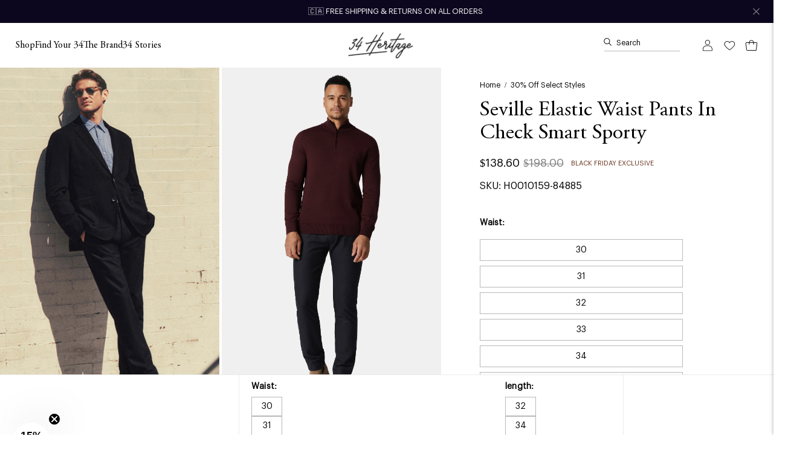

--- FILE ---
content_type: text/html; charset=utf-8
request_url: https://ca.34heritage.com/products/seville-elastic-waist-pants-in-check-smart-sporty
body_size: 53166
content:
<!doctype html>
<html class="no-js no-touch" lang="en">
<head>
  <meta charset="utf-8">
  <meta http-equiv='X-UA-Compatible' content='IE=edge'>
  <meta name="viewport" content="width=device-width, height=device-height, initial-scale=1.0, minimum-scale=1.0">
  <link rel="canonical" href="https://ca.34heritage.com/products/seville-elastic-waist-pants-in-check-smart-sporty" />

  
  <title>Seville Elastic Waist Pants In Check Smart Sporty &ndash; 34 Heritage Canada</title>

  <link rel="preconnect" href="https://cdn.shopify.com" crossorigin>
  <link rel="preconnect" href="https://fonts.shopify.com" crossorigin>
  <link rel="preconnect" href="https://monorail-edge.shopifysvc.com" crossorigin>

  <link href="//ca.34heritage.com/cdn/shop/t/172/assets/theme.css?v=24578938653927579651763754260" as="style" rel="preload">
  <link href="//ca.34heritage.com/cdn/shop/t/172/assets/vendor.js?v=74877493214922022811763754260" as="script" rel="preload">
  <link href="//ca.34heritage.com/cdn/shop/t/172/assets/theme.dev.js?v=35969070234150562261763754260" as="script" rel="preload">

  <link rel="preload" as="image" href="//ca.34heritage.com/cdn/shop/t/172/assets/loading.svg?v=91665432863842511931763754260"><style data-shopify>:root { --loader-image-size: 70px; }:root { --loader-image-size: 320px; }html:not(.is-loading) .loading-overlay { opacity: 0; visibility: hidden; pointer-events: none; }
      .loading-overlay { position: fixed; top: 0; left: 0; z-index: 99999; width: 100vw; height: 100vh; display: flex; align-items: center; justify-content: center; background: var(--bg); transition: opacity 0.3s ease-out, visibility 0s linear 0.3s; }
      .loading-overlay .loader__image--fallback { width: 320px; height: 100%; background: var(--loader-image) no-repeat center center/contain; }
      .loader__image__holder { position: absolute; top: 0; left: 0; width: 100%; height: 100%; font-size: 0; display: flex; align-items: center; justify-content: center; animation: pulse-loading 2s infinite ease-in-out; }
      .loader__image { max-width: 70px; height: auto; object-fit: contain; }</style><script>
      const loadingAppearance = "once";
      const loaded = sessionStorage.getItem('loaded');

      if (loadingAppearance === 'once') {
        if (loaded === null) {
          sessionStorage.setItem('loaded', true);
          document.documentElement.classList.add('is-loading');
        }
      } else {
        document.documentElement.classList.add('is-loading');
      }
    </script><script async="" type="text/javascript">
  var shop = "34heritage-ca.myshopify.com";
	var iwish_pro_template = true;
	var iwish_col_template = false;
	var variant_name_id_selector = "[name=id]"
	var filter_timeout = 1500
	var iwish_shop = "34heritage-ca.myshopify.com";
	var iwish_cid = "";
	var iwish_add_txt = `<svg width="25" height="25" viewBox="0 0 25 25" fill="none" xmlns="http://www.w3.org/2000/svg">
<path d="M3.22776 5.77934C4.06223 4.40989 5.24418 3.58123 6.73998 3.30843L6.74012 3.3084C7.02631 3.25578 7.31723 3.22992 7.60351 3.22992C9.38295 3.22992 10.9599 4.21055 11.8175 5.85154C11.8677 5.94915 11.917 6.04299 11.9982 6.19313C12.1315 6.44327 12.3916 6.59937 12.6737 6.59937H12.685V6.59939L12.6869 6.59935C12.9739 6.59394 13.2342 6.42927 13.3611 6.17218L13.3611 6.17216C13.6759 5.53408 14.0142 5.04378 14.4276 4.62576C15.3 3.74502 16.5337 3.23935 17.8136 3.23935C18.9169 3.23935 19.9773 3.61362 20.7978 4.293L20.7979 4.2931C22.2985 5.53184 23.0824 7.16458 23.1298 9.1491C23.148 9.91322 22.8243 10.6344 22.4961 11.2552C21.6641 12.821 20.4922 14.1136 19.4509 15.1755C17.5884 17.0726 15.3697 18.9393 12.6703 20.8807C9.66375 18.7097 7.33991 16.7188 5.37706 14.6321C4.317 13.5045 3.50292 12.4257 2.88342 11.3319C2.38306 10.4471 2.16193 9.56725 2.21752 8.6576C2.27318 7.74682 2.60673 6.79876 3.22776 5.77934ZM3.22776 5.77934L3.14237 5.72731L3.22776 5.77934ZM21.7752 3.11149L21.7752 3.11147C20.6782 2.20533 19.2706 1.70741 17.8132 1.70741C16.1281 1.70741 14.4969 2.37745 13.3386 3.548C13.1005 3.7878 12.8805 4.04822 12.6752 4.33306C11.4886 2.6883 9.61804 1.69694 7.60397 1.69694C7.22649 1.69694 6.84434 1.73142 6.46703 1.80037C4.51914 2.15453 2.98777 3.22819 1.91868 4.98132L1.91864 4.98137C1.15704 6.23213 0.742587 7.44091 0.680719 8.62306C0.618809 9.806 0.910332 10.9556 1.55029 12.0865L1.55034 12.0866C2.2328 13.2902 3.11938 14.4665 4.2608 15.6806L4.26082 15.6807C6.35931 17.9115 8.84134 20.0265 12.0732 22.338L12.0732 22.3381C12.26 22.4714 12.4629 22.5405 12.6744 22.5405C13.0003 22.5405 13.2212 22.3744 13.3351 22.2883C16.2071 20.2392 18.5646 18.2636 20.5442 16.2469L20.5443 16.2469C21.6565 15.1129 22.9234 13.7141 23.8495 11.972L23.8496 11.9718C24.2368 11.24 24.6886 10.2442 24.6626 9.11224L24.6626 9.11216C24.6044 6.66733 23.6324 4.64643 21.7752 3.11149Z" fill="currentColor" stroke="currentColor" stroke-width="0.2"/>
</svg>
`
	var iwish_add_txt_col = `<svg width="25" height="25" viewBox="0 0 25 25" fill="none" xmlns="http://www.w3.org/2000/svg">
<path d="M3.22776 5.77934C4.06223 4.40989 5.24418 3.58123 6.73998 3.30843L6.74012 3.3084C7.02631 3.25578 7.31723 3.22992 7.60351 3.22992C9.38295 3.22992 10.9599 4.21055 11.8175 5.85154C11.8677 5.94915 11.917 6.04299 11.9982 6.19313C12.1315 6.44327 12.3916 6.59937 12.6737 6.59937H12.685V6.59939L12.6869 6.59935C12.9739 6.59394 13.2342 6.42927 13.3611 6.17218L13.3611 6.17216C13.6759 5.53408 14.0142 5.04378 14.4276 4.62576C15.3 3.74502 16.5337 3.23935 17.8136 3.23935C18.9169 3.23935 19.9773 3.61362 20.7978 4.293L20.7979 4.2931C22.2985 5.53184 23.0824 7.16458 23.1298 9.1491C23.148 9.91322 22.8243 10.6344 22.4961 11.2552C21.6641 12.821 20.4922 14.1136 19.4509 15.1755C17.5884 17.0726 15.3697 18.9393 12.6703 20.8807C9.66375 18.7097 7.33991 16.7188 5.37706 14.6321C4.317 13.5045 3.50292 12.4257 2.88342 11.3319C2.38306 10.4471 2.16193 9.56725 2.21752 8.6576C2.27318 7.74682 2.60673 6.79876 3.22776 5.77934ZM3.22776 5.77934L3.14237 5.72731L3.22776 5.77934ZM21.7752 3.11149L21.7752 3.11147C20.6782 2.20533 19.2706 1.70741 17.8132 1.70741C16.1281 1.70741 14.4969 2.37745 13.3386 3.548C13.1005 3.7878 12.8805 4.04822 12.6752 4.33306C11.4886 2.6883 9.61804 1.69694 7.60397 1.69694C7.22649 1.69694 6.84434 1.73142 6.46703 1.80037C4.51914 2.15453 2.98777 3.22819 1.91868 4.98132L1.91864 4.98137C1.15704 6.23213 0.742587 7.44091 0.680719 8.62306C0.618809 9.806 0.910332 10.9556 1.55029 12.0865L1.55034 12.0866C2.2328 13.2902 3.11938 14.4665 4.2608 15.6806L4.26082 15.6807C6.35931 17.9115 8.84134 20.0265 12.0732 22.338L12.0732 22.3381C12.26 22.4714 12.4629 22.5405 12.6744 22.5405C13.0003 22.5405 13.2212 22.3744 13.3351 22.2883C16.2071 20.2392 18.5646 18.2636 20.5442 16.2469L20.5443 16.2469C21.6565 15.1129 22.9234 13.7141 23.8495 11.972L23.8496 11.9718C24.2368 11.24 24.6886 10.2442 24.6626 9.11224L24.6626 9.11216C24.6044 6.66733 23.6324 4.64643 21.7752 3.11149Z" fill="currentColor" stroke="currentColor" stroke-width="0.2"/>
</svg>
`
	var iwish_added_txt = `<svg width="26" height="25" viewBox="0 0 26 25" fill="none" xmlns="http://www.w3.org/2000/svg">
	<path fill-rule="evenodd" clip-rule="evenodd" d="M18.3132 1.80741C19.748 1.80741 21.1329 2.29766 22.2115 3.18857C24.046 4.70472 25.0051 6.69817 25.0626 9.11454C25.088 10.2196 24.6468 11.1963 24.2612 11.925C23.342 13.6541 22.0835 15.0446 20.9729 16.1769C18.9979 18.1887 16.6448 20.1609 13.7759 22.2077C13.6637 22.2925 13.4657 22.4405 13.1744 22.4405C12.9859 22.4405 12.803 22.3792 12.6314 22.2567C9.40334 19.9479 6.92661 17.8371 4.83366 15.6121C3.69665 14.4027 2.81517 13.2327 2.13732 12.0373C0.874014 9.80483 0.993747 7.51371 2.50405 5.03338C3.55898 3.30347 5.06639 2.24758 6.98491 1.89876C7.35635 1.83087 7.73251 1.79694 8.10397 1.79694C10.1311 1.79694 12.0118 2.81805 13.1752 4.50655C13.4005 4.18034 13.6437 3.88621 13.9096 3.61846C15.0485 2.46735 16.654 1.80741 18.3132 1.80741Z" fill="currentColor"/>
	<path d="M22.2115 3.18857L22.53 2.80316L22.5299 2.80308L22.2115 3.18857ZM25.0626 9.11454L25.5625 9.10302L25.5624 9.10264L25.0626 9.11454ZM24.2612 11.925L24.7027 12.1597L24.7032 12.1589L24.2612 11.925ZM20.9729 16.1769L21.3297 16.5271L21.3298 16.527L20.9729 16.1769ZM13.7759 22.2077L13.4854 21.8005L13.4743 21.8088L13.7759 22.2077ZM12.6314 22.2567L12.3405 22.6634L12.3407 22.6635L12.6314 22.2567ZM4.83366 15.6121L4.46937 15.9546L4.46947 15.9547L4.83366 15.6121ZM2.13732 12.0373L1.70217 12.2835L1.70238 12.2839L2.13732 12.0373ZM2.50405 5.03338L2.07717 4.77306L2.07699 4.77334L2.50405 5.03338ZM6.98491 1.89876L7.07436 2.39069L7.0748 2.39061L6.98491 1.89876ZM13.1752 4.50655L12.7634 4.79023L13.1747 5.38706L13.5866 4.79071L13.1752 4.50655ZM13.9096 3.61846L14.2644 3.97076L14.265 3.97013L13.9096 3.61846ZM22.5299 2.80308C21.3592 1.83601 19.8609 1.30741 18.3132 1.30741V2.30741C19.6352 2.30741 20.9067 2.75931 21.893 3.57406L22.5299 2.80308ZM25.5624 9.10264C25.5015 6.54397 24.4782 4.41329 22.53 2.80316L21.8929 3.57398C23.6137 4.99615 24.5086 6.85237 24.5627 9.12644L25.5624 9.10264ZM24.7032 12.1589C25.0968 11.4149 25.591 10.3425 25.5625 9.10302L24.5627 9.12606C24.5851 10.0967 24.1969 10.9776 23.8193 11.6912L24.7032 12.1589ZM21.3298 16.527C22.4488 15.3862 23.7488 13.9541 24.7027 12.1597L23.8197 11.6903C22.9353 13.354 21.7182 14.703 20.6159 15.8267L21.3298 16.527ZM14.0663 22.6147C16.9534 20.555 19.33 18.5642 21.3297 16.5271L20.6161 15.8266C18.6658 17.8133 16.3362 19.7668 13.4855 21.8006L14.0663 22.6147ZM13.1744 22.9405C13.6441 22.9405 13.9583 22.6966 14.0775 22.6065L13.4743 21.8088C13.3691 21.8884 13.2873 21.9405 13.1744 21.9405V22.9405ZM12.3407 22.6635C12.5881 22.8402 12.871 22.9405 13.1744 22.9405V21.9405C13.1007 21.9405 13.0178 21.9183 12.922 21.8498L12.3407 22.6635ZM4.46947 15.9547C6.59015 18.2091 9.09335 20.341 12.3405 22.6634L12.9222 21.85C9.71333 19.5549 7.26306 17.465 5.19785 15.2695L4.46947 15.9547ZM1.70238 12.2839C2.40333 13.5201 3.31031 14.7217 4.46937 15.9546L5.19795 15.2697C4.08298 14.0837 3.22702 12.9454 2.57227 11.7907L1.70238 12.2839ZM2.07699 4.77334C1.28959 6.06647 0.847377 7.33893 0.781266 8.60215C0.714945 9.86937 1.02898 11.0939 1.70217 12.2835L2.57248 11.791C1.98236 10.7482 1.7246 9.71096 1.7799 8.65442C1.8354 7.59388 2.20821 6.48063 2.93111 5.29342L2.07699 4.77334ZM6.89547 1.40682C4.83013 1.78234 3.2029 2.92705 2.07717 4.77306L2.93094 5.2937C3.91507 3.6799 5.30266 2.71282 7.07436 2.39069L6.89547 1.40682ZM8.10397 1.29694C7.70226 1.29694 7.29601 1.33362 6.89503 1.4069L7.0748 2.39061C7.41669 2.32813 7.76277 2.29694 8.10397 2.29694V1.29694ZM13.5869 4.22286C12.334 2.40443 10.3021 1.29694 8.10397 1.29694V2.29694C9.96002 2.29694 11.6896 3.23168 12.7634 4.79023L13.5869 4.22286ZM13.5548 3.26616C13.2671 3.55594 13.0051 3.87306 12.7638 4.22238L13.5866 4.79071C13.7959 4.48762 14.0204 4.21649 14.2644 3.97076L13.5548 3.26616ZM18.3132 1.30741C16.5242 1.30741 14.7896 2.0181 13.5542 3.26679L14.265 3.97013C15.3074 2.91661 16.7837 2.30741 18.3132 2.30741V1.30741Z" fill="currentColor"/>
</svg>
`;
	var iwish_added_txt_col = `<svg width="26" height="25" viewBox="0 0 26 25" fill="none" xmlns="http://www.w3.org/2000/svg">
	<path fill-rule="evenodd" clip-rule="evenodd" d="M18.3132 1.80741C19.748 1.80741 21.1329 2.29766 22.2115 3.18857C24.046 4.70472 25.0051 6.69817 25.0626 9.11454C25.088 10.2196 24.6468 11.1963 24.2612 11.925C23.342 13.6541 22.0835 15.0446 20.9729 16.1769C18.9979 18.1887 16.6448 20.1609 13.7759 22.2077C13.6637 22.2925 13.4657 22.4405 13.1744 22.4405C12.9859 22.4405 12.803 22.3792 12.6314 22.2567C9.40334 19.9479 6.92661 17.8371 4.83366 15.6121C3.69665 14.4027 2.81517 13.2327 2.13732 12.0373C0.874014 9.80483 0.993747 7.51371 2.50405 5.03338C3.55898 3.30347 5.06639 2.24758 6.98491 1.89876C7.35635 1.83087 7.73251 1.79694 8.10397 1.79694C10.1311 1.79694 12.0118 2.81805 13.1752 4.50655C13.4005 4.18034 13.6437 3.88621 13.9096 3.61846C15.0485 2.46735 16.654 1.80741 18.3132 1.80741Z" fill="currentColor"/>
	<path d="M22.2115 3.18857L22.53 2.80316L22.5299 2.80308L22.2115 3.18857ZM25.0626 9.11454L25.5625 9.10302L25.5624 9.10264L25.0626 9.11454ZM24.2612 11.925L24.7027 12.1597L24.7032 12.1589L24.2612 11.925ZM20.9729 16.1769L21.3297 16.5271L21.3298 16.527L20.9729 16.1769ZM13.7759 22.2077L13.4854 21.8005L13.4743 21.8088L13.7759 22.2077ZM12.6314 22.2567L12.3405 22.6634L12.3407 22.6635L12.6314 22.2567ZM4.83366 15.6121L4.46937 15.9546L4.46947 15.9547L4.83366 15.6121ZM2.13732 12.0373L1.70217 12.2835L1.70238 12.2839L2.13732 12.0373ZM2.50405 5.03338L2.07717 4.77306L2.07699 4.77334L2.50405 5.03338ZM6.98491 1.89876L7.07436 2.39069L7.0748 2.39061L6.98491 1.89876ZM13.1752 4.50655L12.7634 4.79023L13.1747 5.38706L13.5866 4.79071L13.1752 4.50655ZM13.9096 3.61846L14.2644 3.97076L14.265 3.97013L13.9096 3.61846ZM22.5299 2.80308C21.3592 1.83601 19.8609 1.30741 18.3132 1.30741V2.30741C19.6352 2.30741 20.9067 2.75931 21.893 3.57406L22.5299 2.80308ZM25.5624 9.10264C25.5015 6.54397 24.4782 4.41329 22.53 2.80316L21.8929 3.57398C23.6137 4.99615 24.5086 6.85237 24.5627 9.12644L25.5624 9.10264ZM24.7032 12.1589C25.0968 11.4149 25.591 10.3425 25.5625 9.10302L24.5627 9.12606C24.5851 10.0967 24.1969 10.9776 23.8193 11.6912L24.7032 12.1589ZM21.3298 16.527C22.4488 15.3862 23.7488 13.9541 24.7027 12.1597L23.8197 11.6903C22.9353 13.354 21.7182 14.703 20.6159 15.8267L21.3298 16.527ZM14.0663 22.6147C16.9534 20.555 19.33 18.5642 21.3297 16.5271L20.6161 15.8266C18.6658 17.8133 16.3362 19.7668 13.4855 21.8006L14.0663 22.6147ZM13.1744 22.9405C13.6441 22.9405 13.9583 22.6966 14.0775 22.6065L13.4743 21.8088C13.3691 21.8884 13.2873 21.9405 13.1744 21.9405V22.9405ZM12.3407 22.6635C12.5881 22.8402 12.871 22.9405 13.1744 22.9405V21.9405C13.1007 21.9405 13.0178 21.9183 12.922 21.8498L12.3407 22.6635ZM4.46947 15.9547C6.59015 18.2091 9.09335 20.341 12.3405 22.6634L12.9222 21.85C9.71333 19.5549 7.26306 17.465 5.19785 15.2695L4.46947 15.9547ZM1.70238 12.2839C2.40333 13.5201 3.31031 14.7217 4.46937 15.9546L5.19795 15.2697C4.08298 14.0837 3.22702 12.9454 2.57227 11.7907L1.70238 12.2839ZM2.07699 4.77334C1.28959 6.06647 0.847377 7.33893 0.781266 8.60215C0.714945 9.86937 1.02898 11.0939 1.70217 12.2835L2.57248 11.791C1.98236 10.7482 1.7246 9.71096 1.7799 8.65442C1.8354 7.59388 2.20821 6.48063 2.93111 5.29342L2.07699 4.77334ZM6.89547 1.40682C4.83013 1.78234 3.2029 2.92705 2.07717 4.77306L2.93094 5.2937C3.91507 3.6799 5.30266 2.71282 7.07436 2.39069L6.89547 1.40682ZM8.10397 1.29694C7.70226 1.29694 7.29601 1.33362 6.89503 1.4069L7.0748 2.39061C7.41669 2.32813 7.76277 2.29694 8.10397 2.29694V1.29694ZM13.5869 4.22286C12.334 2.40443 10.3021 1.29694 8.10397 1.29694V2.29694C9.96002 2.29694 11.6896 3.23168 12.7634 4.79023L13.5869 4.22286ZM13.5548 3.26616C13.2671 3.55594 13.0051 3.87306 12.7638 4.22238L13.5866 4.79071C13.7959 4.48762 14.0204 4.21649 14.2644 3.97076L13.5548 3.26616ZM18.3132 1.30741C16.5242 1.30741 14.7896 2.0181 13.5542 3.26679L14.265 3.97013C15.3074 2.91661 16.7837 2.30741 18.3132 2.30741V1.30741Z" fill="currentColor"/>
</svg>
`;
</script>

<script src="https://cdn.myshopapps.com/iwish/iwishlist.js" defer="defer"></script>

<script>
  document.addEventListener('DOMContentLoaded', function() {
    var wishlist = JSON.parse(localStorage.getItem('iWishlistmain')) || [];

    function updateButtonState(button, isAdded) {
      if (isAdded) {
        button.classList.add('iWishAdded');
        button.innerHTML = `<svg width="26" height="25" viewBox="0 0 26 25" fill="none" xmlns="http://www.w3.org/2000/svg">
	<path fill-rule="evenodd" clip-rule="evenodd" d="M18.3132 1.80741C19.748 1.80741 21.1329 2.29766 22.2115 3.18857C24.046 4.70472 25.0051 6.69817 25.0626 9.11454C25.088 10.2196 24.6468 11.1963 24.2612 11.925C23.342 13.6541 22.0835 15.0446 20.9729 16.1769C18.9979 18.1887 16.6448 20.1609 13.7759 22.2077C13.6637 22.2925 13.4657 22.4405 13.1744 22.4405C12.9859 22.4405 12.803 22.3792 12.6314 22.2567C9.40334 19.9479 6.92661 17.8371 4.83366 15.6121C3.69665 14.4027 2.81517 13.2327 2.13732 12.0373C0.874014 9.80483 0.993747 7.51371 2.50405 5.03338C3.55898 3.30347 5.06639 2.24758 6.98491 1.89876C7.35635 1.83087 7.73251 1.79694 8.10397 1.79694C10.1311 1.79694 12.0118 2.81805 13.1752 4.50655C13.4005 4.18034 13.6437 3.88621 13.9096 3.61846C15.0485 2.46735 16.654 1.80741 18.3132 1.80741Z" fill="currentColor"/>
	<path d="M22.2115 3.18857L22.53 2.80316L22.5299 2.80308L22.2115 3.18857ZM25.0626 9.11454L25.5625 9.10302L25.5624 9.10264L25.0626 9.11454ZM24.2612 11.925L24.7027 12.1597L24.7032 12.1589L24.2612 11.925ZM20.9729 16.1769L21.3297 16.5271L21.3298 16.527L20.9729 16.1769ZM13.7759 22.2077L13.4854 21.8005L13.4743 21.8088L13.7759 22.2077ZM12.6314 22.2567L12.3405 22.6634L12.3407 22.6635L12.6314 22.2567ZM4.83366 15.6121L4.46937 15.9546L4.46947 15.9547L4.83366 15.6121ZM2.13732 12.0373L1.70217 12.2835L1.70238 12.2839L2.13732 12.0373ZM2.50405 5.03338L2.07717 4.77306L2.07699 4.77334L2.50405 5.03338ZM6.98491 1.89876L7.07436 2.39069L7.0748 2.39061L6.98491 1.89876ZM13.1752 4.50655L12.7634 4.79023L13.1747 5.38706L13.5866 4.79071L13.1752 4.50655ZM13.9096 3.61846L14.2644 3.97076L14.265 3.97013L13.9096 3.61846ZM22.5299 2.80308C21.3592 1.83601 19.8609 1.30741 18.3132 1.30741V2.30741C19.6352 2.30741 20.9067 2.75931 21.893 3.57406L22.5299 2.80308ZM25.5624 9.10264C25.5015 6.54397 24.4782 4.41329 22.53 2.80316L21.8929 3.57398C23.6137 4.99615 24.5086 6.85237 24.5627 9.12644L25.5624 9.10264ZM24.7032 12.1589C25.0968 11.4149 25.591 10.3425 25.5625 9.10302L24.5627 9.12606C24.5851 10.0967 24.1969 10.9776 23.8193 11.6912L24.7032 12.1589ZM21.3298 16.527C22.4488 15.3862 23.7488 13.9541 24.7027 12.1597L23.8197 11.6903C22.9353 13.354 21.7182 14.703 20.6159 15.8267L21.3298 16.527ZM14.0663 22.6147C16.9534 20.555 19.33 18.5642 21.3297 16.5271L20.6161 15.8266C18.6658 17.8133 16.3362 19.7668 13.4855 21.8006L14.0663 22.6147ZM13.1744 22.9405C13.6441 22.9405 13.9583 22.6966 14.0775 22.6065L13.4743 21.8088C13.3691 21.8884 13.2873 21.9405 13.1744 21.9405V22.9405ZM12.3407 22.6635C12.5881 22.8402 12.871 22.9405 13.1744 22.9405V21.9405C13.1007 21.9405 13.0178 21.9183 12.922 21.8498L12.3407 22.6635ZM4.46947 15.9547C6.59015 18.2091 9.09335 20.341 12.3405 22.6634L12.9222 21.85C9.71333 19.5549 7.26306 17.465 5.19785 15.2695L4.46947 15.9547ZM1.70238 12.2839C2.40333 13.5201 3.31031 14.7217 4.46937 15.9546L5.19795 15.2697C4.08298 14.0837 3.22702 12.9454 2.57227 11.7907L1.70238 12.2839ZM2.07699 4.77334C1.28959 6.06647 0.847377 7.33893 0.781266 8.60215C0.714945 9.86937 1.02898 11.0939 1.70217 12.2835L2.57248 11.791C1.98236 10.7482 1.7246 9.71096 1.7799 8.65442C1.8354 7.59388 2.20821 6.48063 2.93111 5.29342L2.07699 4.77334ZM6.89547 1.40682C4.83013 1.78234 3.2029 2.92705 2.07717 4.77306L2.93094 5.2937C3.91507 3.6799 5.30266 2.71282 7.07436 2.39069L6.89547 1.40682ZM8.10397 1.29694C7.70226 1.29694 7.29601 1.33362 6.89503 1.4069L7.0748 2.39061C7.41669 2.32813 7.76277 2.29694 8.10397 2.29694V1.29694ZM13.5869 4.22286C12.334 2.40443 10.3021 1.29694 8.10397 1.29694V2.29694C9.96002 2.29694 11.6896 3.23168 12.7634 4.79023L13.5869 4.22286ZM13.5548 3.26616C13.2671 3.55594 13.0051 3.87306 12.7638 4.22238L13.5866 4.79071C13.7959 4.48762 14.0204 4.21649 14.2644 3.97076L13.5548 3.26616ZM18.3132 1.30741C16.5242 1.30741 14.7896 2.0181 13.5542 3.26679L14.265 3.97013C15.3074 2.91661 16.7837 2.30741 18.3132 2.30741V1.30741Z" fill="currentColor"/>
</svg>
`;
      } else {
        button.classList.remove('iWishAdded');
        button.innerHTML = `<svg width="25" height="25" viewBox="0 0 25 25" fill="none" xmlns="http://www.w3.org/2000/svg">
<path d="M3.22776 5.77934C4.06223 4.40989 5.24418 3.58123 6.73998 3.30843L6.74012 3.3084C7.02631 3.25578 7.31723 3.22992 7.60351 3.22992C9.38295 3.22992 10.9599 4.21055 11.8175 5.85154C11.8677 5.94915 11.917 6.04299 11.9982 6.19313C12.1315 6.44327 12.3916 6.59937 12.6737 6.59937H12.685V6.59939L12.6869 6.59935C12.9739 6.59394 13.2342 6.42927 13.3611 6.17218L13.3611 6.17216C13.6759 5.53408 14.0142 5.04378 14.4276 4.62576C15.3 3.74502 16.5337 3.23935 17.8136 3.23935C18.9169 3.23935 19.9773 3.61362 20.7978 4.293L20.7979 4.2931C22.2985 5.53184 23.0824 7.16458 23.1298 9.1491C23.148 9.91322 22.8243 10.6344 22.4961 11.2552C21.6641 12.821 20.4922 14.1136 19.4509 15.1755C17.5884 17.0726 15.3697 18.9393 12.6703 20.8807C9.66375 18.7097 7.33991 16.7188 5.37706 14.6321C4.317 13.5045 3.50292 12.4257 2.88342 11.3319C2.38306 10.4471 2.16193 9.56725 2.21752 8.6576C2.27318 7.74682 2.60673 6.79876 3.22776 5.77934ZM3.22776 5.77934L3.14237 5.72731L3.22776 5.77934ZM21.7752 3.11149L21.7752 3.11147C20.6782 2.20533 19.2706 1.70741 17.8132 1.70741C16.1281 1.70741 14.4969 2.37745 13.3386 3.548C13.1005 3.7878 12.8805 4.04822 12.6752 4.33306C11.4886 2.6883 9.61804 1.69694 7.60397 1.69694C7.22649 1.69694 6.84434 1.73142 6.46703 1.80037C4.51914 2.15453 2.98777 3.22819 1.91868 4.98132L1.91864 4.98137C1.15704 6.23213 0.742587 7.44091 0.680719 8.62306C0.618809 9.806 0.910332 10.9556 1.55029 12.0865L1.55034 12.0866C2.2328 13.2902 3.11938 14.4665 4.2608 15.6806L4.26082 15.6807C6.35931 17.9115 8.84134 20.0265 12.0732 22.338L12.0732 22.3381C12.26 22.4714 12.4629 22.5405 12.6744 22.5405C13.0003 22.5405 13.2212 22.3744 13.3351 22.2883C16.2071 20.2392 18.5646 18.2636 20.5442 16.2469L20.5443 16.2469C21.6565 15.1129 22.9234 13.7141 23.8495 11.972L23.8496 11.9718C24.2368 11.24 24.6886 10.2442 24.6626 9.11224L24.6626 9.11216C24.6044 6.66733 23.6324 4.64643 21.7752 3.11149Z" fill="currentColor" stroke="currentColor" stroke-width="0.2"/>
</svg>
`;
      }
    }

		document.querySelectorAll('.iWishAddColl, .iWishAdd').forEach(function(button) {
			var variantId = button.getAttribute('data-variant');

			var matchFound = false;
			for (var key in wishlist) {
				if (wishlist[key].includes(variantId)) {
					matchFound = true;
					break;
				}
			}

			if (matchFound) {
				updateButtonState(button, true)
			}
		});
  });
</script>


<link rel="shortcut icon" href="//ca.34heritage.com/cdn/shop/files/34H_favicon_NEW_32x32.png?v=1708972316" type="image/png" /><link
    rel="preload"
    as="font"
    href="//ca.34heritage.com/cdn/shop/t/172/assets/Graphik-Regular.woff2?v=120369171054497203571763754260"
    type="font/woff2"
    crossorigin="anonymous"
  >

  <link
    rel="preload"
    as="font"
    href="//ca.34heritage.com/cdn/shop/t/172/assets/AGaramondPro-Regular.woff2?v=182785081237088754611763754260"
    type="font/woff2"
    crossorigin="anonymous"
  ><style data-shopify>@font-face {
    font-family: 'Graphik';
    font-display: swap;
    font-weight: 400;
    src: url(//ca.34heritage.com/cdn/shop/t/172/assets/Graphik-Regular.woff2?v=120369171054497203571763754260) format('woff2');
  }

  @font-face {
    font-family: 'Adobe Garamond Pro';
    font-display: swap;
    font-weight: 400;
    src: url(//ca.34heritage.com/cdn/shop/t/172/assets/AGaramondPro-Regular.woff2?v=182785081237088754611763754260) format('woff2');
  }

  
:root {--COLOR-PRIMARY-OPPOSITE: #ffffff;
    --COLOR-PRIMARY-OPPOSITE-ALPHA-20: rgba(255, 255, 255, 0.2);
    --COLOR-PRIMARY-LIGHTEN-DARKEN-ALPHA-20: rgba(145, 70, 40, 0.2);
    --COLOR-PRIMARY-LIGHTEN-DARKEN-ALPHA-30: rgba(145, 70, 40, 0.3);

    --PRIMARY-BUTTONS-COLOR-BG: #69331d;
    --PRIMARY-BUTTONS-COLOR-TEXT: #ffffff;
    --PRIMARY-BUTTONS-COLOR-BORDER: #69331d;

    --PRIMARY-BUTTONS-COLOR-LIGHTEN-DARKEN: #914628;

    --PRIMARY-BUTTONS-COLOR-ALPHA-05: rgba(105, 51, 29, 0.05);
    --PRIMARY-BUTTONS-COLOR-ALPHA-10: rgba(105, 51, 29, 0.1);
    --PRIMARY-BUTTONS-COLOR-ALPHA-50: rgba(105, 51, 29, 0.5);--COLOR-SECONDARY-OPPOSITE: #000000;
    --COLOR-SECONDARY-OPPOSITE-ALPHA-20: rgba(0, 0, 0, 0.2);
    --COLOR-SECONDARY-LIGHTEN-DARKEN-ALPHA-20: rgba(230, 230, 230, 0.2);
    --COLOR-SECONDARY-LIGHTEN-DARKEN-ALPHA-30: rgba(230, 230, 230, 0.3);

    --SECONDARY-BUTTONS-COLOR-BG: #ffffff;
    --SECONDARY-BUTTONS-COLOR-TEXT: #000000;
    --SECONDARY-BUTTONS-COLOR-BORDER: #ffffff;

    --SECONDARY-BUTTONS-COLOR-ALPHA-05: rgba(255, 255, 255, 0.05);
    --SECONDARY-BUTTONS-COLOR-ALPHA-10: rgba(255, 255, 255, 0.1);
    --SECONDARY-BUTTONS-COLOR-ALPHA-50: rgba(255, 255, 255, 0.5);--OUTLINE-BUTTONS-PRIMARY-BG: transparent;
    --OUTLINE-BUTTONS-PRIMARY-TEXT: #69331d;
    --OUTLINE-BUTTONS-PRIMARY-BORDER: #69331d;
    --OUTLINE-BUTTONS-PRIMARY-BG-HOVER: rgba(145, 70, 40, 0.2);

    --OUTLINE-BUTTONS-SECONDARY-BG: transparent;
    --OUTLINE-BUTTONS-SECONDARY-TEXT: #ffffff;
    --OUTLINE-BUTTONS-SECONDARY-BORDER: #ffffff;
    --OUTLINE-BUTTONS-SECONDARY-BG-HOVER: rgba(230, 230, 230, 0.2);

    --OUTLINE-BUTTONS-WHITE-BG: transparent;
    --OUTLINE-BUTTONS-WHITE-TEXT: #ffffff;
    --OUTLINE-BUTTONS-WHITE-BORDER: #ffffff;

    --OUTLINE-BUTTONS-BLACK-BG: transparent;
    --OUTLINE-BUTTONS-BLACK-TEXT: #000000;
    --OUTLINE-BUTTONS-BLACK-BORDER: #000000;--OUTLINE-SOLID-BUTTONS-PRIMARY-BG: #69331d;
    --OUTLINE-SOLID-BUTTONS-PRIMARY-TEXT: #ffffff;
    --OUTLINE-SOLID-BUTTONS-PRIMARY-BORDER: #ffffff;
    --OUTLINE-SOLID-BUTTONS-PRIMARY-BG-HOVER: rgba(255, 255, 255, 0.2);

    --OUTLINE-SOLID-BUTTONS-SECONDARY-BG: #ffffff;
    --OUTLINE-SOLID-BUTTONS-SECONDARY-TEXT: #000000;
    --OUTLINE-SOLID-BUTTONS-SECONDARY-BORDER: #000000;
    --OUTLINE-SOLID-BUTTONS-SECONDARY-BG-HOVER: rgba(0, 0, 0, 0.2);

    --OUTLINE-SOLID-BUTTONS-WHITE-BG: #ffffff;
    --OUTLINE-SOLID-BUTTONS-WHITE-TEXT: #000000;
    --OUTLINE-SOLID-BUTTONS-WHITE-BORDER: #000000;

    --OUTLINE-SOLID-BUTTONS-BLACK-BG: #000000;
    --OUTLINE-SOLID-BUTTONS-BLACK-TEXT: #ffffff;
    --OUTLINE-SOLID-BUTTONS-BLACK-BORDER: #ffffff;--COLOR-HEADING: #000000;
    --COLOR-TEXT: #000000;
    --COLOR-TEXT-DARKEN: #000000;
    --COLOR-TEXT-LIGHTEN: #333333;
    --COLOR-TEXT-ALPHA-5: rgba(0, 0, 0, 0.05);
    --COLOR-TEXT-ALPHA-8: rgba(0, 0, 0, 0.08);
    --COLOR-TEXT-ALPHA-10: rgba(0, 0, 0, 0.1);
    --COLOR-TEXT-ALPHA-15: rgba(0, 0, 0, 0.15);
    --COLOR-TEXT-ALPHA-20: rgba(0, 0, 0, 0.2);
    --COLOR-TEXT-ALPHA-25: rgba(0, 0, 0, 0.25);
    --COLOR-TEXT-ALPHA-50: rgba(0, 0, 0, 0.5);
    --COLOR-TEXT-ALPHA-60: rgba(0, 0, 0, 0.6);
    --COLOR-TEXT-ALPHA-85: rgba(0, 0, 0, 0.85);

    --COLOR-BG: #ffffff;
    --COLOR-BG-ALPHA-25: rgba(255, 255, 255, 0.25);
    --COLOR-BG-ALPHA-35: rgba(255, 255, 255, 0.35);
    --COLOR-BG-ALPHA-60: rgba(255, 255, 255, 0.6);
    --COLOR-BG-ALPHA-65: rgba(255, 255, 255, 0.65);
    --COLOR-BG-ALPHA-85: rgba(255, 255, 255, 0.85);
    --COLOR-BG-OVERLAY: rgba(255, 255, 255, 0.75);
    --COLOR-BG-DARKEN: #e6e6e6;
    --COLOR-BG-LIGHTEN-DARKEN: #e6e6e6;
    --COLOR-BG-LIGHTEN-DARKEN-2: #cdcdcd;
    --COLOR-BG-LIGHTEN-DARKEN-3: #b3b3b3;
    --COLOR-BG-LIGHTEN-DARKEN-4: #9a9a9a;
    --COLOR-BG-LIGHTEN-DARKEN-CONTRAST: #b3b3b3;
    --COLOR-BG-LIGHTEN-DARKEN-CONTRAST-2: #999999;
    --COLOR-BG-LIGHTEN-DARKEN-CONTRAST-3: #808080;
    --COLOR-BG-LIGHTEN-DARKEN-CONTRAST-4: #666666;

    --COLOR-BG-SECONDARY: #f7f7f7;
    --COLOR-BG-SECONDARY-LIGHTEN-DARKEN: #dedede;
    --COLOR-BG-SECONDARY-LIGHTEN-DARKEN-50: rgba(222, 222, 222, 0.5);
    --COLOR-BG-SECONDARY-LIGHTEN-DARKEN-CONTRAST: #777777;

    --COLOR-INPUT-BG: #ffffff;

    --COLOR-ACCENT: #69331d;
    --COLOR-ACCENT-TEXT: #fff;

    --COLOR-BORDER: #B8B8B8;
    --COLOR-BORDER-ALPHA-15: rgba(184, 184, 184, 0.15);
    --COLOR-BORDER-ALPHA-30: rgba(184, 184, 184, 0.3);
    --COLOR-BORDER-ALPHA-50: rgba(184, 184, 184, 0.5);
    --COLOR-BORDER-ALPHA-65: rgba(184, 184, 184, 0.65);
    --COLOR-BORDER-LIGHTEN-DARKEN: #6c6c6c;
    --COLOR-BORDER-HAIRLINE: #f7f7f7;

    --COLOR-SALE-BG: #ffffff;
    --COLOR-SALE-TEXT: #ffffff;
    --COLOR-CUSTOM-BG: #ffffff;
    --COLOR-CUSTOM-TEXT: #ffffff;
    --COLOR-SOLD-BG: #000000;
    --COLOR-SOLD-TEXT: #ffffff;
    --COLOR-SAVING-BG: #ffffff;
    --COLOR-SAVING-TEXT: #000000;
    --COLOR-PROMO-BG: #004AC7;
    --COLOR-PROMO-TEXT: #ffffff;

    --COLOR-WHITE-BLACK: fff;
    --COLOR-BLACK-WHITE: #000;

    --COLOR-BG-IMAGE: #f8f8f8;--COLOR-DISABLED-GREY: rgba(0, 0, 0, 0.05);
    --COLOR-ERROR: #D02E2E;
    --COLOR-ERROR-BG: #f3cbcb;
    --COLOR-SUCCESS: #56AD6A;
    --COLOR-SUCCESS-BG: #ECFEF0;
    --COLOR-WARN: #ECBD5E;
    --COLOR-TRANSPARENT: rgba(255, 255, 255, 0);

    --COLOR-WHITE: #ffffff;
    --COLOR-WHITE-DARKEN: #f2f2f2;
    --COLOR-WHITE-ALPHA-10: rgba(255, 255, 255, 0.1);
    --COLOR-WHITE-ALPHA-20: rgba(255, 255, 255, 0.2);
    --COLOR-WHITE-ALPHA-25: rgba(255, 255, 255, 0.25);
    --COLOR-WHITE-ALPHA-50: rgba(255, 255, 255, 0.5);
    --COLOR-WHITE-ALPHA-60: rgba(255, 255, 255, 0.6);
    --COLOR-BLACK: #000000;
    --COLOR-BLACK-LIGHTEN: #1a1a1a;
    --COLOR-BLACK-ALPHA-10: rgba(0, 0, 0, 0.1);
    --COLOR-BLACK-ALPHA-20: rgba(0, 0, 0, 0.2);
    --COLOR-BLACK-ALPHA-25: rgba(0, 0, 0, 0.25);
    --COLOR-BLACK-ALPHA-50: rgba(0, 0, 0, 0.5);
    --COLOR-BLACK-ALPHA-60: rgba(0, 0, 0, 0.6);

    --COLOR-PRIMARY: #0D0723;
    --COLOR-SUBDUED: #666666;
    --COLOR-NEUTRAL: #B8B8B8;
    --COLOR-LIGHT: #F6F6F6;--FONT-STACK-BODY: Graphik, serif;
    --FONT-STYLE-BODY: normal;
    --FONT-STYLE-BODY-ITALIC: ;
    --FONT-ADJUST-BODY: 1.0;

    --FONT-WEIGHT-BODY: 400;
    --FONT-WEIGHT-BODY-LIGHT: 300;
    --FONT-WEIGHT-BODY-MEDIUM: 500;
    --FONT-WEIGHT-BODY-BOLD: 700;

    --FONT-STACK-HEADING: 'Adobe Garamond Pro', serif;
    --FONT-STYLE-HEADING: normal;
    --FONT-STYLE-HEADING-ITALIC: ;
    --FONT-ADJUST-HEADING: 1.0;

    --FONT-WEIGHT-HEADING: 400;
    --FONT-WEIGHT-HEADING-LIGHT: 300;
    --FONT-WEIGHT-HEADING-MEDIUM: 500;
    --FONT-WEIGHT-HEADING-BOLD: 600;

    --FONT-STACK-NAV: 'Adobe Garamond Pro', serif;
    --FONT-STYLE-NAV: normal;
    --FONT-STYLE-NAV-ITALIC: ;
    --FONT-ADJUST-NAV: 0.95;
    --FONT-ADJUST-NAV-TOP-LEVEL: 1.0;

    --FONT-WEIGHT-NAV: 400;
    --FONT-WEIGHT-NAV-LIGHT: 300;
    --FONT-WEIGHT-NAV-MEDIUM: 500;
    --FONT-WEIGHT-NAV-BOLD: 600;

    --FONT-ADJUST-PRODUCT-GRID: 1.0;

    --FONT-STACK-BUTTON: Graphik, ;
    --FONT-STYLE-BUTTON: normal;
    --FONT-STYLE-BUTTON-ITALIC: ;
    --FONT-ADJUST-BUTTON: 1.0;

    --FONT-WEIGHT-BUTTON: 400;
    --FONT-WEIGHT-BUTTON-MEDIUM: 500;
    --FONT-WEIGHT-BUTTON-BOLD: 600;

    --FONT-STACK-SUBHEADING: Graphik, ;
    --FONT-STYLE-SUBHEADING: normal;
    --FONT-ADJUST-SUBHEADING: 0.95;

    --FONT-WEIGHT-SUBHEADING: 500;
    --FONT-WEIGHT-SUBHEADING-BOLD: 600;

    --LETTER-SPACING-NAV: 0.0em;
    --LETTER-SPACING-SUBHEADING: 0.0em;
    --LETTER-SPACING-BUTTON: 0.0em;

    --BUTTON-TEXT-CAPS: none;
    --SUBHEADING-TEXT-CAPS: none;--FONT-SIZE-INPUT: 1.0rem;--RADIUS: 0px;
    --RADIUS-SMALL: 0px;
    --RADIUS-TINY: 0px;
    --RADIUS-BADGE: 0px;
    --RADIUS-CHECKBOX: 0px;
    --RADIUS-TEXTAREA: 0px;--PRODUCT-MEDIA-PADDING-TOP: 160.0%;--BORDER-WIDTH: 1px;--STROKE-WIDTH: 12px;--SITE-WIDTH: 1440px;
    --SITE-WIDTH-NARROW: 840px;--COLOR-UPSELLS-BG: rgba(0,0,0,0);
    --COLOR-UPSELLS-TEXT: #000000;
    --COLOR-UPSELLS-TEXT-LIGHTEN: #333333;
    --COLOR-UPSELLS-DISABLED-GREY-DARKEN: rgba(0, 0, 0, 0.45);
    --UPSELLS-HEIGHT: 90px;--COLOR-BUNDLES-BG: #F1EFE8;
    --COLOR-BUNDLES-TEXT: #000000;
    --COLOR-BUNDLES-TEXT-LIGHTEN: #333333;
    --COLOR-BUNDLES-DISABLED-GREY-DARKEN: rgba(0, 0, 0, 0.45);
    --BUNDLES-HEIGHT: 130px;--ICON-ARROW-RIGHT: url( "//ca.34heritage.com/cdn/shop/t/172/assets/icon-arrow-right.svg?v=28930401648673365881763754260" );--loading-svg: url( "//ca.34heritage.com/cdn/shop/t/172/assets/loading.svg?v=91665432863842511931763754260" );
    --icon-check: url( "//ca.34heritage.com/cdn/shop/t/172/assets/icon-check.svg?v=175316081881880408121763754260" );
    --icon-check-swatch: url( "//ca.34heritage.com/cdn/shop/t/172/assets/icon-check-swatch.svg?v=131897745589030387781763754260" );
    --icon-zoom-in: url( "//ca.34heritage.com/cdn/shop/t/172/assets/icon-zoom-in.svg?v=157433013461716915331763754260" );
    --icon-zoom-out: url( "//ca.34heritage.com/cdn/shop/t/172/assets/icon-zoom-out.svg?v=164909107869959372931763754260" );--collection-sticky-bar-height: 0px;
    --collection-image-padding-top: 60%;

    --drawer-width: 540px;
    --drawer-transition: transform 0.4s cubic-bezier(0.46, 0.01, 0.32, 1);--nav-gutter: 25px;
    --nav-gutter-mobile: 15px;
    --gutter: 45px;
    --gutter-mobile: 16px;
    --grid-gutter: 20px;
    --grid-gutter-mobile: 15px;
    --space-none: 0;
		--space-xs: 10px;
		--space-sm: 20px;
		--space-md: 30px;
		--space-lg: 45px;
		--space-xl: 60px;--inner: 20px;
    --inner-tablet: 18px;
    --inner-mobile: 16px;--grid: repeat(3, minmax(0, 1fr));
    --grid-tablet: repeat(3, minmax(0, 1fr));
    --grid-mobile: repeat(2, minmax(0, 1fr));
    --megamenu-grid: repeat(4, minmax(0, 1fr));
    --grid-row: 1 / span 3;--scrollbar-width: 0px;--overlay: #000;
    --overlay-opacity: 1;--swatch-width: 38px;
    --swatch-height: 20px;
    --swatch-size: 32px;
    --swatch-size-mobile: 30px;

    
    --move-offset: 20px;

    
    --autoplay-speed: 2200ms;

    
--filter-bg: 1.0;--product-filter-bg: .97;
    }</style><link href="//ca.34heritage.com/cdn/shop/t/172/assets/theme.css?v=24578938653927579651763754260" rel="stylesheet" type="text/css" media="all" /><link href="//ca.34heritage.com/cdn/shop/t/172/assets/product.css?v=150459178338655455541763754260" as="style" rel="preload"><link href="//ca.34heritage.com/cdn/shop/t/172/assets/product.css?v=150459178338655455541763754260" rel="stylesheet" type="text/css" media="all" /><script type="text/javascript">
    if (window.MSInputMethodContext && document.documentMode) {
      var scripts = document.getElementsByTagName('script')[0];
      var polyfill = document.createElement("script");
      polyfill.defer = true;
      polyfill.src = "//ca.34heritage.com/cdn/shop/t/172/assets/ie11.js?v=164037955086922138091763754260";

      scripts.parentNode.insertBefore(polyfill, scripts);

      document.documentElement.classList.add('ie11');
    } else {
      document.documentElement.className = document.documentElement.className.replace('no-js', 'js');
    }

    let root = '/';
    if (root[root.length - 1] !== '/') {
      root = `${root}/`;
    }

    window.theme = {
      routes: {
        root: root,
        cart_url: "\/cart",
        cart_add_url: "\/cart\/add",
        cart_change_url: "\/cart\/change",
        cart_update_url: "\/cart\/update",
        shop_url: "https:\/\/ca.34heritage.com",
        searchUrl: '/search',
        predictiveSearchUrl: '/search/suggest',
        product_recommendations_url: "\/recommendations\/products"
      },
      assets: {
        photoswipe: '//ca.34heritage.com/cdn/shop/t/172/assets/photoswipe.js?v=162613001030112971491763754260',
        smoothscroll: '//ca.34heritage.com/cdn/shop/t/172/assets/smoothscroll.js?v=37906625415260927261763754260',
        no_image: "//ca.34heritage.com/cdn/shopifycloud/storefront/assets/no-image-2048-a2addb12_1024x.gif",
        swatches: '//ca.34heritage.com/cdn/shop/t/172/assets/swatches.json?v=181292933982375043941763754260',
        base: "//ca.34heritage.com/cdn/shop/t/172/assets/"
      },
      strings: {
        add_to_cart: "Add to Cart",
        select_size: "Select A Size",
        select_amount: "Select Amount",
        cart_acceptance_error: "You must accept our terms and conditions.",
        cart_empty: "Your cart is currently empty.",
        cart_price: "Price",
        cart_quantity: "Quantity",
        cart_items_one: "{{ count }} item",
        cart_items_many: "{{ count }} items",
        cart_title: "Cart",
        cart_total: "Total",
        continue_shopping: "Continue Shopping",
        free: "Free",
        limit_error: "Sorry, looks like we don\u0026#39;t have enough of this product.",
        preorder: "Pre-Order",
        remove: "Remove",
        sale_badge_text: "Sale",
        saving_badge: "Save {{ discount }}",
        saving_up_to_badge: "Save up to {{ discount }}",
        sold_out: "Join Waitlist",
        subscription: "Subscription",
        unavailable: "Unavailable",
        unit_price_label: "Unit price",
        unit_price_separator: "per",
        zero_qty_error: "Quantity must be greater than 0.",
        delete_confirm: "Are you sure you wish to delete this address?",
        newsletter_product_availability: "Notify Me When It’s Available",
        catalog_subscribe_button: "Sign Up",
        catalog_unsubscribe_button: "Unsubscribe",
				catalog_subscribe_message: "Thank you for signing up.",
        catalog_unsubscribe_message: "Your request has been received and you will be unsubscribed.",
        gift_wrap_attribute: "Gift note"
      },
      icons: {
        plus: '<svg aria-hidden="true" focusable="false" role="presentation" class="icon icon-toggle-plus" viewBox="0 0 192 192"><path d="M30 96h132M96 30v132" stroke="currentColor" stroke-linecap="round" stroke-linejoin="round"/></svg>',
        minus: '<svg aria-hidden="true" focusable="false" role="presentation" class="icon icon-toggle-minus" viewBox="0 0 192 192"><path d="M30 96h132" stroke="currentColor" stroke-linecap="round" stroke-linejoin="round"/></svg>',
        close: '<svg aria-hidden="true" focusable="false" role="presentation" class="icon icon-close" viewBox="0 0 192 192"><path d="M150 42 42 150M150 150 42 42" stroke="currentColor" stroke-linecap="round" stroke-linejoin="round"/></svg>'
      },
      settings: {
        hideAppSelectors: "",
        animations: true,
        cartType: "drawer",
        enableAcceptTerms: false,
        enableInfinityScroll: false,
        enableInfinityLoad: true,
        enablePaymentButton: true,
        gridImageSize: "cover",
        gridImageAspectRatio: 1.6,
        mobileMenuBehaviour: "link",
        productGridHover: "slideshow",
        savingBadgeType: "percentage",
        showSaleBadge: true,
        showSoldBadge: true,
        showSavingBadge: true,
        quickBuy: "quick_buy",
        suggestArticles: false,
        suggestCollections: true,
        suggestProducts: true,
        suggestPages: false,
        suggestionsResultsLimit: 10,
        currency_code_enable: false,
        hideInventoryCount: true,
        enableColorSwatchesCollection: true,
        klaviyoListId: "YdFbd6",
        klaviyoSignupListId: "KGq2vK",
        klaviyoSubscribePageId: "LJhHAu",
      },
      sizes: {
        mobile: 480,
        small: 768,
        large: 1024,
        widescreen: 1440
      },
      moneyFormat: "${{amount}}",
      moneyWithCurrencyFormat: "${{amount}} CAD",
      subtotal: 0,
      info: {
        name: 'Palo Alto'
      },
      version: '1.7.0'
    };
    window.PaloAlto = window.PaloAlto || {};
    window.slate = window.slate || {};
    window.isHeaderTransparent = false;
    window.stickyHeaderHeight = 60;
    window.lastWindowWidth = window.innerWidth || document.documentElement.clientWidth;
  </script><script src="//ca.34heritage.com/cdn/shop/t/172/assets/vendor.js?v=74877493214922022811763754260" defer="defer"></script>
  <script src="//ca.34heritage.com/cdn/shop/t/172/assets/theme.dev.js?v=35969070234150562261763754260" defer="defer"></script>

  <script>window.performance && window.performance.mark && window.performance.mark('shopify.content_for_header.start');</script><meta id="shopify-digital-wallet" name="shopify-digital-wallet" content="/18648981/digital_wallets/dialog">
<meta name="shopify-checkout-api-token" content="f120e2b54c5000cfd9f9f8371a5cea1c">
<link rel="alternate" type="application/json+oembed" href="https://ca.34heritage.com/products/seville-elastic-waist-pants-in-check-smart-sporty.oembed">
<script async="async" src="/checkouts/internal/preloads.js?locale=en-CA"></script>
<link rel="preconnect" href="https://shop.app" crossorigin="anonymous">
<script async="async" src="https://shop.app/checkouts/internal/preloads.js?locale=en-CA&shop_id=18648981" crossorigin="anonymous"></script>
<script id="apple-pay-shop-capabilities" type="application/json">{"shopId":18648981,"countryCode":"CA","currencyCode":"CAD","merchantCapabilities":["supports3DS"],"merchantId":"gid:\/\/shopify\/Shop\/18648981","merchantName":"34 Heritage Canada","requiredBillingContactFields":["postalAddress","email","phone"],"requiredShippingContactFields":["postalAddress","email","phone"],"shippingType":"shipping","supportedNetworks":["visa","masterCard","amex","discover","interac","jcb"],"total":{"type":"pending","label":"34 Heritage Canada","amount":"1.00"},"shopifyPaymentsEnabled":true,"supportsSubscriptions":true}</script>
<script id="shopify-features" type="application/json">{"accessToken":"f120e2b54c5000cfd9f9f8371a5cea1c","betas":["rich-media-storefront-analytics"],"domain":"ca.34heritage.com","predictiveSearch":true,"shopId":18648981,"locale":"en"}</script>
<script>var Shopify = Shopify || {};
Shopify.shop = "34heritage-ca.myshopify.com";
Shopify.locale = "en";
Shopify.currency = {"active":"CAD","rate":"1.0"};
Shopify.country = "CA";
Shopify.theme = {"name":"BF 30% Off [CA-release\/2.2.0] 11.27.2025","id":151691296965,"schema_name":"Palo Alto","schema_version":"2.2.0","theme_store_id":null,"role":"main"};
Shopify.theme.handle = "null";
Shopify.theme.style = {"id":null,"handle":null};
Shopify.cdnHost = "ca.34heritage.com/cdn";
Shopify.routes = Shopify.routes || {};
Shopify.routes.root = "/";</script>
<script type="module">!function(o){(o.Shopify=o.Shopify||{}).modules=!0}(window);</script>
<script>!function(o){function n(){var o=[];function n(){o.push(Array.prototype.slice.apply(arguments))}return n.q=o,n}var t=o.Shopify=o.Shopify||{};t.loadFeatures=n(),t.autoloadFeatures=n()}(window);</script>
<script>
  window.ShopifyPay = window.ShopifyPay || {};
  window.ShopifyPay.apiHost = "shop.app\/pay";
  window.ShopifyPay.redirectState = null;
</script>
<script id="shop-js-analytics" type="application/json">{"pageType":"product"}</script>
<script defer="defer" async type="module" src="//ca.34heritage.com/cdn/shopifycloud/shop-js/modules/v2/client.init-shop-cart-sync_D0dqhulL.en.esm.js"></script>
<script defer="defer" async type="module" src="//ca.34heritage.com/cdn/shopifycloud/shop-js/modules/v2/chunk.common_CpVO7qML.esm.js"></script>
<script type="module">
  await import("//ca.34heritage.com/cdn/shopifycloud/shop-js/modules/v2/client.init-shop-cart-sync_D0dqhulL.en.esm.js");
await import("//ca.34heritage.com/cdn/shopifycloud/shop-js/modules/v2/chunk.common_CpVO7qML.esm.js");

  window.Shopify.SignInWithShop?.initShopCartSync?.({"fedCMEnabled":true,"windoidEnabled":true});

</script>
<script>
  window.Shopify = window.Shopify || {};
  if (!window.Shopify.featureAssets) window.Shopify.featureAssets = {};
  window.Shopify.featureAssets['shop-js'] = {"shop-cart-sync":["modules/v2/client.shop-cart-sync_D9bwt38V.en.esm.js","modules/v2/chunk.common_CpVO7qML.esm.js"],"init-fed-cm":["modules/v2/client.init-fed-cm_BJ8NPuHe.en.esm.js","modules/v2/chunk.common_CpVO7qML.esm.js"],"init-shop-email-lookup-coordinator":["modules/v2/client.init-shop-email-lookup-coordinator_pVrP2-kG.en.esm.js","modules/v2/chunk.common_CpVO7qML.esm.js"],"shop-cash-offers":["modules/v2/client.shop-cash-offers_CNh7FWN-.en.esm.js","modules/v2/chunk.common_CpVO7qML.esm.js","modules/v2/chunk.modal_DKF6x0Jh.esm.js"],"init-shop-cart-sync":["modules/v2/client.init-shop-cart-sync_D0dqhulL.en.esm.js","modules/v2/chunk.common_CpVO7qML.esm.js"],"init-windoid":["modules/v2/client.init-windoid_DaoAelzT.en.esm.js","modules/v2/chunk.common_CpVO7qML.esm.js"],"shop-toast-manager":["modules/v2/client.shop-toast-manager_1DND8Tac.en.esm.js","modules/v2/chunk.common_CpVO7qML.esm.js"],"pay-button":["modules/v2/client.pay-button_CFeQi1r6.en.esm.js","modules/v2/chunk.common_CpVO7qML.esm.js"],"shop-button":["modules/v2/client.shop-button_Ca94MDdQ.en.esm.js","modules/v2/chunk.common_CpVO7qML.esm.js"],"shop-login-button":["modules/v2/client.shop-login-button_DPYNfp1Z.en.esm.js","modules/v2/chunk.common_CpVO7qML.esm.js","modules/v2/chunk.modal_DKF6x0Jh.esm.js"],"avatar":["modules/v2/client.avatar_BTnouDA3.en.esm.js"],"shop-follow-button":["modules/v2/client.shop-follow-button_BMKh4nJE.en.esm.js","modules/v2/chunk.common_CpVO7qML.esm.js","modules/v2/chunk.modal_DKF6x0Jh.esm.js"],"init-customer-accounts-sign-up":["modules/v2/client.init-customer-accounts-sign-up_CJXi5kRN.en.esm.js","modules/v2/client.shop-login-button_DPYNfp1Z.en.esm.js","modules/v2/chunk.common_CpVO7qML.esm.js","modules/v2/chunk.modal_DKF6x0Jh.esm.js"],"init-shop-for-new-customer-accounts":["modules/v2/client.init-shop-for-new-customer-accounts_BoBxkgWu.en.esm.js","modules/v2/client.shop-login-button_DPYNfp1Z.en.esm.js","modules/v2/chunk.common_CpVO7qML.esm.js","modules/v2/chunk.modal_DKF6x0Jh.esm.js"],"init-customer-accounts":["modules/v2/client.init-customer-accounts_DCuDTzpR.en.esm.js","modules/v2/client.shop-login-button_DPYNfp1Z.en.esm.js","modules/v2/chunk.common_CpVO7qML.esm.js","modules/v2/chunk.modal_DKF6x0Jh.esm.js"],"checkout-modal":["modules/v2/client.checkout-modal_U_3e4VxF.en.esm.js","modules/v2/chunk.common_CpVO7qML.esm.js","modules/v2/chunk.modal_DKF6x0Jh.esm.js"],"lead-capture":["modules/v2/client.lead-capture_DEgn0Z8u.en.esm.js","modules/v2/chunk.common_CpVO7qML.esm.js","modules/v2/chunk.modal_DKF6x0Jh.esm.js"],"shop-login":["modules/v2/client.shop-login_CoM5QKZ_.en.esm.js","modules/v2/chunk.common_CpVO7qML.esm.js","modules/v2/chunk.modal_DKF6x0Jh.esm.js"],"payment-terms":["modules/v2/client.payment-terms_BmrqWn8r.en.esm.js","modules/v2/chunk.common_CpVO7qML.esm.js","modules/v2/chunk.modal_DKF6x0Jh.esm.js"]};
</script>
<script>(function() {
  var isLoaded = false;
  function asyncLoad() {
    if (isLoaded) return;
    isLoaded = true;
    var urls = ["https:\/\/intljs.rmtag.com\/119006.ct.js?shop=34heritage-ca.myshopify.com","\/\/app.directededge.com\/minicart\/tag?shop=34heritage-ca.myshopify.com","\/\/app.directededge.com\/assets\/email_cart_updater.js?shop=34heritage-ca.myshopify.com","https:\/\/cdn-loyalty.yotpo.com\/loader\/dzr8aO4JVofbvAI3KEIm-g.js?shop=34heritage-ca.myshopify.com","https:\/\/cdn.pushowl.com\/latest\/sdks\/pushowl-shopify.js?subdomain=34heritage-ca\u0026environment=production\u0026guid=372b917c-9307-4e12-9c1d-5a160a6241e2\u0026shop=34heritage-ca.myshopify.com"];
    for (var i = 0; i < urls.length; i++) {
      var s = document.createElement('script');
      s.type = 'text/javascript';
      s.async = true;
      s.src = urls[i];
      var x = document.getElementsByTagName('script')[0];
      x.parentNode.insertBefore(s, x);
    }
  };
  if(window.attachEvent) {
    window.attachEvent('onload', asyncLoad);
  } else {
    window.addEventListener('load', asyncLoad, false);
  }
})();</script>
<script id="__st">var __st={"a":18648981,"offset":-28800,"reqid":"446d9735-a50c-41c5-a0b5-978aa8f3728d-1764513991","pageurl":"ca.34heritage.com\/products\/seville-elastic-waist-pants-in-check-smart-sporty","u":"d60ab74742b8","p":"product","rtyp":"product","rid":7434412654789};</script>
<script>window.ShopifyPaypalV4VisibilityTracking = true;</script>
<script id="captcha-bootstrap">!function(){'use strict';const t='contact',e='account',n='new_comment',o=[[t,t],['blogs',n],['comments',n],[t,'customer']],c=[[e,'customer_login'],[e,'guest_login'],[e,'recover_customer_password'],[e,'create_customer']],r=t=>t.map((([t,e])=>`form[action*='/${t}']:not([data-nocaptcha='true']) input[name='form_type'][value='${e}']`)).join(','),a=t=>()=>t?[...document.querySelectorAll(t)].map((t=>t.form)):[];function s(){const t=[...o],e=r(t);return a(e)}const i='password',u='form_key',d=['recaptcha-v3-token','g-recaptcha-response','h-captcha-response',i],f=()=>{try{return window.sessionStorage}catch{return}},m='__shopify_v',_=t=>t.elements[u];function p(t,e,n=!1){try{const o=window.sessionStorage,c=JSON.parse(o.getItem(e)),{data:r}=function(t){const{data:e,action:n}=t;return t[m]||n?{data:e,action:n}:{data:t,action:n}}(c);for(const[e,n]of Object.entries(r))t.elements[e]&&(t.elements[e].value=n);n&&o.removeItem(e)}catch(o){console.error('form repopulation failed',{error:o})}}const l='form_type',E='cptcha';function T(t){t.dataset[E]=!0}const w=window,h=w.document,L='Shopify',v='ce_forms',y='captcha';let A=!1;((t,e)=>{const n=(g='f06e6c50-85a8-45c8-87d0-21a2b65856fe',I='https://cdn.shopify.com/shopifycloud/storefront-forms-hcaptcha/ce_storefront_forms_captcha_hcaptcha.v1.5.2.iife.js',D={infoText:'Protected by hCaptcha',privacyText:'Privacy',termsText:'Terms'},(t,e,n)=>{const o=w[L][v],c=o.bindForm;if(c)return c(t,g,e,D).then(n);var r;o.q.push([[t,g,e,D],n]),r=I,A||(h.body.append(Object.assign(h.createElement('script'),{id:'captcha-provider',async:!0,src:r})),A=!0)});var g,I,D;w[L]=w[L]||{},w[L][v]=w[L][v]||{},w[L][v].q=[],w[L][y]=w[L][y]||{},w[L][y].protect=function(t,e){n(t,void 0,e),T(t)},Object.freeze(w[L][y]),function(t,e,n,w,h,L){const[v,y,A,g]=function(t,e,n){const i=e?o:[],u=t?c:[],d=[...i,...u],f=r(d),m=r(i),_=r(d.filter((([t,e])=>n.includes(e))));return[a(f),a(m),a(_),s()]}(w,h,L),I=t=>{const e=t.target;return e instanceof HTMLFormElement?e:e&&e.form},D=t=>v().includes(t);t.addEventListener('submit',(t=>{const e=I(t);if(!e)return;const n=D(e)&&!e.dataset.hcaptchaBound&&!e.dataset.recaptchaBound,o=_(e),c=g().includes(e)&&(!o||!o.value);(n||c)&&t.preventDefault(),c&&!n&&(function(t){try{if(!f())return;!function(t){const e=f();if(!e)return;const n=_(t);if(!n)return;const o=n.value;o&&e.removeItem(o)}(t);const e=Array.from(Array(32),(()=>Math.random().toString(36)[2])).join('');!function(t,e){_(t)||t.append(Object.assign(document.createElement('input'),{type:'hidden',name:u})),t.elements[u].value=e}(t,e),function(t,e){const n=f();if(!n)return;const o=[...t.querySelectorAll(`input[type='${i}']`)].map((({name:t})=>t)),c=[...d,...o],r={};for(const[a,s]of new FormData(t).entries())c.includes(a)||(r[a]=s);n.setItem(e,JSON.stringify({[m]:1,action:t.action,data:r}))}(t,e)}catch(e){console.error('failed to persist form',e)}}(e),e.submit())}));const S=(t,e)=>{t&&!t.dataset[E]&&(n(t,e.some((e=>e===t))),T(t))};for(const o of['focusin','change'])t.addEventListener(o,(t=>{const e=I(t);D(e)&&S(e,y())}));const B=e.get('form_key'),M=e.get(l),P=B&&M;t.addEventListener('DOMContentLoaded',(()=>{const t=y();if(P)for(const e of t)e.elements[l].value===M&&p(e,B);[...new Set([...A(),...v().filter((t=>'true'===t.dataset.shopifyCaptcha))])].forEach((e=>S(e,t)))}))}(h,new URLSearchParams(w.location.search),n,t,e,['guest_login'])})(!0,!0)}();</script>
<script integrity="sha256-52AcMU7V7pcBOXWImdc/TAGTFKeNjmkeM1Pvks/DTgc=" data-source-attribution="shopify.loadfeatures" defer="defer" src="//ca.34heritage.com/cdn/shopifycloud/storefront/assets/storefront/load_feature-81c60534.js" crossorigin="anonymous"></script>
<script crossorigin="anonymous" defer="defer" src="//ca.34heritage.com/cdn/shopifycloud/storefront/assets/shopify_pay/storefront-65b4c6d7.js?v=20250812"></script>
<script data-source-attribution="shopify.dynamic_checkout.dynamic.init">var Shopify=Shopify||{};Shopify.PaymentButton=Shopify.PaymentButton||{isStorefrontPortableWallets:!0,init:function(){window.Shopify.PaymentButton.init=function(){};var t=document.createElement("script");t.src="https://ca.34heritage.com/cdn/shopifycloud/portable-wallets/latest/portable-wallets.en.js",t.type="module",document.head.appendChild(t)}};
</script>
<script data-source-attribution="shopify.dynamic_checkout.buyer_consent">
  function portableWalletsHideBuyerConsent(e){var t=document.getElementById("shopify-buyer-consent"),n=document.getElementById("shopify-subscription-policy-button");t&&n&&(t.classList.add("hidden"),t.setAttribute("aria-hidden","true"),n.removeEventListener("click",e))}function portableWalletsShowBuyerConsent(e){var t=document.getElementById("shopify-buyer-consent"),n=document.getElementById("shopify-subscription-policy-button");t&&n&&(t.classList.remove("hidden"),t.removeAttribute("aria-hidden"),n.addEventListener("click",e))}window.Shopify?.PaymentButton&&(window.Shopify.PaymentButton.hideBuyerConsent=portableWalletsHideBuyerConsent,window.Shopify.PaymentButton.showBuyerConsent=portableWalletsShowBuyerConsent);
</script>
<script data-source-attribution="shopify.dynamic_checkout.cart.bootstrap">document.addEventListener("DOMContentLoaded",(function(){function t(){return document.querySelector("shopify-accelerated-checkout-cart, shopify-accelerated-checkout")}if(t())Shopify.PaymentButton.init();else{new MutationObserver((function(e,n){t()&&(Shopify.PaymentButton.init(),n.disconnect())})).observe(document.body,{childList:!0,subtree:!0})}}));
</script>
<link id="shopify-accelerated-checkout-styles" rel="stylesheet" media="screen" href="https://ca.34heritage.com/cdn/shopifycloud/portable-wallets/latest/accelerated-checkout-backwards-compat.css" crossorigin="anonymous">
<style id="shopify-accelerated-checkout-cart">
        #shopify-buyer-consent {
  margin-top: 1em;
  display: inline-block;
  width: 100%;
}

#shopify-buyer-consent.hidden {
  display: none;
}

#shopify-subscription-policy-button {
  background: none;
  border: none;
  padding: 0;
  text-decoration: underline;
  font-size: inherit;
  cursor: pointer;
}

#shopify-subscription-policy-button::before {
  box-shadow: none;
}

      </style>

<script>window.performance && window.performance.mark && window.performance.mark('shopify.content_for_header.end');</script>


<meta property="og:site_name" content="34 Heritage Canada">
<meta property="og:url" content="https://ca.34heritage.com/products/seville-elastic-waist-pants-in-check-smart-sporty">
<meta property="og:title" content="Seville Elastic Waist Pants In Check Smart Sporty">
<meta property="og:type" content="product">
<meta property="og:description" content="A chino pant with a slim fit, Seville is cut from a new, innovative fabrication in a dark grey check pattern. These are crafted from a lightweight, stretch fabric, giving them a sophisticated silhouette with the feel of loungewear. The next level detailing elevates the look of this refined chino pant. These feature a h"><meta property="og:image" content="http://ca.34heritage.com/cdn/shop/files/406fe7cc8e28d253108a2c7b4410277c3713bb90eba3a805dc999da300337a2b.jpg?v=1690913039">
  <meta property="og:image:secure_url" content="https://ca.34heritage.com/cdn/shop/files/406fe7cc8e28d253108a2c7b4410277c3713bb90eba3a805dc999da300337a2b.jpg?v=1690913039">
  <meta property="og:image:width" content="1273">
  <meta property="og:image:height" content="2000"><meta property="og:price:amount" content="138.60">
  <meta property="og:price:currency" content="CAD"><meta name="twitter:site" content="@34Heritage"><meta name="twitter:card" content="summary_large_image">
<meta name="twitter:title" content="Seville Elastic Waist Pants In Check Smart Sporty">
<meta name="twitter:description" content="A chino pant with a slim fit, Seville is cut from a new, innovative fabrication in a dark grey check pattern. These are crafted from a lightweight, stretch fabric, giving them a sophisticated silhouette with the feel of loungewear. The next level detailing elevates the look of this refined chino pant. These feature a h"><meta name="description" content="A chino pant with a slim fit, Seville is cut from a new, innovative fabrication in a dark grey check pattern. These are crafted from a lightweight, stretch fabric, giving them a sophisticated silhouette with the feel of loungewear. The next level detailing elevates the look of this refined chino pant. These feature a h">

<!-- BEGIN app block: shopify://apps/elevar-conversion-tracking/blocks/dataLayerEmbed/bc30ab68-b15c-4311-811f-8ef485877ad6 -->



<script type="module" dynamic>
  const configUrl = "/a/elevar/static/configs/ddbdfaee7928b9edcbc5f22747c156a9c2fff6ac/config.js";
  const config = (await import(configUrl)).default;
  const scriptUrl = config.script_src_app_theme_embed;

  if (scriptUrl) {
    const { handler } = await import(scriptUrl);

    await handler(
      config,
      {
        cartData: {
  marketId: "20578501",
  attributes:{},
  cartTotal: "0.0",
  currencyCode:"CAD",
  items: []
}
,
        user: {cartTotal: "0.0",
    currencyCode:"CAD",customer: {},
}
,
        isOnCartPage:false,
        collectionView:null,
        searchResultsView:null,
        productView:{
    attributes:{},
    currencyCode:"CAD",defaultVariant: {id:"H0010159-84885",name:"Seville Elastic Waist Pants In Check Smart Sporty",
        brand:"34 Heritage",
        category:"Pants",
        variant:"30 \/ 34",
        price: "138.6",
        productId: "7434412654789",
        variantId: "42203839004869",
        compareAtPrice: "198.0",image:"\/\/ca.34heritage.com\/cdn\/shop\/files\/406fe7cc8e28d253108a2c7b4410277c3713bb90eba3a805dc999da300337a2b.jpg?v=1690913039",url:"\/products\/seville-elastic-waist-pants-in-check-smart-sporty?variant=42203839004869"},items: [{id:"H0010159-84885",name:"Seville Elastic Waist Pants In Check Smart Sporty",
          brand:"34 Heritage",
          category:"Pants",
          variant:"30 \/ 32",
          price: "138.6",
          productId: "7434412654789",
          variantId: "42203838382277",
          compareAtPrice: "198.0",image:"\/\/ca.34heritage.com\/cdn\/shop\/files\/406fe7cc8e28d253108a2c7b4410277c3713bb90eba3a805dc999da300337a2b.jpg?v=1690913039",url:"\/products\/seville-elastic-waist-pants-in-check-smart-sporty?variant=42203838382277"},{id:"H0010159-84885",name:"Seville Elastic Waist Pants In Check Smart Sporty",
          brand:"34 Heritage",
          category:"Pants",
          variant:"30 \/ 34",
          price: "138.6",
          productId: "7434412654789",
          variantId: "42203839004869",
          compareAtPrice: "198.0",image:"\/\/ca.34heritage.com\/cdn\/shop\/files\/406fe7cc8e28d253108a2c7b4410277c3713bb90eba3a805dc999da300337a2b.jpg?v=1690913039",url:"\/products\/seville-elastic-waist-pants-in-check-smart-sporty?variant=42203839004869"},{id:"H0010159-84885",name:"Seville Elastic Waist Pants In Check Smart Sporty",
          brand:"34 Heritage",
          category:"Pants",
          variant:"31 \/ 32",
          price: "138.6",
          productId: "7434412654789",
          variantId: "42203838415045",
          compareAtPrice: "198.0",image:"\/\/ca.34heritage.com\/cdn\/shop\/files\/406fe7cc8e28d253108a2c7b4410277c3713bb90eba3a805dc999da300337a2b.jpg?v=1690913039",url:"\/products\/seville-elastic-waist-pants-in-check-smart-sporty?variant=42203838415045"},{id:"H0010159-84885",name:"Seville Elastic Waist Pants In Check Smart Sporty",
          brand:"34 Heritage",
          category:"Pants",
          variant:"31 \/ 34",
          price: "138.6",
          productId: "7434412654789",
          variantId: "42203839037637",
          compareAtPrice: "198.0",image:"\/\/ca.34heritage.com\/cdn\/shop\/files\/406fe7cc8e28d253108a2c7b4410277c3713bb90eba3a805dc999da300337a2b.jpg?v=1690913039",url:"\/products\/seville-elastic-waist-pants-in-check-smart-sporty?variant=42203839037637"},{id:"H0010159-84885",name:"Seville Elastic Waist Pants In Check Smart Sporty",
          brand:"34 Heritage",
          category:"Pants",
          variant:"32 \/ 32",
          price: "138.6",
          productId: "7434412654789",
          variantId: "42203838447813",
          compareAtPrice: "198.0",image:"\/\/ca.34heritage.com\/cdn\/shop\/files\/406fe7cc8e28d253108a2c7b4410277c3713bb90eba3a805dc999da300337a2b.jpg?v=1690913039",url:"\/products\/seville-elastic-waist-pants-in-check-smart-sporty?variant=42203838447813"},{id:"H0010159-84885",name:"Seville Elastic Waist Pants In Check Smart Sporty",
          brand:"34 Heritage",
          category:"Pants",
          variant:"32 \/ 34",
          price: "138.6",
          productId: "7434412654789",
          variantId: "42203839070405",
          compareAtPrice: "198.0",image:"\/\/ca.34heritage.com\/cdn\/shop\/files\/406fe7cc8e28d253108a2c7b4410277c3713bb90eba3a805dc999da300337a2b.jpg?v=1690913039",url:"\/products\/seville-elastic-waist-pants-in-check-smart-sporty?variant=42203839070405"},{id:"H0010159-84885",name:"Seville Elastic Waist Pants In Check Smart Sporty",
          brand:"34 Heritage",
          category:"Pants",
          variant:"33 \/ 32",
          price: "138.6",
          productId: "7434412654789",
          variantId: "42203838480581",
          compareAtPrice: "198.0",image:"\/\/ca.34heritage.com\/cdn\/shop\/files\/406fe7cc8e28d253108a2c7b4410277c3713bb90eba3a805dc999da300337a2b.jpg?v=1690913039",url:"\/products\/seville-elastic-waist-pants-in-check-smart-sporty?variant=42203838480581"},{id:"H0010159-84885",name:"Seville Elastic Waist Pants In Check Smart Sporty",
          brand:"34 Heritage",
          category:"Pants",
          variant:"33 \/ 34",
          price: "138.6",
          productId: "7434412654789",
          variantId: "42203839103173",
          compareAtPrice: "198.0",image:"\/\/ca.34heritage.com\/cdn\/shop\/files\/406fe7cc8e28d253108a2c7b4410277c3713bb90eba3a805dc999da300337a2b.jpg?v=1690913039",url:"\/products\/seville-elastic-waist-pants-in-check-smart-sporty?variant=42203839103173"},{id:"H0010159-84885",name:"Seville Elastic Waist Pants In Check Smart Sporty",
          brand:"34 Heritage",
          category:"Pants",
          variant:"34 \/ 32",
          price: "138.6",
          productId: "7434412654789",
          variantId: "42203838513349",
          compareAtPrice: "198.0",image:"\/\/ca.34heritage.com\/cdn\/shop\/files\/406fe7cc8e28d253108a2c7b4410277c3713bb90eba3a805dc999da300337a2b.jpg?v=1690913039",url:"\/products\/seville-elastic-waist-pants-in-check-smart-sporty?variant=42203838513349"},{id:"H0010159-84885",name:"Seville Elastic Waist Pants In Check Smart Sporty",
          brand:"34 Heritage",
          category:"Pants",
          variant:"34 \/ 34",
          price: "138.6",
          productId: "7434412654789",
          variantId: "42203839135941",
          compareAtPrice: "198.0",image:"\/\/ca.34heritage.com\/cdn\/shop\/files\/406fe7cc8e28d253108a2c7b4410277c3713bb90eba3a805dc999da300337a2b.jpg?v=1690913039",url:"\/products\/seville-elastic-waist-pants-in-check-smart-sporty?variant=42203839135941"},{id:"H0010159-84885",name:"Seville Elastic Waist Pants In Check Smart Sporty",
          brand:"34 Heritage",
          category:"Pants",
          variant:"35 \/ 32",
          price: "138.6",
          productId: "7434412654789",
          variantId: "42203838546117",
          compareAtPrice: "198.0",image:"\/\/ca.34heritage.com\/cdn\/shop\/files\/406fe7cc8e28d253108a2c7b4410277c3713bb90eba3a805dc999da300337a2b.jpg?v=1690913039",url:"\/products\/seville-elastic-waist-pants-in-check-smart-sporty?variant=42203838546117"},{id:"H0010159-84885",name:"Seville Elastic Waist Pants In Check Smart Sporty",
          brand:"34 Heritage",
          category:"Pants",
          variant:"35 \/ 34",
          price: "138.6",
          productId: "7434412654789",
          variantId: "42203839168709",
          compareAtPrice: "198.0",image:"\/\/ca.34heritage.com\/cdn\/shop\/files\/406fe7cc8e28d253108a2c7b4410277c3713bb90eba3a805dc999da300337a2b.jpg?v=1690913039",url:"\/products\/seville-elastic-waist-pants-in-check-smart-sporty?variant=42203839168709"},{id:"H0010159-84885",name:"Seville Elastic Waist Pants In Check Smart Sporty",
          brand:"34 Heritage",
          category:"Pants",
          variant:"36 \/ 32",
          price: "138.6",
          productId: "7434412654789",
          variantId: "42203838578885",
          compareAtPrice: "198.0",image:"\/\/ca.34heritage.com\/cdn\/shop\/files\/406fe7cc8e28d253108a2c7b4410277c3713bb90eba3a805dc999da300337a2b.jpg?v=1690913039",url:"\/products\/seville-elastic-waist-pants-in-check-smart-sporty?variant=42203838578885"},{id:"H0010159-84885",name:"Seville Elastic Waist Pants In Check Smart Sporty",
          brand:"34 Heritage",
          category:"Pants",
          variant:"36 \/ 34",
          price: "138.6",
          productId: "7434412654789",
          variantId: "42203839201477",
          compareAtPrice: "198.0",image:"\/\/ca.34heritage.com\/cdn\/shop\/files\/406fe7cc8e28d253108a2c7b4410277c3713bb90eba3a805dc999da300337a2b.jpg?v=1690913039",url:"\/products\/seville-elastic-waist-pants-in-check-smart-sporty?variant=42203839201477"},{id:"H0010159-84885",name:"Seville Elastic Waist Pants In Check Smart Sporty",
          brand:"34 Heritage",
          category:"Pants",
          variant:"38 \/ 32",
          price: "138.6",
          productId: "7434412654789",
          variantId: "42203838611653",
          compareAtPrice: "198.0",image:"\/\/ca.34heritage.com\/cdn\/shop\/files\/406fe7cc8e28d253108a2c7b4410277c3713bb90eba3a805dc999da300337a2b.jpg?v=1690913039",url:"\/products\/seville-elastic-waist-pants-in-check-smart-sporty?variant=42203838611653"},{id:"H0010159-84885",name:"Seville Elastic Waist Pants In Check Smart Sporty",
          brand:"34 Heritage",
          category:"Pants",
          variant:"38 \/ 34",
          price: "138.6",
          productId: "7434412654789",
          variantId: "42203839234245",
          compareAtPrice: "198.0",image:"\/\/ca.34heritage.com\/cdn\/shop\/files\/406fe7cc8e28d253108a2c7b4410277c3713bb90eba3a805dc999da300337a2b.jpg?v=1690913039",url:"\/products\/seville-elastic-waist-pants-in-check-smart-sporty?variant=42203839234245"},{id:"H0010159-84885",name:"Seville Elastic Waist Pants In Check Smart Sporty",
          brand:"34 Heritage",
          category:"Pants",
          variant:"40 \/ 32",
          price: "138.6",
          productId: "7434412654789",
          variantId: "42203838644421",
          compareAtPrice: "198.0",image:"\/\/ca.34heritage.com\/cdn\/shop\/files\/406fe7cc8e28d253108a2c7b4410277c3713bb90eba3a805dc999da300337a2b.jpg?v=1690913039",url:"\/products\/seville-elastic-waist-pants-in-check-smart-sporty?variant=42203838644421"},{id:"H0010159-84885",name:"Seville Elastic Waist Pants In Check Smart Sporty",
          brand:"34 Heritage",
          category:"Pants",
          variant:"40 \/ 34",
          price: "138.6",
          productId: "7434412654789",
          variantId: "42203839267013",
          compareAtPrice: "198.0",image:"\/\/ca.34heritage.com\/cdn\/shop\/files\/406fe7cc8e28d253108a2c7b4410277c3713bb90eba3a805dc999da300337a2b.jpg?v=1690913039",url:"\/products\/seville-elastic-waist-pants-in-check-smart-sporty?variant=42203839267013"},{id:"H0010159-84885",name:"Seville Elastic Waist Pants In Check Smart Sporty",
          brand:"34 Heritage",
          category:"Pants",
          variant:"42 \/ 32",
          price: "138.6",
          productId: "7434412654789",
          variantId: "42203838677189",
          compareAtPrice: "198.0",image:"\/\/ca.34heritage.com\/cdn\/shop\/files\/406fe7cc8e28d253108a2c7b4410277c3713bb90eba3a805dc999da300337a2b.jpg?v=1690913039",url:"\/products\/seville-elastic-waist-pants-in-check-smart-sporty?variant=42203838677189"},{id:"H0010159-84885",name:"Seville Elastic Waist Pants In Check Smart Sporty",
          brand:"34 Heritage",
          category:"Pants",
          variant:"42 \/ 34",
          price: "138.6",
          productId: "7434412654789",
          variantId: "42203839299781",
          compareAtPrice: "198.0",image:"\/\/ca.34heritage.com\/cdn\/shop\/files\/406fe7cc8e28d253108a2c7b4410277c3713bb90eba3a805dc999da300337a2b.jpg?v=1690913039",url:"\/products\/seville-elastic-waist-pants-in-check-smart-sporty?variant=42203839299781"},]
  },
        checkoutComplete: null
      }
    );
  }
</script>


<!-- END app block --><!-- BEGIN app block: shopify://apps/klaviyo-email-marketing-sms/blocks/klaviyo-onsite-embed/2632fe16-c075-4321-a88b-50b567f42507 -->












  <script async src="https://static.klaviyo.com/onsite/js/PYnbf2/klaviyo.js?company_id=PYnbf2"></script>
  <script>!function(){if(!window.klaviyo){window._klOnsite=window._klOnsite||[];try{window.klaviyo=new Proxy({},{get:function(n,i){return"push"===i?function(){var n;(n=window._klOnsite).push.apply(n,arguments)}:function(){for(var n=arguments.length,o=new Array(n),w=0;w<n;w++)o[w]=arguments[w];var t="function"==typeof o[o.length-1]?o.pop():void 0,e=new Promise((function(n){window._klOnsite.push([i].concat(o,[function(i){t&&t(i),n(i)}]))}));return e}}})}catch(n){window.klaviyo=window.klaviyo||[],window.klaviyo.push=function(){var n;(n=window._klOnsite).push.apply(n,arguments)}}}}();</script>

  
    <script id="viewed_product">
      if (item == null) {
        var _learnq = _learnq || [];

        var MetafieldReviews = null
        var MetafieldYotpoRating = null
        var MetafieldYotpoCount = null
        var MetafieldLooxRating = null
        var MetafieldLooxCount = null
        var okendoProduct = null
        var okendoProductReviewCount = null
        var okendoProductReviewAverageValue = null
        try {
          // The following fields are used for Customer Hub recently viewed in order to add reviews.
          // This information is not part of __kla_viewed. Instead, it is part of __kla_viewed_reviewed_items
          MetafieldReviews = {"rating":{"scale_min":"1.0","scale_max":"5.0","value":"5.0"},"rating_count":1};
          MetafieldYotpoRating = "5"
          MetafieldYotpoCount = "1"
          MetafieldLooxRating = null
          MetafieldLooxCount = null

          okendoProduct = null
          // If the okendo metafield is not legacy, it will error, which then requires the new json formatted data
          if (okendoProduct && 'error' in okendoProduct) {
            okendoProduct = null
          }
          okendoProductReviewCount = okendoProduct ? okendoProduct.reviewCount : null
          okendoProductReviewAverageValue = okendoProduct ? okendoProduct.reviewAverageValue : null
        } catch (error) {
          console.error('Error in Klaviyo onsite reviews tracking:', error);
        }

        var item = {
          Name: "Seville Elastic Waist Pants In Check Smart Sporty",
          ProductID: 7434412654789,
          Categories: ["30% Off Select Styles","All Denim \u0026 Pants","All Styles","Denim X Jogger","EOS-30","Pants","Pants \u0026 Denim","Pants Sale","Seville","Seville","Sporty"],
          ImageURL: "https://ca.34heritage.com/cdn/shop/files/406fe7cc8e28d253108a2c7b4410277c3713bb90eba3a805dc999da300337a2b_grande.jpg?v=1690913039",
          URL: "https://ca.34heritage.com/products/seville-elastic-waist-pants-in-check-smart-sporty",
          Brand: "34 Heritage",
          Price: "$138.60",
          Value: "138.60",
          CompareAtPrice: "$198.00"
        };
        _learnq.push(['track', 'Viewed Product', item]);
        _learnq.push(['trackViewedItem', {
          Title: item.Name,
          ItemId: item.ProductID,
          Categories: item.Categories,
          ImageUrl: item.ImageURL,
          Url: item.URL,
          Metadata: {
            Brand: item.Brand,
            Price: item.Price,
            Value: item.Value,
            CompareAtPrice: item.CompareAtPrice
          },
          metafields:{
            reviews: MetafieldReviews,
            yotpo:{
              rating: MetafieldYotpoRating,
              count: MetafieldYotpoCount,
            },
            loox:{
              rating: MetafieldLooxRating,
              count: MetafieldLooxCount,
            },
            okendo: {
              rating: okendoProductReviewAverageValue,
              count: okendoProductReviewCount,
            }
          }
        }]);
      }
    </script>
  




  <script>
    window.klaviyoReviewsProductDesignMode = false
  </script>







<!-- END app block --><!-- BEGIN app block: shopify://apps/yotpo-loyalty-rewards/blocks/loader-app-embed-block/2f9660df-5018-4e02-9868-ee1fb88d6ccd -->
    <script src="https://cdn-widgetsrepository.yotpo.com/v1/loader/dzr8aO4JVofbvAI3KEIm-g" async></script>




<!-- END app block --><!-- BEGIN app block: shopify://apps/yotpo-product-reviews/blocks/settings/eb7dfd7d-db44-4334-bc49-c893b51b36cf -->


  <script type="text/javascript" src="https://cdn-widgetsrepository.yotpo.com/v1/loader/LOMPXL34ymEB52QRrPCXJm77ZowRoBmmcEskOVGl?languageCode=en" async></script>



  
<!-- END app block --><!-- BEGIN app block: shopify://apps/triplewhale/blocks/triple_pixel_snippet/483d496b-3f1a-4609-aea7-8eee3b6b7a2a --><link rel='preconnect dns-prefetch' href='https://api.config-security.com/' crossorigin />
<link rel='preconnect dns-prefetch' href='https://conf.config-security.com/' crossorigin />
<script>
/* >> TriplePixel :: start*/
window.TriplePixelData={TripleName:"34heritage-ca.myshopify.com",ver:"2.16",plat:"SHOPIFY",isHeadless:false,src:'SHOPIFY_EXT',product:{id:"7434412654789",name:`Seville Elastic Waist Pants In Check Smart Sporty`,price:"138.60",variant:"42203839004869"},search:"",collection:"",cart:"drawer",template:"product",curr:"CAD" || "CAD"},function(W,H,A,L,E,_,B,N){function O(U,T,P,H,R){void 0===R&&(R=!1),H=new XMLHttpRequest,P?(H.open("POST",U,!0),H.setRequestHeader("Content-Type","text/plain")):H.open("GET",U,!0),H.send(JSON.stringify(P||{})),H.onreadystatechange=function(){4===H.readyState&&200===H.status?(R=H.responseText,U.includes("/first")?eval(R):P||(N[B]=R)):(299<H.status||H.status<200)&&T&&!R&&(R=!0,O(U,T-1,P))}}if(N=window,!N[H+"sn"]){N[H+"sn"]=1,L=function(){return Date.now().toString(36)+"_"+Math.random().toString(36)};try{A.setItem(H,1+(0|A.getItem(H)||0)),(E=JSON.parse(A.getItem(H+"U")||"[]")).push({u:location.href,r:document.referrer,t:Date.now(),id:L()}),A.setItem(H+"U",JSON.stringify(E))}catch(e){}var i,m,p;A.getItem('"!nC`')||(_=A,A=N,A[H]||(E=A[H]=function(t,e,i){return void 0===i&&(i=[]),"State"==t?E.s:(W=L(),(E._q=E._q||[]).push([W,t,e].concat(i)),W)},E.s="Installed",E._q=[],E.ch=W,B="configSecurityConfModel",N[B]=1,O("https://conf.config-security.com/model",5),i=L(),m=A[atob("c2NyZWVu")],_.setItem("di_pmt_wt",i),p={id:i,action:"profile",avatar:_.getItem("auth-security_rand_salt_"),time:m[atob("d2lkdGg=")]+":"+m[atob("aGVpZ2h0")],host:A.TriplePixelData.TripleName,plat:A.TriplePixelData.plat,url:window.location.href.slice(0,500),ref:document.referrer,ver:A.TriplePixelData.ver},O("https://api.config-security.com/event",5,p),O("https://api.config-security.com/first?host=".concat(p.host,"&plat=").concat(p.plat),5)))}}("","TriplePixel",localStorage);
/* << TriplePixel :: end*/
</script>



<!-- END app block --><!-- BEGIN app block: shopify://apps/yotpo-product-reviews/blocks/reviews_tab/eb7dfd7d-db44-4334-bc49-c893b51b36cf -->



<!-- END app block --><link href="https://cdn.shopify.com/extensions/019ac041-74cf-7337-8a0b-1f763046a5a5/iwish-632/assets/main.505ed1e9.chunk.css" rel="stylesheet" type="text/css" media="all">
<link href="https://monorail-edge.shopifysvc.com" rel="dns-prefetch">
<script>(function(){if ("sendBeacon" in navigator && "performance" in window) {try {var session_token_from_headers = performance.getEntriesByType('navigation')[0].serverTiming.find(x => x.name == '_s').description;} catch {var session_token_from_headers = undefined;}var session_cookie_matches = document.cookie.match(/_shopify_s=([^;]*)/);var session_token_from_cookie = session_cookie_matches && session_cookie_matches.length === 2 ? session_cookie_matches[1] : "";var session_token = session_token_from_headers || session_token_from_cookie || "";function handle_abandonment_event(e) {var entries = performance.getEntries().filter(function(entry) {return /monorail-edge.shopifysvc.com/.test(entry.name);});if (!window.abandonment_tracked && entries.length === 0) {window.abandonment_tracked = true;var currentMs = Date.now();var navigation_start = performance.timing.navigationStart;var payload = {shop_id: 18648981,url: window.location.href,navigation_start,duration: currentMs - navigation_start,session_token,page_type: "product"};window.navigator.sendBeacon("https://monorail-edge.shopifysvc.com/v1/produce", JSON.stringify({schema_id: "online_store_buyer_site_abandonment/1.1",payload: payload,metadata: {event_created_at_ms: currentMs,event_sent_at_ms: currentMs}}));}}window.addEventListener('pagehide', handle_abandonment_event);}}());</script>
<script id="web-pixels-manager-setup">(function e(e,d,r,n,o){if(void 0===o&&(o={}),!Boolean(null===(a=null===(i=window.Shopify)||void 0===i?void 0:i.analytics)||void 0===a?void 0:a.replayQueue)){var i,a;window.Shopify=window.Shopify||{};var t=window.Shopify;t.analytics=t.analytics||{};var s=t.analytics;s.replayQueue=[],s.publish=function(e,d,r){return s.replayQueue.push([e,d,r]),!0};try{self.performance.mark("wpm:start")}catch(e){}var l=function(){var e={modern:/Edge?\/(1{2}[4-9]|1[2-9]\d|[2-9]\d{2}|\d{4,})\.\d+(\.\d+|)|Firefox\/(1{2}[4-9]|1[2-9]\d|[2-9]\d{2}|\d{4,})\.\d+(\.\d+|)|Chrom(ium|e)\/(9{2}|\d{3,})\.\d+(\.\d+|)|(Maci|X1{2}).+ Version\/(15\.\d+|(1[6-9]|[2-9]\d|\d{3,})\.\d+)([,.]\d+|)( \(\w+\)|)( Mobile\/\w+|) Safari\/|Chrome.+OPR\/(9{2}|\d{3,})\.\d+\.\d+|(CPU[ +]OS|iPhone[ +]OS|CPU[ +]iPhone|CPU IPhone OS|CPU iPad OS)[ +]+(15[._]\d+|(1[6-9]|[2-9]\d|\d{3,})[._]\d+)([._]\d+|)|Android:?[ /-](13[3-9]|1[4-9]\d|[2-9]\d{2}|\d{4,})(\.\d+|)(\.\d+|)|Android.+Firefox\/(13[5-9]|1[4-9]\d|[2-9]\d{2}|\d{4,})\.\d+(\.\d+|)|Android.+Chrom(ium|e)\/(13[3-9]|1[4-9]\d|[2-9]\d{2}|\d{4,})\.\d+(\.\d+|)|SamsungBrowser\/([2-9]\d|\d{3,})\.\d+/,legacy:/Edge?\/(1[6-9]|[2-9]\d|\d{3,})\.\d+(\.\d+|)|Firefox\/(5[4-9]|[6-9]\d|\d{3,})\.\d+(\.\d+|)|Chrom(ium|e)\/(5[1-9]|[6-9]\d|\d{3,})\.\d+(\.\d+|)([\d.]+$|.*Safari\/(?![\d.]+ Edge\/[\d.]+$))|(Maci|X1{2}).+ Version\/(10\.\d+|(1[1-9]|[2-9]\d|\d{3,})\.\d+)([,.]\d+|)( \(\w+\)|)( Mobile\/\w+|) Safari\/|Chrome.+OPR\/(3[89]|[4-9]\d|\d{3,})\.\d+\.\d+|(CPU[ +]OS|iPhone[ +]OS|CPU[ +]iPhone|CPU IPhone OS|CPU iPad OS)[ +]+(10[._]\d+|(1[1-9]|[2-9]\d|\d{3,})[._]\d+)([._]\d+|)|Android:?[ /-](13[3-9]|1[4-9]\d|[2-9]\d{2}|\d{4,})(\.\d+|)(\.\d+|)|Mobile Safari.+OPR\/([89]\d|\d{3,})\.\d+\.\d+|Android.+Firefox\/(13[5-9]|1[4-9]\d|[2-9]\d{2}|\d{4,})\.\d+(\.\d+|)|Android.+Chrom(ium|e)\/(13[3-9]|1[4-9]\d|[2-9]\d{2}|\d{4,})\.\d+(\.\d+|)|Android.+(UC? ?Browser|UCWEB|U3)[ /]?(15\.([5-9]|\d{2,})|(1[6-9]|[2-9]\d|\d{3,})\.\d+)\.\d+|SamsungBrowser\/(5\.\d+|([6-9]|\d{2,})\.\d+)|Android.+MQ{2}Browser\/(14(\.(9|\d{2,})|)|(1[5-9]|[2-9]\d|\d{3,})(\.\d+|))(\.\d+|)|K[Aa][Ii]OS\/(3\.\d+|([4-9]|\d{2,})\.\d+)(\.\d+|)/},d=e.modern,r=e.legacy,n=navigator.userAgent;return n.match(d)?"modern":n.match(r)?"legacy":"unknown"}(),u="modern"===l?"modern":"legacy",c=(null!=n?n:{modern:"",legacy:""})[u],f=function(e){return[e.baseUrl,"/wpm","/b",e.hashVersion,"modern"===e.buildTarget?"m":"l",".js"].join("")}({baseUrl:d,hashVersion:r,buildTarget:u}),m=function(e){var d=e.version,r=e.bundleTarget,n=e.surface,o=e.pageUrl,i=e.monorailEndpoint;return{emit:function(e){var a=e.status,t=e.errorMsg,s=(new Date).getTime(),l=JSON.stringify({metadata:{event_sent_at_ms:s},events:[{schema_id:"web_pixels_manager_load/3.1",payload:{version:d,bundle_target:r,page_url:o,status:a,surface:n,error_msg:t},metadata:{event_created_at_ms:s}}]});if(!i)return console&&console.warn&&console.warn("[Web Pixels Manager] No Monorail endpoint provided, skipping logging."),!1;try{return self.navigator.sendBeacon.bind(self.navigator)(i,l)}catch(e){}var u=new XMLHttpRequest;try{return u.open("POST",i,!0),u.setRequestHeader("Content-Type","text/plain"),u.send(l),!0}catch(e){return console&&console.warn&&console.warn("[Web Pixels Manager] Got an unhandled error while logging to Monorail."),!1}}}}({version:r,bundleTarget:l,surface:e.surface,pageUrl:self.location.href,monorailEndpoint:e.monorailEndpoint});try{o.browserTarget=l,function(e){var d=e.src,r=e.async,n=void 0===r||r,o=e.onload,i=e.onerror,a=e.sri,t=e.scriptDataAttributes,s=void 0===t?{}:t,l=document.createElement("script"),u=document.querySelector("head"),c=document.querySelector("body");if(l.async=n,l.src=d,a&&(l.integrity=a,l.crossOrigin="anonymous"),s)for(var f in s)if(Object.prototype.hasOwnProperty.call(s,f))try{l.dataset[f]=s[f]}catch(e){}if(o&&l.addEventListener("load",o),i&&l.addEventListener("error",i),u)u.appendChild(l);else{if(!c)throw new Error("Did not find a head or body element to append the script");c.appendChild(l)}}({src:f,async:!0,onload:function(){if(!function(){var e,d;return Boolean(null===(d=null===(e=window.Shopify)||void 0===e?void 0:e.analytics)||void 0===d?void 0:d.initialized)}()){var d=window.webPixelsManager.init(e)||void 0;if(d){var r=window.Shopify.analytics;r.replayQueue.forEach((function(e){var r=e[0],n=e[1],o=e[2];d.publishCustomEvent(r,n,o)})),r.replayQueue=[],r.publish=d.publishCustomEvent,r.visitor=d.visitor,r.initialized=!0}}},onerror:function(){return m.emit({status:"failed",errorMsg:"".concat(f," has failed to load")})},sri:function(e){var d=/^sha384-[A-Za-z0-9+/=]+$/;return"string"==typeof e&&d.test(e)}(c)?c:"",scriptDataAttributes:o}),m.emit({status:"loading"})}catch(e){m.emit({status:"failed",errorMsg:(null==e?void 0:e.message)||"Unknown error"})}}})({shopId: 18648981,storefrontBaseUrl: "https://ca.34heritage.com",extensionsBaseUrl: "https://extensions.shopifycdn.com/cdn/shopifycloud/web-pixels-manager",monorailEndpoint: "https://monorail-edge.shopifysvc.com/unstable/produce_batch",surface: "storefront-renderer",enabledBetaFlags: ["2dca8a86"],webPixelsConfigList: [{"id":"1517191365","configuration":"{\"accountID\":\"PYnbf2\",\"webPixelConfig\":\"eyJlbmFibGVBZGRlZFRvQ2FydEV2ZW50cyI6IHRydWV9\"}","eventPayloadVersion":"v1","runtimeContext":"STRICT","scriptVersion":"9a3e1117c25e3d7955a2b89bcfe1cdfd","type":"APP","apiClientId":123074,"privacyPurposes":["ANALYTICS","MARKETING"],"dataSharingAdjustments":{"protectedCustomerApprovalScopes":["read_customer_address","read_customer_email","read_customer_name","read_customer_personal_data","read_customer_phone"]}},{"id":"503251141","configuration":"{\"campaignId\":\"1101l6110\",\"baseURL\":\"https:\\\/\\\/prf.hn\"}","eventPayloadVersion":"v1","runtimeContext":"STRICT","scriptVersion":"b4794efed556f308ac34691629bfad11","type":"APP","apiClientId":11838521345,"privacyPurposes":["ANALYTICS","MARKETING","SALE_OF_DATA"],"dataSharingAdjustments":{"protectedCustomerApprovalScopes":["read_customer_personal_data"]}},{"id":"108953797","configuration":"{\"shopId\":\"34heritage-ca.myshopify.com\"}","eventPayloadVersion":"v1","runtimeContext":"STRICT","scriptVersion":"d587b16acc2428bcc7719dbfbbdeb2df","type":"APP","apiClientId":2753413,"privacyPurposes":["ANALYTICS","MARKETING","SALE_OF_DATA"],"dataSharingAdjustments":{"protectedCustomerApprovalScopes":["read_customer_address","read_customer_email","read_customer_name","read_customer_personal_data","read_customer_phone"]}},{"id":"20906181","configuration":"{\"config_url\": \"\/a\/elevar\/static\/configs\/ddbdfaee7928b9edcbc5f22747c156a9c2fff6ac\/config.js\"}","eventPayloadVersion":"v1","runtimeContext":"STRICT","scriptVersion":"ab86028887ec2044af7d02b854e52653","type":"APP","apiClientId":2509311,"privacyPurposes":[],"dataSharingAdjustments":{"protectedCustomerApprovalScopes":["read_customer_address","read_customer_email","read_customer_name","read_customer_personal_data","read_customer_phone"]}},{"id":"47284421","eventPayloadVersion":"1","runtimeContext":"LAX","scriptVersion":"1","type":"CUSTOM","privacyPurposes":["SALE_OF_DATA"],"name":"Elevar - Checkout Tracking"},{"id":"66355397","eventPayloadVersion":"v1","runtimeContext":"LAX","scriptVersion":"1","type":"CUSTOM","privacyPurposes":["MARKETING"],"name":"Meta pixel (migrated)"},{"id":"144343237","eventPayloadVersion":"1","runtimeContext":"LAX","scriptVersion":"2","type":"CUSTOM","privacyPurposes":["ANALYTICS","MARKETING","SALE_OF_DATA"],"name":"Treasure Data Tracking"},{"id":"shopify-app-pixel","configuration":"{}","eventPayloadVersion":"v1","runtimeContext":"STRICT","scriptVersion":"0450","apiClientId":"shopify-pixel","type":"APP","privacyPurposes":["ANALYTICS","MARKETING"]},{"id":"shopify-custom-pixel","eventPayloadVersion":"v1","runtimeContext":"LAX","scriptVersion":"0450","apiClientId":"shopify-pixel","type":"CUSTOM","privacyPurposes":["ANALYTICS","MARKETING"]}],isMerchantRequest: false,initData: {"shop":{"name":"34 Heritage Canada","paymentSettings":{"currencyCode":"CAD"},"myshopifyDomain":"34heritage-ca.myshopify.com","countryCode":"CA","storefrontUrl":"https:\/\/ca.34heritage.com"},"customer":null,"cart":null,"checkout":null,"productVariants":[{"price":{"amount":138.6,"currencyCode":"CAD"},"product":{"title":"Seville Elastic Waist Pants In Check Smart Sporty","vendor":"34 Heritage","id":"7434412654789","untranslatedTitle":"Seville Elastic Waist Pants In Check Smart Sporty","url":"\/products\/seville-elastic-waist-pants-in-check-smart-sporty","type":"Pants"},"id":"42203838382277","image":{"src":"\/\/ca.34heritage.com\/cdn\/shop\/files\/406fe7cc8e28d253108a2c7b4410277c3713bb90eba3a805dc999da300337a2b.jpg?v=1690913039"},"sku":"H0010159-84885","title":"30 \/ 32","untranslatedTitle":"30 \/ 32"},{"price":{"amount":138.6,"currencyCode":"CAD"},"product":{"title":"Seville Elastic Waist Pants In Check Smart Sporty","vendor":"34 Heritage","id":"7434412654789","untranslatedTitle":"Seville Elastic Waist Pants In Check Smart Sporty","url":"\/products\/seville-elastic-waist-pants-in-check-smart-sporty","type":"Pants"},"id":"42203839004869","image":{"src":"\/\/ca.34heritage.com\/cdn\/shop\/files\/406fe7cc8e28d253108a2c7b4410277c3713bb90eba3a805dc999da300337a2b.jpg?v=1690913039"},"sku":"H0010159-84885","title":"30 \/ 34","untranslatedTitle":"30 \/ 34"},{"price":{"amount":138.6,"currencyCode":"CAD"},"product":{"title":"Seville Elastic Waist Pants In Check Smart Sporty","vendor":"34 Heritage","id":"7434412654789","untranslatedTitle":"Seville Elastic Waist Pants In Check Smart Sporty","url":"\/products\/seville-elastic-waist-pants-in-check-smart-sporty","type":"Pants"},"id":"42203838415045","image":{"src":"\/\/ca.34heritage.com\/cdn\/shop\/files\/406fe7cc8e28d253108a2c7b4410277c3713bb90eba3a805dc999da300337a2b.jpg?v=1690913039"},"sku":"H0010159-84885","title":"31 \/ 32","untranslatedTitle":"31 \/ 32"},{"price":{"amount":138.6,"currencyCode":"CAD"},"product":{"title":"Seville Elastic Waist Pants In Check Smart Sporty","vendor":"34 Heritage","id":"7434412654789","untranslatedTitle":"Seville Elastic Waist Pants In Check Smart Sporty","url":"\/products\/seville-elastic-waist-pants-in-check-smart-sporty","type":"Pants"},"id":"42203839037637","image":{"src":"\/\/ca.34heritage.com\/cdn\/shop\/files\/406fe7cc8e28d253108a2c7b4410277c3713bb90eba3a805dc999da300337a2b.jpg?v=1690913039"},"sku":"H0010159-84885","title":"31 \/ 34","untranslatedTitle":"31 \/ 34"},{"price":{"amount":138.6,"currencyCode":"CAD"},"product":{"title":"Seville Elastic Waist Pants In Check Smart Sporty","vendor":"34 Heritage","id":"7434412654789","untranslatedTitle":"Seville Elastic Waist Pants In Check Smart Sporty","url":"\/products\/seville-elastic-waist-pants-in-check-smart-sporty","type":"Pants"},"id":"42203838447813","image":{"src":"\/\/ca.34heritage.com\/cdn\/shop\/files\/406fe7cc8e28d253108a2c7b4410277c3713bb90eba3a805dc999da300337a2b.jpg?v=1690913039"},"sku":"H0010159-84885","title":"32 \/ 32","untranslatedTitle":"32 \/ 32"},{"price":{"amount":138.6,"currencyCode":"CAD"},"product":{"title":"Seville Elastic Waist Pants In Check Smart Sporty","vendor":"34 Heritage","id":"7434412654789","untranslatedTitle":"Seville Elastic Waist Pants In Check Smart Sporty","url":"\/products\/seville-elastic-waist-pants-in-check-smart-sporty","type":"Pants"},"id":"42203839070405","image":{"src":"\/\/ca.34heritage.com\/cdn\/shop\/files\/406fe7cc8e28d253108a2c7b4410277c3713bb90eba3a805dc999da300337a2b.jpg?v=1690913039"},"sku":"H0010159-84885","title":"32 \/ 34","untranslatedTitle":"32 \/ 34"},{"price":{"amount":138.6,"currencyCode":"CAD"},"product":{"title":"Seville Elastic Waist Pants In Check Smart Sporty","vendor":"34 Heritage","id":"7434412654789","untranslatedTitle":"Seville Elastic Waist Pants In Check Smart Sporty","url":"\/products\/seville-elastic-waist-pants-in-check-smart-sporty","type":"Pants"},"id":"42203838480581","image":{"src":"\/\/ca.34heritage.com\/cdn\/shop\/files\/406fe7cc8e28d253108a2c7b4410277c3713bb90eba3a805dc999da300337a2b.jpg?v=1690913039"},"sku":"H0010159-84885","title":"33 \/ 32","untranslatedTitle":"33 \/ 32"},{"price":{"amount":138.6,"currencyCode":"CAD"},"product":{"title":"Seville Elastic Waist Pants In Check Smart Sporty","vendor":"34 Heritage","id":"7434412654789","untranslatedTitle":"Seville Elastic Waist Pants In Check Smart Sporty","url":"\/products\/seville-elastic-waist-pants-in-check-smart-sporty","type":"Pants"},"id":"42203839103173","image":{"src":"\/\/ca.34heritage.com\/cdn\/shop\/files\/406fe7cc8e28d253108a2c7b4410277c3713bb90eba3a805dc999da300337a2b.jpg?v=1690913039"},"sku":"H0010159-84885","title":"33 \/ 34","untranslatedTitle":"33 \/ 34"},{"price":{"amount":138.6,"currencyCode":"CAD"},"product":{"title":"Seville Elastic Waist Pants In Check Smart Sporty","vendor":"34 Heritage","id":"7434412654789","untranslatedTitle":"Seville Elastic Waist Pants In Check Smart Sporty","url":"\/products\/seville-elastic-waist-pants-in-check-smart-sporty","type":"Pants"},"id":"42203838513349","image":{"src":"\/\/ca.34heritage.com\/cdn\/shop\/files\/406fe7cc8e28d253108a2c7b4410277c3713bb90eba3a805dc999da300337a2b.jpg?v=1690913039"},"sku":"H0010159-84885","title":"34 \/ 32","untranslatedTitle":"34 \/ 32"},{"price":{"amount":138.6,"currencyCode":"CAD"},"product":{"title":"Seville Elastic Waist Pants In Check Smart Sporty","vendor":"34 Heritage","id":"7434412654789","untranslatedTitle":"Seville Elastic Waist Pants In Check Smart Sporty","url":"\/products\/seville-elastic-waist-pants-in-check-smart-sporty","type":"Pants"},"id":"42203839135941","image":{"src":"\/\/ca.34heritage.com\/cdn\/shop\/files\/406fe7cc8e28d253108a2c7b4410277c3713bb90eba3a805dc999da300337a2b.jpg?v=1690913039"},"sku":"H0010159-84885","title":"34 \/ 34","untranslatedTitle":"34 \/ 34"},{"price":{"amount":138.6,"currencyCode":"CAD"},"product":{"title":"Seville Elastic Waist Pants In Check Smart Sporty","vendor":"34 Heritage","id":"7434412654789","untranslatedTitle":"Seville Elastic Waist Pants In Check Smart Sporty","url":"\/products\/seville-elastic-waist-pants-in-check-smart-sporty","type":"Pants"},"id":"42203838546117","image":{"src":"\/\/ca.34heritage.com\/cdn\/shop\/files\/406fe7cc8e28d253108a2c7b4410277c3713bb90eba3a805dc999da300337a2b.jpg?v=1690913039"},"sku":"H0010159-84885","title":"35 \/ 32","untranslatedTitle":"35 \/ 32"},{"price":{"amount":138.6,"currencyCode":"CAD"},"product":{"title":"Seville Elastic Waist Pants In Check Smart Sporty","vendor":"34 Heritage","id":"7434412654789","untranslatedTitle":"Seville Elastic Waist Pants In Check Smart Sporty","url":"\/products\/seville-elastic-waist-pants-in-check-smart-sporty","type":"Pants"},"id":"42203839168709","image":{"src":"\/\/ca.34heritage.com\/cdn\/shop\/files\/406fe7cc8e28d253108a2c7b4410277c3713bb90eba3a805dc999da300337a2b.jpg?v=1690913039"},"sku":"H0010159-84885","title":"35 \/ 34","untranslatedTitle":"35 \/ 34"},{"price":{"amount":138.6,"currencyCode":"CAD"},"product":{"title":"Seville Elastic Waist Pants In Check Smart Sporty","vendor":"34 Heritage","id":"7434412654789","untranslatedTitle":"Seville Elastic Waist Pants In Check Smart Sporty","url":"\/products\/seville-elastic-waist-pants-in-check-smart-sporty","type":"Pants"},"id":"42203838578885","image":{"src":"\/\/ca.34heritage.com\/cdn\/shop\/files\/406fe7cc8e28d253108a2c7b4410277c3713bb90eba3a805dc999da300337a2b.jpg?v=1690913039"},"sku":"H0010159-84885","title":"36 \/ 32","untranslatedTitle":"36 \/ 32"},{"price":{"amount":138.6,"currencyCode":"CAD"},"product":{"title":"Seville Elastic Waist Pants In Check Smart Sporty","vendor":"34 Heritage","id":"7434412654789","untranslatedTitle":"Seville Elastic Waist Pants In Check Smart Sporty","url":"\/products\/seville-elastic-waist-pants-in-check-smart-sporty","type":"Pants"},"id":"42203839201477","image":{"src":"\/\/ca.34heritage.com\/cdn\/shop\/files\/406fe7cc8e28d253108a2c7b4410277c3713bb90eba3a805dc999da300337a2b.jpg?v=1690913039"},"sku":"H0010159-84885","title":"36 \/ 34","untranslatedTitle":"36 \/ 34"},{"price":{"amount":138.6,"currencyCode":"CAD"},"product":{"title":"Seville Elastic Waist Pants In Check Smart Sporty","vendor":"34 Heritage","id":"7434412654789","untranslatedTitle":"Seville Elastic Waist Pants In Check Smart Sporty","url":"\/products\/seville-elastic-waist-pants-in-check-smart-sporty","type":"Pants"},"id":"42203838611653","image":{"src":"\/\/ca.34heritage.com\/cdn\/shop\/files\/406fe7cc8e28d253108a2c7b4410277c3713bb90eba3a805dc999da300337a2b.jpg?v=1690913039"},"sku":"H0010159-84885","title":"38 \/ 32","untranslatedTitle":"38 \/ 32"},{"price":{"amount":138.6,"currencyCode":"CAD"},"product":{"title":"Seville Elastic Waist Pants In Check Smart Sporty","vendor":"34 Heritage","id":"7434412654789","untranslatedTitle":"Seville Elastic Waist Pants In Check Smart Sporty","url":"\/products\/seville-elastic-waist-pants-in-check-smart-sporty","type":"Pants"},"id":"42203839234245","image":{"src":"\/\/ca.34heritage.com\/cdn\/shop\/files\/406fe7cc8e28d253108a2c7b4410277c3713bb90eba3a805dc999da300337a2b.jpg?v=1690913039"},"sku":"H0010159-84885","title":"38 \/ 34","untranslatedTitle":"38 \/ 34"},{"price":{"amount":138.6,"currencyCode":"CAD"},"product":{"title":"Seville Elastic Waist Pants In Check Smart Sporty","vendor":"34 Heritage","id":"7434412654789","untranslatedTitle":"Seville Elastic Waist Pants In Check Smart Sporty","url":"\/products\/seville-elastic-waist-pants-in-check-smart-sporty","type":"Pants"},"id":"42203838644421","image":{"src":"\/\/ca.34heritage.com\/cdn\/shop\/files\/406fe7cc8e28d253108a2c7b4410277c3713bb90eba3a805dc999da300337a2b.jpg?v=1690913039"},"sku":"H0010159-84885","title":"40 \/ 32","untranslatedTitle":"40 \/ 32"},{"price":{"amount":138.6,"currencyCode":"CAD"},"product":{"title":"Seville Elastic Waist Pants In Check Smart Sporty","vendor":"34 Heritage","id":"7434412654789","untranslatedTitle":"Seville Elastic Waist Pants In Check Smart Sporty","url":"\/products\/seville-elastic-waist-pants-in-check-smart-sporty","type":"Pants"},"id":"42203839267013","image":{"src":"\/\/ca.34heritage.com\/cdn\/shop\/files\/406fe7cc8e28d253108a2c7b4410277c3713bb90eba3a805dc999da300337a2b.jpg?v=1690913039"},"sku":"H0010159-84885","title":"40 \/ 34","untranslatedTitle":"40 \/ 34"},{"price":{"amount":138.6,"currencyCode":"CAD"},"product":{"title":"Seville Elastic Waist Pants In Check Smart Sporty","vendor":"34 Heritage","id":"7434412654789","untranslatedTitle":"Seville Elastic Waist Pants In Check Smart Sporty","url":"\/products\/seville-elastic-waist-pants-in-check-smart-sporty","type":"Pants"},"id":"42203838677189","image":{"src":"\/\/ca.34heritage.com\/cdn\/shop\/files\/406fe7cc8e28d253108a2c7b4410277c3713bb90eba3a805dc999da300337a2b.jpg?v=1690913039"},"sku":"H0010159-84885","title":"42 \/ 32","untranslatedTitle":"42 \/ 32"},{"price":{"amount":138.6,"currencyCode":"CAD"},"product":{"title":"Seville Elastic Waist Pants In Check Smart Sporty","vendor":"34 Heritage","id":"7434412654789","untranslatedTitle":"Seville Elastic Waist Pants In Check Smart Sporty","url":"\/products\/seville-elastic-waist-pants-in-check-smart-sporty","type":"Pants"},"id":"42203839299781","image":{"src":"\/\/ca.34heritage.com\/cdn\/shop\/files\/406fe7cc8e28d253108a2c7b4410277c3713bb90eba3a805dc999da300337a2b.jpg?v=1690913039"},"sku":"H0010159-84885","title":"42 \/ 34","untranslatedTitle":"42 \/ 34"}],"purchasingCompany":null},},"https://ca.34heritage.com/cdn","ae1676cfwd2530674p4253c800m34e853cb",{"modern":"","legacy":""},{"shopId":"18648981","storefrontBaseUrl":"https:\/\/ca.34heritage.com","extensionBaseUrl":"https:\/\/extensions.shopifycdn.com\/cdn\/shopifycloud\/web-pixels-manager","surface":"storefront-renderer","enabledBetaFlags":"[\"2dca8a86\"]","isMerchantRequest":"false","hashVersion":"ae1676cfwd2530674p4253c800m34e853cb","publish":"custom","events":"[[\"page_viewed\",{}],[\"product_viewed\",{\"productVariant\":{\"price\":{\"amount\":138.6,\"currencyCode\":\"CAD\"},\"product\":{\"title\":\"Seville Elastic Waist Pants In Check Smart Sporty\",\"vendor\":\"34 Heritage\",\"id\":\"7434412654789\",\"untranslatedTitle\":\"Seville Elastic Waist Pants In Check Smart Sporty\",\"url\":\"\/products\/seville-elastic-waist-pants-in-check-smart-sporty\",\"type\":\"Pants\"},\"id\":\"42203839004869\",\"image\":{\"src\":\"\/\/ca.34heritage.com\/cdn\/shop\/files\/406fe7cc8e28d253108a2c7b4410277c3713bb90eba3a805dc999da300337a2b.jpg?v=1690913039\"},\"sku\":\"H0010159-84885\",\"title\":\"30 \/ 34\",\"untranslatedTitle\":\"30 \/ 34\"}}]]"});</script><script>
  window.ShopifyAnalytics = window.ShopifyAnalytics || {};
  window.ShopifyAnalytics.meta = window.ShopifyAnalytics.meta || {};
  window.ShopifyAnalytics.meta.currency = 'CAD';
  var meta = {"product":{"id":7434412654789,"gid":"gid:\/\/shopify\/Product\/7434412654789","vendor":"34 Heritage","type":"Pants","variants":[{"id":42203838382277,"price":13860,"name":"Seville Elastic Waist Pants In Check Smart Sporty - 30 \/ 32","public_title":"30 \/ 32","sku":"H0010159-84885"},{"id":42203839004869,"price":13860,"name":"Seville Elastic Waist Pants In Check Smart Sporty - 30 \/ 34","public_title":"30 \/ 34","sku":"H0010159-84885"},{"id":42203838415045,"price":13860,"name":"Seville Elastic Waist Pants In Check Smart Sporty - 31 \/ 32","public_title":"31 \/ 32","sku":"H0010159-84885"},{"id":42203839037637,"price":13860,"name":"Seville Elastic Waist Pants In Check Smart Sporty - 31 \/ 34","public_title":"31 \/ 34","sku":"H0010159-84885"},{"id":42203838447813,"price":13860,"name":"Seville Elastic Waist Pants In Check Smart Sporty - 32 \/ 32","public_title":"32 \/ 32","sku":"H0010159-84885"},{"id":42203839070405,"price":13860,"name":"Seville Elastic Waist Pants In Check Smart Sporty - 32 \/ 34","public_title":"32 \/ 34","sku":"H0010159-84885"},{"id":42203838480581,"price":13860,"name":"Seville Elastic Waist Pants In Check Smart Sporty - 33 \/ 32","public_title":"33 \/ 32","sku":"H0010159-84885"},{"id":42203839103173,"price":13860,"name":"Seville Elastic Waist Pants In Check Smart Sporty - 33 \/ 34","public_title":"33 \/ 34","sku":"H0010159-84885"},{"id":42203838513349,"price":13860,"name":"Seville Elastic Waist Pants In Check Smart Sporty - 34 \/ 32","public_title":"34 \/ 32","sku":"H0010159-84885"},{"id":42203839135941,"price":13860,"name":"Seville Elastic Waist Pants In Check Smart Sporty - 34 \/ 34","public_title":"34 \/ 34","sku":"H0010159-84885"},{"id":42203838546117,"price":13860,"name":"Seville Elastic Waist Pants In Check Smart Sporty - 35 \/ 32","public_title":"35 \/ 32","sku":"H0010159-84885"},{"id":42203839168709,"price":13860,"name":"Seville Elastic Waist Pants In Check Smart Sporty - 35 \/ 34","public_title":"35 \/ 34","sku":"H0010159-84885"},{"id":42203838578885,"price":13860,"name":"Seville Elastic Waist Pants In Check Smart Sporty - 36 \/ 32","public_title":"36 \/ 32","sku":"H0010159-84885"},{"id":42203839201477,"price":13860,"name":"Seville Elastic Waist Pants In Check Smart Sporty - 36 \/ 34","public_title":"36 \/ 34","sku":"H0010159-84885"},{"id":42203838611653,"price":13860,"name":"Seville Elastic Waist Pants In Check Smart Sporty - 38 \/ 32","public_title":"38 \/ 32","sku":"H0010159-84885"},{"id":42203839234245,"price":13860,"name":"Seville Elastic Waist Pants In Check Smart Sporty - 38 \/ 34","public_title":"38 \/ 34","sku":"H0010159-84885"},{"id":42203838644421,"price":13860,"name":"Seville Elastic Waist Pants In Check Smart Sporty - 40 \/ 32","public_title":"40 \/ 32","sku":"H0010159-84885"},{"id":42203839267013,"price":13860,"name":"Seville Elastic Waist Pants In Check Smart Sporty - 40 \/ 34","public_title":"40 \/ 34","sku":"H0010159-84885"},{"id":42203838677189,"price":13860,"name":"Seville Elastic Waist Pants In Check Smart Sporty - 42 \/ 32","public_title":"42 \/ 32","sku":"H0010159-84885"},{"id":42203839299781,"price":13860,"name":"Seville Elastic Waist Pants In Check Smart Sporty - 42 \/ 34","public_title":"42 \/ 34","sku":"H0010159-84885"}],"remote":false},"page":{"pageType":"product","resourceType":"product","resourceId":7434412654789}};
  for (var attr in meta) {
    window.ShopifyAnalytics.meta[attr] = meta[attr];
  }
</script>
<script class="analytics">
  (function () {
    var customDocumentWrite = function(content) {
      var jquery = null;

      if (window.jQuery) {
        jquery = window.jQuery;
      } else if (window.Checkout && window.Checkout.$) {
        jquery = window.Checkout.$;
      }

      if (jquery) {
        jquery('body').append(content);
      }
    };

    var hasLoggedConversion = function(token) {
      if (token) {
        return document.cookie.indexOf('loggedConversion=' + token) !== -1;
      }
      return false;
    }

    var setCookieIfConversion = function(token) {
      if (token) {
        var twoMonthsFromNow = new Date(Date.now());
        twoMonthsFromNow.setMonth(twoMonthsFromNow.getMonth() + 2);

        document.cookie = 'loggedConversion=' + token + '; expires=' + twoMonthsFromNow;
      }
    }

    var trekkie = window.ShopifyAnalytics.lib = window.trekkie = window.trekkie || [];
    if (trekkie.integrations) {
      return;
    }
    trekkie.methods = [
      'identify',
      'page',
      'ready',
      'track',
      'trackForm',
      'trackLink'
    ];
    trekkie.factory = function(method) {
      return function() {
        var args = Array.prototype.slice.call(arguments);
        args.unshift(method);
        trekkie.push(args);
        return trekkie;
      };
    };
    for (var i = 0; i < trekkie.methods.length; i++) {
      var key = trekkie.methods[i];
      trekkie[key] = trekkie.factory(key);
    }
    trekkie.load = function(config) {
      trekkie.config = config || {};
      trekkie.config.initialDocumentCookie = document.cookie;
      var first = document.getElementsByTagName('script')[0];
      var script = document.createElement('script');
      script.type = 'text/javascript';
      script.onerror = function(e) {
        var scriptFallback = document.createElement('script');
        scriptFallback.type = 'text/javascript';
        scriptFallback.onerror = function(error) {
                var Monorail = {
      produce: function produce(monorailDomain, schemaId, payload) {
        var currentMs = new Date().getTime();
        var event = {
          schema_id: schemaId,
          payload: payload,
          metadata: {
            event_created_at_ms: currentMs,
            event_sent_at_ms: currentMs
          }
        };
        return Monorail.sendRequest("https://" + monorailDomain + "/v1/produce", JSON.stringify(event));
      },
      sendRequest: function sendRequest(endpointUrl, payload) {
        // Try the sendBeacon API
        if (window && window.navigator && typeof window.navigator.sendBeacon === 'function' && typeof window.Blob === 'function' && !Monorail.isIos12()) {
          var blobData = new window.Blob([payload], {
            type: 'text/plain'
          });

          if (window.navigator.sendBeacon(endpointUrl, blobData)) {
            return true;
          } // sendBeacon was not successful

        } // XHR beacon

        var xhr = new XMLHttpRequest();

        try {
          xhr.open('POST', endpointUrl);
          xhr.setRequestHeader('Content-Type', 'text/plain');
          xhr.send(payload);
        } catch (e) {
          console.log(e);
        }

        return false;
      },
      isIos12: function isIos12() {
        return window.navigator.userAgent.lastIndexOf('iPhone; CPU iPhone OS 12_') !== -1 || window.navigator.userAgent.lastIndexOf('iPad; CPU OS 12_') !== -1;
      }
    };
    Monorail.produce('monorail-edge.shopifysvc.com',
      'trekkie_storefront_load_errors/1.1',
      {shop_id: 18648981,
      theme_id: 151691296965,
      app_name: "storefront",
      context_url: window.location.href,
      source_url: "//ca.34heritage.com/cdn/s/trekkie.storefront.3c703df509f0f96f3237c9daa54e2777acf1a1dd.min.js"});

        };
        scriptFallback.async = true;
        scriptFallback.src = '//ca.34heritage.com/cdn/s/trekkie.storefront.3c703df509f0f96f3237c9daa54e2777acf1a1dd.min.js';
        first.parentNode.insertBefore(scriptFallback, first);
      };
      script.async = true;
      script.src = '//ca.34heritage.com/cdn/s/trekkie.storefront.3c703df509f0f96f3237c9daa54e2777acf1a1dd.min.js';
      first.parentNode.insertBefore(script, first);
    };
    trekkie.load(
      {"Trekkie":{"appName":"storefront","development":false,"defaultAttributes":{"shopId":18648981,"isMerchantRequest":null,"themeId":151691296965,"themeCityHash":"15774314693452994477","contentLanguage":"en","currency":"CAD"},"isServerSideCookieWritingEnabled":true,"monorailRegion":"shop_domain","enabledBetaFlags":["f0df213a"]},"Session Attribution":{},"S2S":{"facebookCapiEnabled":false,"source":"trekkie-storefront-renderer","apiClientId":580111}}
    );

    var loaded = false;
    trekkie.ready(function() {
      if (loaded) return;
      loaded = true;

      window.ShopifyAnalytics.lib = window.trekkie;

      var originalDocumentWrite = document.write;
      document.write = customDocumentWrite;
      try { window.ShopifyAnalytics.merchantGoogleAnalytics.call(this); } catch(error) {};
      document.write = originalDocumentWrite;

      window.ShopifyAnalytics.lib.page(null,{"pageType":"product","resourceType":"product","resourceId":7434412654789,"shopifyEmitted":true});

      var match = window.location.pathname.match(/checkouts\/(.+)\/(thank_you|post_purchase)/)
      var token = match? match[1]: undefined;
      if (!hasLoggedConversion(token)) {
        setCookieIfConversion(token);
        window.ShopifyAnalytics.lib.track("Viewed Product",{"currency":"CAD","variantId":42203838382277,"productId":7434412654789,"productGid":"gid:\/\/shopify\/Product\/7434412654789","name":"Seville Elastic Waist Pants In Check Smart Sporty - 30 \/ 32","price":"138.60","sku":"H0010159-84885","brand":"34 Heritage","variant":"30 \/ 32","category":"Pants","nonInteraction":true,"remote":false},undefined,undefined,{"shopifyEmitted":true});
      window.ShopifyAnalytics.lib.track("monorail:\/\/trekkie_storefront_viewed_product\/1.1",{"currency":"CAD","variantId":42203838382277,"productId":7434412654789,"productGid":"gid:\/\/shopify\/Product\/7434412654789","name":"Seville Elastic Waist Pants In Check Smart Sporty - 30 \/ 32","price":"138.60","sku":"H0010159-84885","brand":"34 Heritage","variant":"30 \/ 32","category":"Pants","nonInteraction":true,"remote":false,"referer":"https:\/\/ca.34heritage.com\/products\/seville-elastic-waist-pants-in-check-smart-sporty"});
      }
    });


        var eventsListenerScript = document.createElement('script');
        eventsListenerScript.async = true;
        eventsListenerScript.src = "//ca.34heritage.com/cdn/shopifycloud/storefront/assets/shop_events_listener-3da45d37.js";
        document.getElementsByTagName('head')[0].appendChild(eventsListenerScript);

})();</script>
<script
  defer
  src="https://ca.34heritage.com/cdn/shopifycloud/perf-kit/shopify-perf-kit-2.1.2.min.js"
  data-application="storefront-renderer"
  data-shop-id="18648981"
  data-render-region="gcp-us-east1"
  data-page-type="product"
  data-theme-instance-id="151691296965"
  data-theme-name="Palo Alto"
  data-theme-version="2.2.0"
  data-monorail-region="shop_domain"
  data-resource-timing-sampling-rate="10"
  data-shs="true"
  data-shs-beacon="true"
  data-shs-export-with-fetch="true"
  data-shs-logs-sample-rate="1"
></script>
</head><body id="seville-elastic-waist-pants-in-check-smart-sporty" class="template-product aos-initialized palette--light  no-outline" data-animations="true">
  <script async type="text/javascript" src="" onError="var fallbackScript = document.createElement('script'); fallbackScript.src=''; document.head.appendChild(fallbackScript);"></script>
<div class="loading-overlay"><style data-shopify>:root { --loader-image: var(--loading-svg); }</style><div class="loader loader--image">
      <div class="loader__image__holder"><div class="loader__image loader__image--fallback"></div></div>
    </div>
  </div><a class="in-page-link skip-link" data-skip-content href="#MainContent">Skip to content</a>

  <!-- BEGIN sections: group-header -->
<div id="shopify-section-sections--20162972778693__announcement-bar" class="shopify-section shopify-section-group-group-header announcement-bar-static"><!-- /snippets/announcement.liquid -->
<div data-announcement-bar>

  <div id="announcement-bar--sections--20162972778693__announcement-bar"
    class="section-padding announcement__container"
    data-section-type="announcement-bar"
    data-section-id="sections--20162972778693__announcement-bar"
    
      data-announcement-wrapper
    
    
      data-aos="fade"
      data-aos-anchor="#announcement-bar--sections--20162972778693__announcement-bar"
      data-aos-delay="150"
    >
    
      <div class="ie11-error-message">
        <p>This site has limited support for your browser. We recommend switching to Edge, Chrome, Safari, or Firefox.</p>
      </div>
    
<style data-shopify>/* Prevent CLS on page load */
          :root { --announcement-height: calc(.75rem * var(--FONT-ADJUST-BODY) * 1.1 * 1.5 + calc(10px * 2)); }#announcement-bar--sections--20162972778693__announcement-bar .announcement {
          --adjust-body: calc(var(--FONT-ADJUST-BODY) * 1.1);
          --adjust-heading: calc(var(--FONT-ADJUST-HEADING) * 1.1);
          --adjust-accent: calc(var(--FONT-ADJUST-SUBHEADING) * 1.1);
          --padding: 10px;
          --letter-spacing: 0.0em;--bg: #0c071e;
--text: #ffffff;--border: #000000;}

        #announcement-bar--sections--20162972778693__announcement-bar .flickity-enabled .ticker--animated,
        #announcement-bar--sections--20162972778693__announcement-bar .announcement__ticker { padding: 0 25px; }

        @media screen and (max-width: 767px) {
          #announcement-bar--sections--20162972778693__announcement-bar .announcement {
            --adjust-body: calc(var(--FONT-ADJUST-BODY) * 1.1);
            --adjust-heading: calc(var(--FONT-ADJUST-HEADING) * 1.1);
            --adjust-accent: calc(var(--FONT-ADJUST-SUBHEADING) * 1.1);
          }
        }</style><div class="announcement subheading-text" data-announcement><div class="announcement__slider"
            data-slider
            data-slider-speed="5000">
            <div class="announcement__block announcement__block--custom announcement__slide"
      data-slide="custom_tfNpT6"
      data-slide-index="0"
      data-block-id="custom_tfNpT6"
      

>
                  <div data-ticker-frame class="announcement__message">
                    <div data-ticker-scale class="announcement__scale">
                      <div data-ticker-text class="announcement__text">
                        <span><a href="https://ca.34heritage.com/collections/new-arrivals">🇨🇦 WINTER 2025 COLLECTION | SHOP NOW</a></span>
                      </div>
                    </div>
                  </div>
                </div><div class="announcement__block announcement__block--custom announcement__slide"
      data-slide="custom_aMfATr"
      data-slide-index="1"
      data-block-id="custom_aMfATr"
      

>
                  <div data-ticker-frame class="announcement__message">
                    <div data-ticker-scale class="announcement__scale">
                      <div data-ticker-text class="announcement__text">
                        <span><a href="https://ca.34heritage.com/pages/shipping-returns">🇨🇦 FREE SHIPPING &amp; RETURNS ON ALL ORDERS</a></span>
                      </div>
                    </div>
                  </div>
                </div><div class="announcement__block announcement__block--custom announcement__slide"
      data-slide="custom_4BaFXJ"
      data-slide-index="2"
      data-block-id="custom_4BaFXJ"
      

>
                  <div data-ticker-frame class="announcement__message">
                    <div data-ticker-scale class="announcement__scale">
                      <div data-ticker-text class="announcement__text">
                        <span><a href="https://ca.34heritage.com/pages/holiday">🇨🇦 HOLIDAY GIFTS</a></span>
                      </div>
                    </div>
                  </div>
                </div><div class="announcement__block announcement__block--custom announcement__slide"
      data-slide="custom_E8LgTn"
      data-slide-index="3"
      data-block-id="custom_E8LgTn"
      

>
                  <div data-ticker-frame class="announcement__message">
                    <div data-ticker-scale class="announcement__scale">
                      <div data-ticker-text class="announcement__text">
                        <span><a href="https://ca.34heritage.com/collections/sale">🇨🇦 30% OFF SELECT STYLES | SHOP NOW</a></span>
                      </div>
                    </div>
                  </div>
                </div>
          </div></div>
			<button class="announcement__close" type="button" data-announcement-close>
				<span class="visually-hidden">Close</span><svg aria-hidden="true" focusable="false" role="presentation" class="icon icon-close" viewBox="0 0 192 192"><path d="M150 42 42 150M150 150 42 42" stroke="currentColor" stroke-linecap="round" stroke-linejoin="round"/></svg></button>
		
  </div>

</div>


</div><div id="shopify-section-sections--20162972778693__header" class="shopify-section shopify-section-group-group-header shopify-section-header"><div id="nav-drawer" class="drawer drawer--right drawer--nav cv-h" role="navigation" style="--highlight: #d02e2e;" data-drawer>
  <div class="drawer__header">
		<button type="button" class="drawer__close-button" aria-controls="nav-drawer" data-drawer-toggle>
      <span class="visually-hidden">Close</span><svg aria-hidden="true" focusable="false" role="presentation" class="icon icon-close" viewBox="0 0 192 192"><path d="M150 42 42 150M150 150 42 42" stroke="currentColor" stroke-linecap="round" stroke-linejoin="round"/></svg></button><div class="drawer__title"><a href="/" class="drawer__logo">
      <img src="//ca.34heritage.com/cdn/shop/files/34Heritage__Logos_Charcoal.png?v=1710178039&amp;width=500" srcset="//ca.34heritage.com/cdn/shop/files/34Heritage__Logos_Charcoal.png?v=1710178039&amp;width=110 110w, //ca.34heritage.com/cdn/shop/files/34Heritage__Logos_Charcoal.png?v=1710178039&amp;width=165 165w, //ca.34heritage.com/cdn/shop/files/34Heritage__Logos_Charcoal.png?v=1710178039&amp;width=220 220w" width="110" height="44.81481481481482" loading="lazy" sizes="(max-width: 220px) 50vw, 110px" class="drawer__logo-image">
    </a></div><a href="/cart" class="drawer__cart-toggle cart__toggle" aria-controls="cart-drawer" aria-expanded="false" data-cart-drawer-toggle>
			<span class="visually-hidden">Open cart</span>
			<svg aria-hidden="true" focusable="false" role="presentation" class="icon icon-shopping-bag" viewBox="0 0 192 192"><path d="M156.6 162H35.4a6.075 6.075 0 0 1-6-5.325l-10.65-96A6 6 0 0 1 24.675 54h142.65a6.001 6.001 0 0 1 5.925 6.675l-10.65 96a6.076 6.076 0 0 1-6 5.325v0Z" stroke="currentColor" stroke-linecap="round" stroke-linejoin="round"/><path d="M66 78V54a30 30 0 1 1 60 0v24" stroke="currentColor" stroke-linecap="round" stroke-linejoin="round"/><circle class="cart-indicator" cx="96" cy="108" r="15"/></svg>
		</a>
  </div>

	<div class="drawer__tier-1"><ul class="mobile-nav mobile-nav--weight-normal"><li class="mobile-menu__item mobile-menu__search ">
					<a href="/search" class="body-large mobile-navlink" data-nav-search-open>
						<span>Search</span><svg xmlns="http://www.w3.org/2000/svg" width="13" height="14" viewBox="0 0 13 14" fill="none">
  <path d="M12.7111 12.6555L12.711 12.6553L9.12352 9.07974C10.8095 7.12542 10.7127 4.18115 8.87066 2.33913C7.90649 1.37495 6.62526 0.880469 5.35666 0.880469C4.08846 0.880469 2.81957 1.36256 1.85498 2.33936C-0.0851501 4.28023 -0.0850769 7.41329 1.8557 9.35408C2.81969 10.3181 4.08828 10.8127 5.35715 10.8127C6.5072 10.8127 7.65759 10.4148 8.58421 9.6193L12.172 13.2071C12.3227 13.3578 12.5604 13.3578 12.7111 13.2071L12.7112 13.207C12.8617 13.0559 12.8619 12.8063 12.7111 12.6555ZM8.33115 8.81441L8.33111 8.81445C7.52958 9.61645 6.48573 10.0534 5.35654 10.0534C4.22756 10.0534 3.18427 9.61668 2.38208 8.82711C1.59279 8.02521 1.15624 6.9693 1.15624 5.83995C1.15624 4.71143 1.59254 3.66765 2.38207 2.86549C3.18397 2.07621 4.23987 1.63966 5.36922 1.63966C6.49835 1.63966 7.54175 2.07652 8.34397 2.86627C9.13282 3.65527 9.57001 4.71088 9.57001 5.84045C9.57001 6.96913 9.13313 8.01284 8.33115 8.81441Z" fill="currentColor" stroke="currentColor" stroke-width="0.2"/>
</svg>
</a>
				</li><li class="mobile-menu__item mobile-accordion mobile-menu__item--level-1 mobile-menu__item--has-items" aria-haspopup="true">
						<a href="#" class="h4 mobile-navlink mobile-navlink--level-1" data-nav-link-mobile>
							Featured
						</a>
						<button type="button" class="mobile-nav__trigger mobile-nav__trigger--level-1 is-expanded" aria-controls="MobileNav--featured-0" data-collapsible-trigger><svg aria-hidden="true" focusable="false" role="presentation" class="icon icon-chevron-right" viewBox="0 0 192 192">
	<path d="m72 36 60 60-60 60" stroke="currentColor" stroke-width="10" stroke-linecap="round" stroke-linejoin="round"/>
</svg>
<svg class="icon-chevron-down" xmlns="http://www.w3.org/2000/svg" width="16" height="9" viewBox="0 0 16 9" fill="none">
	<path d="M14.9287 1L7.92871 8L0.928711 0.999999" stroke="currentColor"/>
</svg>
<span class="fallback-text">See More</span>
						</button>
						<div class="mobile-dropdown is-expanded" id="MobileNav--featured-0" data-collapsible-container>
							<ul class="mobile-nav__sub-sublist" data-collapsible-content><li class="mobile-menu__item mobile-menu__item--level-2"><a href="/collections/new-arrivals" class="h5 mobile-navlink mobile-navlink--level-2 ">New Arrivals</a></li><li class="mobile-menu__item mobile-menu__item--level-2"><a href="/collections/best-sellers-1" class="h5 mobile-navlink mobile-navlink--level-2 ">Best Sellers</a></li><li class="mobile-menu__item mobile-menu__item--level-2"><a href="/collections/dark-denim" class="h5 mobile-navlink mobile-navlink--level-2 ">Dark Wash</a></li><li class="mobile-menu__item mobile-menu__item--level-2"><a href="/collections/light-wash-denim-pants" class="h5 mobile-navlink mobile-navlink--level-2 ">Light Wash</a></li><li class="mobile-menu__item mobile-menu__item--level-2"><a href="/collections/sale" class="h5 mobile-navlink mobile-navlink--level-2 mobile-navlink--highlight ">Sale</a></li></ul>
						</div></li><li class="mobile-menu__item mobile-accordion mobile-menu__item--level-1 mobile-menu__item--has-items" aria-haspopup="true">
						<a href="#" class="h4 mobile-navlink mobile-navlink--level-1" data-nav-link-mobile>
							Bottoms
						</a>
						<button type="button" class="mobile-nav__trigger mobile-nav__trigger--level-1 " aria-controls="MobileNav--bottoms-1" data-collapsible-trigger><svg aria-hidden="true" focusable="false" role="presentation" class="icon icon-chevron-right" viewBox="0 0 192 192">
	<path d="m72 36 60 60-60 60" stroke="currentColor" stroke-width="10" stroke-linecap="round" stroke-linejoin="round"/>
</svg>
<svg class="icon-chevron-down" xmlns="http://www.w3.org/2000/svg" width="16" height="9" viewBox="0 0 16 9" fill="none">
	<path d="M14.9287 1L7.92871 8L0.928711 0.999999" stroke="currentColor"/>
</svg>
<span class="fallback-text">See More</span>
						</button>
						<div class="mobile-dropdown " id="MobileNav--bottoms-1" data-collapsible-container>
							<ul class="mobile-nav__sub-sublist" data-collapsible-content><li class="mobile-menu__item mobile-menu__item--level-2"><a href="/collections/denim" class="h5 mobile-navlink mobile-navlink--level-2 ">Denim</a></li><li class="mobile-menu__item mobile-menu__item--level-2"><a href="/collections/pants" class="h5 mobile-navlink mobile-navlink--level-2 ">Pants</a></li><li class="mobile-menu__item mobile-menu__item--level-2"><a href="/collections/shorts" class="h5 mobile-navlink mobile-navlink--level-2 ">Shorts</a></li><li class="mobile-menu__item mobile-menu__item--level-2"><a href="/collections/belts" class="h5 mobile-navlink mobile-navlink--level-2 ">Belts</a></li></ul>
						</div></li><li class="mobile-menu__item mobile-accordion mobile-menu__item--level-1 mobile-menu__item--has-items" aria-haspopup="true">
						<a href="#" class="h4 mobile-navlink mobile-navlink--level-1" data-nav-link-mobile>
							Tops
						</a>
						<button type="button" class="mobile-nav__trigger mobile-nav__trigger--level-1 " aria-controls="MobileNav--tops-2" data-collapsible-trigger><svg aria-hidden="true" focusable="false" role="presentation" class="icon icon-chevron-right" viewBox="0 0 192 192">
	<path d="m72 36 60 60-60 60" stroke="currentColor" stroke-width="10" stroke-linecap="round" stroke-linejoin="round"/>
</svg>
<svg class="icon-chevron-down" xmlns="http://www.w3.org/2000/svg" width="16" height="9" viewBox="0 0 16 9" fill="none">
	<path d="M14.9287 1L7.92871 8L0.928711 0.999999" stroke="currentColor"/>
</svg>
<span class="fallback-text">See More</span>
						</button>
						<div class="mobile-dropdown " id="MobileNav--tops-2" data-collapsible-container>
							<ul class="mobile-nav__sub-sublist" data-collapsible-content><li class="mobile-menu__item mobile-menu__item--level-2"><a href="/collections/t-shirts" class="h5 mobile-navlink mobile-navlink--level-2 ">T-shirts</a></li><li class="mobile-menu__item mobile-menu__item--level-2"><a href="/collections/polo" class="h5 mobile-navlink mobile-navlink--level-2 ">Polo Shirts</a></li><li class="mobile-menu__item mobile-menu__item--level-2"><a href="/collections/shirts" class="h5 mobile-navlink mobile-navlink--level-2 ">Shirts</a></li><li class="mobile-menu__item mobile-menu__item--level-2"><a href="/collections/sweaters" class="h5 mobile-navlink mobile-navlink--level-2 ">Sweaters</a></li></ul>
						</div></li><li class="mobile-menu__item mobile-accordion mobile-menu__item--level-1 mobile-menu__item--has-items" aria-haspopup="true">
						<a href="#" class="h4 mobile-navlink mobile-navlink--level-1" data-nav-link-mobile>
							Styles
						</a>
						<button type="button" class="mobile-nav__trigger mobile-nav__trigger--level-1 " aria-controls="MobileNav--styles-3" data-collapsible-trigger><svg aria-hidden="true" focusable="false" role="presentation" class="icon icon-chevron-right" viewBox="0 0 192 192">
	<path d="m72 36 60 60-60 60" stroke="currentColor" stroke-width="10" stroke-linecap="round" stroke-linejoin="round"/>
</svg>
<svg class="icon-chevron-down" xmlns="http://www.w3.org/2000/svg" width="16" height="9" viewBox="0 0 16 9" fill="none">
	<path d="M14.9287 1L7.92871 8L0.928711 0.999999" stroke="currentColor"/>
</svg>
<span class="fallback-text">See More</span>
						</button>
						<div class="mobile-dropdown " id="MobileNav--styles-3" data-collapsible-container>
							<ul class="mobile-nav__sub-sublist" data-collapsible-content><li class="mobile-menu__item mobile-menu__item--level-2"><a href="/collections/courage" class="h5 mobile-navlink mobile-navlink--level-2 ">Courage</a></li><li class="mobile-menu__item mobile-menu__item--level-2"><a href="/collections/cool" class="h5 mobile-navlink mobile-navlink--level-2 ">Cool</a></li><li class="mobile-menu__item mobile-menu__item--level-2"><a href="/collections/charisma" class="h5 mobile-navlink mobile-navlink--level-2 ">Charisma</a></li><li class="mobile-menu__item mobile-menu__item--level-2"><a href="/collections/verona" class="h5 mobile-navlink mobile-navlink--level-2 ">Verona</a></li><li class="mobile-menu__item mobile-menu__item--level-2"><a href="/collections/camino" class="h5 mobile-navlink mobile-navlink--level-2 ">Camino</a></li><li class="mobile-menu__item mobile-menu__item--level-2"><a href="/collections/champ" class="h5 mobile-navlink mobile-navlink--level-2 ">Champ</a></li><li class="mobile-menu__item mobile-menu__item--level-2"><a href="/collections/nevada" class="h5 mobile-navlink mobile-navlink--level-2 ">Nevada</a></li><li class="mobile-menu__item mobile-menu__item--level-2"><a href="/collections/arizona" class="h5 mobile-navlink mobile-navlink--level-2 ">Arizona</a></li></ul>
						</div></li><li class="mobile-menu__item mobile-accordion mobile-menu__item--level-1 mobile-menu__item--has-items" aria-haspopup="true">
						<a href="#" class="h4 mobile-navlink mobile-navlink--level-1" data-nav-link-mobile>
							Fits
						</a>
						<button type="button" class="mobile-nav__trigger mobile-nav__trigger--level-1 " aria-controls="MobileNav--fits-4" data-collapsible-trigger><svg aria-hidden="true" focusable="false" role="presentation" class="icon icon-chevron-right" viewBox="0 0 192 192">
	<path d="m72 36 60 60-60 60" stroke="currentColor" stroke-width="10" stroke-linecap="round" stroke-linejoin="round"/>
</svg>
<svg class="icon-chevron-down" xmlns="http://www.w3.org/2000/svg" width="16" height="9" viewBox="0 0 16 9" fill="none">
	<path d="M14.9287 1L7.92871 8L0.928711 0.999999" stroke="currentColor"/>
</svg>
<span class="fallback-text">See More</span>
						</button>
						<div class="mobile-dropdown " id="MobileNav--fits-4" data-collapsible-container>
							<ul class="mobile-nav__sub-sublist" data-collapsible-content><li class="mobile-menu__item mobile-menu__item--level-2"><a href="/collections/charisma" class="h5 mobile-navlink mobile-navlink--level-2 ">Relaxed</a></li><li class="mobile-menu__item mobile-menu__item--level-2"><a href="/collections/courage" class="h5 mobile-navlink mobile-navlink--level-2 ">Straight</a></li><li class="mobile-menu__item mobile-menu__item--level-2"><a href="/collections/champ" class="h5 mobile-navlink mobile-navlink--level-2 ">Athletic</a></li><li class="mobile-menu__item mobile-menu__item--level-2"><a href="/collections/cool" class="h5 mobile-navlink mobile-navlink--level-2 ">Tapered</a></li><li class="mobile-menu__item mobile-menu__item--level-2"><a href="/collections/chinos" class="h5 mobile-navlink mobile-navlink--level-2 ">Chinos</a></li></ul>
						</div></li><li class="mobile-menu__item mobile-accordion mobile-menu__item--level-1 mobile-menu__item--has-items" aria-haspopup="true">
						<a href="#" class="h4 mobile-navlink mobile-navlink--level-1" data-nav-link-mobile>
							About
						</a>
						<button type="button" class="mobile-nav__trigger mobile-nav__trigger--level-1 " aria-controls="MobileNav--about-5" data-collapsible-trigger><svg aria-hidden="true" focusable="false" role="presentation" class="icon icon-chevron-right" viewBox="0 0 192 192">
	<path d="m72 36 60 60-60 60" stroke="currentColor" stroke-width="10" stroke-linecap="round" stroke-linejoin="round"/>
</svg>
<svg class="icon-chevron-down" xmlns="http://www.w3.org/2000/svg" width="16" height="9" viewBox="0 0 16 9" fill="none">
	<path d="M14.9287 1L7.92871 8L0.928711 0.999999" stroke="currentColor"/>
</svg>
<span class="fallback-text">See More</span>
						</button>
						<div class="mobile-dropdown " id="MobileNav--about-5" data-collapsible-container>
							<ul class="mobile-nav__sub-sublist" data-collapsible-content><li class="mobile-menu__item mobile-menu__item--level-2"><a href="/pages/brand" class="h5 mobile-navlink mobile-navlink--level-2 ">The Brand</a></li><li class="mobile-menu__item mobile-menu__item--level-2"><a href="/pages/fit-guide" class="h5 mobile-navlink mobile-navlink--level-2 ">Find Your 34</a></li><li class="mobile-menu__item mobile-menu__item--level-2"><a href="/blogs/stories" class="h5 mobile-navlink mobile-navlink--level-2 ">34 Stories</a></li></ul>
						</div></li></ul><ul class="mobile-nav mobile-nav--bottom mobile-nav--weight-normal"><li class="body-large mobile-menu__item">
							<a href="/account" class="mobile-navlink" id="customer_login_link"><svg xmlns="http://www.w3.org/2000/svg" width="24" height="23" viewBox="0 0 24 23" fill="none">
  <path d="M16.0204 6.31489C16.0204 4.02605 14.1584 2.16406 11.8696 2.16406C9.58078 2.16406 7.71875 4.02609 7.71875 6.31489C7.71875 8.60368 9.58078 10.4657 11.8696 10.4657C14.1584 10.4657 16.0204 8.60368 16.0204 6.31489ZM8.54446 6.31489C8.54446 4.48157 10.0363 2.98978 11.8696 2.98978C13.7028 2.98978 15.1947 4.48163 15.1947 6.31489C15.1947 8.1482 13.7028 9.64 11.8696 9.64C10.0363 9.64 8.54446 8.14814 8.54446 6.31489Z" fill="currentColor"/>
  <path d="M3.98438 17.3367V19.9361L4.39682 20.3485H19.3489L19.7613 19.9361V17.3367C19.7613 14.1113 17.1374 11.4873 13.9111 11.4873H9.8336C6.60815 11.4873 3.98438 14.1113 3.98438 17.3367ZM9.8338 12.3122H13.9113C16.6819 12.3122 18.9358 14.5659 18.9358 17.3367V19.5227H4.81029V17.3367C4.81029 14.5661 7.06379 12.3122 9.8338 12.3122Z" fill="currentColor"/>
</svg>
Account
							</a>
						</li><li class="body-large mobile-menu__item">
						<a href="/apps/iwish" class="mobile-navlink"><svg xmlns="http://www.w3.org/2000/svg" width="25" height="23" viewBox="0 0 25 23" fill="none">
	<path d="M12.3699 19.1H12.3477C12.2623 19.1 12.177 19.0746 12.1017 19.0216C11.8657 18.854 6.29576 14.8815 4.24409 11.5308C4.24102 11.5262 4.23871 11.5216 4.23641 11.517C3.77828 10.7575 3.53613 9.88506 3.53613 8.99343C3.53613 6.29533 5.73145 4.10001 8.42956 4.10001C9.99153 4.10001 11.4427 4.84255 12.3583 6.07473C13.2738 4.84176 14.7251 4.10001 16.2871 4.10001C18.9852 4.10001 21.1806 6.29533 21.1806 8.99343C21.1806 9.8851 20.9384 10.7576 20.4803 11.517C20.478 11.5216 20.4749 11.5262 20.4726 11.5308C18.4209 14.8815 12.8512 18.8541 12.615 19.0216C12.5412 19.0746 12.4553 19.1 12.3699 19.1ZM4.97756 11.098C6.71326 13.9207 11.2707 17.3581 12.3593 18.1568C13.4478 17.3582 18.0052 13.9214 19.7411 11.098C19.7434 11.0949 19.7449 11.0918 19.7472 11.088C20.1293 10.4584 20.3314 9.73434 20.3314 8.99323C20.3314 6.76406 18.5181 4.9507 16.2889 4.9507C14.8053 4.9507 13.4432 5.76166 12.7338 7.06691C12.6592 7.20374 12.5155 7.28906 12.3602 7.28906C12.2042 7.28906 12.0605 7.20374 11.9867 7.06691C11.2779 5.76168 9.9159 4.9507 8.43156 4.9507C6.2024 4.9507 4.38903 6.76402 4.38903 8.99323C4.38903 9.73424 4.59119 10.4583 4.97324 11.088C4.97401 11.0911 4.97632 11.0949 4.97786 11.098H4.97756Z" fill="currentColor"/>
</svg>
Wishlist
						</a>
					</li></ul><div class="mobile-menu__social"><div class="social-sharing-wrapper"><a class="social-sharing-icon instagram" rel="noopener" href = "https://www.instagram.com/34heritage/" title="View 34 Heritage Canada on Instagram"><svg width="15" height="15" viewBox="0 0 15 15" fill="none" xmlns="http://www.w3.org/2000/svg">
  <g clip-path="url(#clip0_8214_63010)">
    <path d="M7.72314 1.7675C9.54871 1.7675 9.76489 1.7755 10.4828 1.80753C11.1501 1.83689 11.5104 1.94899 11.7506 2.0424C12.0682 2.16517 12.2977 2.31463 12.5353 2.55217C12.7755 2.79237 12.9223 3.01924 13.045 3.33684C13.1384 3.57705 13.2505 3.94002 13.2799 4.60459C13.3119 5.32521 13.3199 5.5414 13.3199 7.36429C13.3199 9.18985 13.3119 9.40604 13.2799 10.124C13.2505 10.7912 13.1384 11.1515 13.045 11.3917C12.9223 11.7093 12.7728 11.9389 12.5353 12.1764C12.2951 12.4166 12.0682 12.5634 11.7506 12.6862C11.5104 12.7796 11.1474 12.8917 10.4828 12.9211C9.76222 12.9531 9.54604 12.9611 7.72314 12.9611C5.89758 12.9611 5.6814 12.9531 4.96345 12.9211C4.29621 12.8917 3.9359 12.7796 3.69569 12.6862C3.37809 12.5634 3.14856 12.4139 2.91102 12.1764C2.67082 11.9362 2.52402 11.7093 2.40125 11.3917C2.30784 11.1515 2.19574 10.7886 2.16638 10.124C2.13436 9.40337 2.12635 9.18719 2.12635 7.36429C2.12635 5.53873 2.13436 5.32254 2.16638 4.60459C2.19574 3.93736 2.30784 3.57705 2.40125 3.33684C2.52402 3.01924 2.67349 2.78971 2.91102 2.55217C3.15123 2.31196 3.37809 2.16517 3.69569 2.0424C3.9359 1.94899 4.29888 1.83689 4.96345 1.80753C5.6814 1.7755 5.89758 1.7675 7.72314 1.7675ZM7.72314 0.537109C5.86822 0.537109 5.63602 0.545116 4.9074 0.577144C4.18144 0.609171 3.68235 0.726605 3.24998 0.894749C2.79893 1.0709 2.41727 1.3031 2.03827 1.68476C1.65661 2.06375 1.42442 2.44541 1.24826 2.89379C1.08012 3.32883 0.962687 3.82526 0.930659 4.55121C0.898632 5.28251 0.890625 5.51471 0.890625 7.36963C0.890625 9.22455 0.898632 9.45675 0.930659 10.1854C0.962687 10.9113 1.08012 11.4104 1.24826 11.8428C1.42442 12.2938 1.65661 12.6755 2.03827 13.0545C2.41727 13.4335 2.79893 13.6684 3.24731 13.8418C3.68235 14.01 4.17877 14.1274 4.90473 14.1594C5.63335 14.1915 5.86555 14.1995 7.72048 14.1995C9.5754 14.1995 9.8076 14.1915 10.5362 14.1594C11.2622 14.1274 11.7613 14.01 12.1936 13.8418C12.642 13.6684 13.0237 13.4335 13.4027 13.0545C13.7817 12.6755 14.0165 12.2938 14.19 11.8455C14.3582 11.4104 14.4756 10.914 14.5076 10.188C14.5396 9.45942 14.5477 9.22722 14.5477 7.3723C14.5477 5.51738 14.5396 5.28518 14.5076 4.55655C14.4756 3.8306 14.3582 3.3315 14.19 2.89913C14.0219 2.44541 13.7897 2.06375 13.408 1.68476C13.029 1.30577 12.6474 1.0709 12.199 0.897418C11.7639 0.729274 11.2675 0.61184 10.5416 0.579813C9.81027 0.545116 9.57807 0.537109 7.72314 0.537109Z" fill="currentColor"/>
    <path d="M7.72061 3.86035C5.78295 3.86035 4.21094 5.43236 4.21094 7.37002C4.21094 9.30768 5.78295 10.8797 7.72061 10.8797C9.65827 10.8797 11.2303 9.30768 11.2303 7.37002C11.2303 5.43236 9.65827 3.86035 7.72061 3.86035ZM7.72061 9.64664C6.46353 9.64664 5.44399 8.6271 5.44399 7.37002C5.44399 6.11295 6.46353 5.09341 7.72061 5.09341C8.97769 5.09341 9.99723 6.11295 9.99723 7.37002C9.99723 8.6271 8.97769 9.64664 7.72061 9.64664Z" fill="currentColor"/>
    <path d="M12.1934 3.72074C12.1934 4.17446 11.8251 4.54011 11.3741 4.54011C10.9203 4.54011 10.5547 4.17179 10.5547 3.72074C10.5547 3.26701 10.923 2.90137 11.3741 2.90137C11.8251 2.90137 12.1934 3.26968 12.1934 3.72074Z" fill="currentColor"/>
  </g>
  <defs>
    <clipPath id="clip0_8214_63010">
      <rect width="13.665" height="13.665" fill="currentColor" transform="translate(0.890625 0.537109)"/>
    </clipPath>
  </defs>
</svg>
</a><a class="social-sharing-icon facebook" rel="noopener" href = "https://www.facebook.com/34Heritage" title="View 34 Heritage Canada on Facebook"><svg width="15" height="15" viewBox="0 0 15 15" fill="none" xmlns="http://www.w3.org/2000/svg">
  <g clip-path="url(#clip0_8214_63009)">
    <path d="M14.8906 7.53711C14.8906 3.67111 11.7566 0.537109 7.89062 0.537109C4.02463 0.537109 0.890625 3.67111 0.890625 7.53711C0.890625 11.031 3.45041 13.9269 6.79688 14.4521V9.56055H5.01953V7.53711H6.79688V5.99492C6.79688 4.24055 7.84195 3.27148 9.44088 3.27148C10.2065 3.27148 11.0078 3.4082 11.0078 3.4082V5.13086H10.1252C9.25562 5.13086 8.98438 5.67049 8.98438 6.22461V7.53711H10.9258L10.6154 9.56055H8.98438V14.4521C12.3308 13.9269 14.8906 11.031 14.8906 7.53711Z" fill="currentColor"/>
  </g>
  <defs>
    <clipPath id="clip0_8214_63009">
      <rect width="14" height="14" fill="currentColor" transform="translate(0.890625 0.537109)"/>
    </clipPath>
  </defs>
</svg>
</a><a class="social-sharing-icon twitter" rel="noopener" href = "https://twitter.com/34Heritage" title="View 34 Heritage Canada on Twitter"><svg width="15" height="15" viewBox="0 0 15 15" fill="none" xmlns="http://www.w3.org/2000/svg">
  <g clip-path="url(#clip0_8214_63011)">
    <path d="M4.95895 13.225C10.2407 13.225 13.1304 8.84811 13.1304 5.05362C13.1304 4.93058 13.1276 4.80479 13.1221 4.68175C13.6843 4.27522 14.1694 3.77168 14.5547 3.19479C14.0312 3.42772 13.4753 3.57984 12.9061 3.64597C13.5054 3.28673 13.9542 2.7224 14.1691 2.05757C13.6053 2.3917 12.9888 2.62739 12.3459 2.75456C11.9127 2.29428 11.3399 1.98952 10.7162 1.8874C10.0924 1.78528 9.45238 1.89148 8.89504 2.18959C8.33769 2.4877 7.89407 2.96111 7.63276 3.53664C7.37146 4.11216 7.30702 4.75773 7.44941 5.37354C6.30781 5.31626 5.19098 5.0197 4.17134 4.50309C3.1517 3.98649 2.25201 3.26137 1.53059 2.37475C1.16392 3.00693 1.05172 3.755 1.21679 4.46692C1.38186 5.17885 1.81181 5.80121 2.41926 6.20753C1.96322 6.19305 1.51717 6.07027 1.11797 5.84932V5.88487C1.11756 6.54829 1.34691 7.19138 1.76703 7.70482C2.18716 8.21826 2.77213 8.57036 3.4225 8.70128C3.00005 8.81686 2.55668 8.8337 2.12668 8.7505C2.3102 9.32104 2.66727 9.82006 3.14805 10.1779C3.62884 10.5357 4.20934 10.7346 4.80855 10.7466C3.79127 11.5457 2.53462 11.9791 1.24102 11.9771C1.0116 11.9767 0.78242 11.9626 0.554688 11.9349C1.86885 12.7781 3.39758 13.2258 4.95895 13.225Z" fill="currentColor"/>
  </g>
  <defs>
    <clipPath id="clip0_8214_63011">
      <rect width="14" height="14" fill="currentColor" transform="translate(0.554688 0.537109)"/>
    </clipPath>
  </defs>
</svg>
</a></div></div>
	</div>
</div>


<div id="cart-drawer" class="cart-drawer  cv-h" data-cart-drawer>
  <template data-cart-drawer-template><div class="cart-drawer__head"
			
				data-aos="fade-up"
				data-aos-delay="200">
			<h3>
				<span>Cart</span><span class="cart-drawer__item-qty hidden-sm hidden" data-cart-items-qty>0</span>
			</h3>

			
				<a href="#cart-drawer" class="cart-drawer__close" data-cart-drawer-toggle aria-label="Close Cart"><svg aria-hidden="true" focusable="false" role="presentation" class="icon icon-close" viewBox="0 0 192 192"><path d="M150 42 42 150M150 150 42 42" stroke="currentColor" stroke-linecap="round" stroke-linejoin="round"/></svg></a>
			

			<div class="loader loader--line"><div class="loader-indeterminate"></div></div>

			
		</div>

		<div class="cart-drawer__body" data-cart-drawer-body>
			
				

			

			<div class="cart__errors cart-drawer__errors" role="alert" data-cart-errors>
				<div class="cart__errors__inner">
					<p class="cart__errors__heading">Sorry, looks like we don&#39;t have enough of this product.</p>

					<p class="cart__errors__content" data-error-message></p>

					<button type="button" class="cart__errors__close" data-cart-error-close aria-label="Dismiss Cart"><svg aria-hidden="true" focusable="false" role="presentation" class="icon icon-close" viewBox="0 0 192 192"><path d="M150 42 42 150M150 150 42 42" stroke="currentColor" stroke-linecap="round" stroke-linejoin="round"/></svg></button>
				</div>
			</div>

			<div class="cart-drawer__items hidden"
				data-items-holder
				
					data-aos="fade-up"
					data-aos-delay="250"></div>

			<div class="cart-drawer__empty-message"
				data-empty-message
				
					data-aos="fade-up"
					data-aos-delay="300"
				><p class="cart-drawer__empty-message__message">Your cart is currently empty.</p><div class="cart-empty-buttons"
  
    data-aos="fade-up"
    data-aos-delay="400"><div
        
          data-aos="fade"
          data-aos-delay="500">
        <a href="/collections/all" class="btn btn--black btn--solid btn--small">
          Shop
        </a>
      </div><div
        
          data-aos="fade"
          data-aos-delay="600">
        <a href="/pages/find-your-34" class="btn btn--black btn--solid btn--small">
          Find Your 34
        </a>
      </div><div
        
          data-aos="fade"
          data-aos-delay="700">
        <a href="/pages/brand" class="btn btn--black btn--solid btn--small">
          The Brand
        </a>
      </div></div>
</div>
		</div><div class="cart-drawer__foot cart__foot hidden" data-foot-holder>
			

<form action="/cart" method="post" novalidate data-cart-form >
<div class="cart__foot-inner"
					
						data-aos="fade-up"
						data-aos-delay="350">

					<div data-cart-price-holder><div class="cart__discounts"></div><div class="cart__subtotal_and_discounts  top-divider ">
							<div class="cart__total hidden">
								<span>Items</span>

								<span data-cart-total="0">Free</span>
							</div>

							<div class="cart__total ">
								<span>Subtotal</span>

								<span data-cart-total-price>Free</span>
							</div>
						</div>
					</div>

					<div class="cart__buttons-wrapper"><p class="cart__terms cart__errors__content" data-terms-error-message></p>

						<div class="cart__buttons" data-cart-checkout-buttons>
							<fieldset class="cart__buttons__fieldset" data-cart-checkout-button>

								<button type="submit" name="checkout" class="cart__checkout btn">Checkout Now</button></fieldset>
						</div>
					</div>

					<p class="cart__text">Shipping and Discounts are all available at checkout.</p>
				</div>
			</form>
		</div>
  </template>
</div>
<style data-shopify>:root {
    --header-height: 74px;
    --header-sticky-height: 50px;
    --header-background-height: 74px;
  }

  .no-js {
    --header-sticky-height: 0px;
  }

  
    :root {
      --full-height: calc(100vh - var(--header-sticky-height));
      
    }
  

  
    .main-content > .shopify-section.supports-transparent-header:first-child [data-prevent-transparent-header] {
      --full-height: var(--content-full);
    }

    @supports not (selector(:has(*))) {
      .is-first-section-transparent .main-content > .shopify-section.supports-transparent-header:first-child {
        --full-height: var(--content-full);
        --content-full: calc(100vh - var(--announcement-height));
      }

      .is-first-section-transparent .shopify-section-header { height: auto; }
      .is-first-section-transparent .site-header { position: absolute; }

      .is-first-section-transparent .main-content > .supports-transparent-header:first-child .banner-content,
      .is-first-section-transparent .main-content > .supports-transparent-header:first-child .banners--cols .banner,
      .is-first-section-transparent .main-content > .supports-transparent-header:first-child .banners--row .banners__content,
      .is-first-section-transparent .main-content > .supports-transparent-header:first-child .banner-image__text-wrapper,
      .is-first-section-transparent .main-content > .supports-transparent-header:first-child .slide__text__wrapper,
      .is-first-section-transparent .main-content > .supports-transparent-header:first-child .split-images__content,
      .is-first-section-transparent .main-content > .supports-transparent-header:first-child .video-text-wrapper {
        padding-top: calc(var(--header-height) + var(--gutter));
      }

      .is-first-section-transparent .main-content > .supports-transparent-header:first-child .countdown__text-container {
        padding-top: calc(var(--header-height) + var(--gutter) / 2);
      }
      .is-first-section-transparent .main-content > .supports-transparent-header:first-child .countdown__content,
      .is-first-section-transparent .main-content > .supports-transparent-header:first-child .countdown__aside {
        padding-top: 0;
      }

      @media only screen and (max-width: 767px) {
        .is-first-section-transparent .main-content > .supports-transparent-header:first-child .banners--row .banners__content {
          padding-top: calc(var(--header-height) + var(--gutter-mobile));
          padding-bottom: calc(var(--header-height) + var(--gutter-mobile));
        }
      }
    }
  
</style><header id="SiteHeader"
  class="site-header site-header--fixed site-header--nav-left site-header--transparent site-header--has-logo"
  role="banner"
  data-site-header
  data-section-id="sections--20162972778693__header"
  data-height="74"
  data-section-type="header"
  data-transparent="true"
  data-text-color="white"
  data-position="fixed"
  data-nav-alignment="left"
  data-header-sticky
  
  data-header-height>
  <div class="site-header__background" data-header-background></div>

  <div class="wrapper"
    
      data-aos="fade"
      data-aos-anchor="#SiteHeader"
      data-aos-delay="150"
    
    data-wrapper><style data-shopify>.logo__image-link {
      width: 110px;
      height: 44px;
    }

    .has-scrolled .logo__image-link {
      width: 98px;
      height: 40px;
    }</style><div class="logo" data-logo data-takes-space><a href="/" aria-label="34 Heritage Canada" class="logo__image-link logo__image-link--other"><img src="//ca.34heritage.com/cdn/shop/files/34Heritage__Logos_Charcoal.png?v=1710178039&amp;width=500" srcset="//ca.34heritage.com/cdn/shop/files/34Heritage__Logos_Charcoal.png?v=1710178039&amp;width=110 110w, //ca.34heritage.com/cdn/shop/files/34Heritage__Logos_Charcoal.png?v=1710178039&amp;width=165 165w, //ca.34heritage.com/cdn/shop/files/34Heritage__Logos_Charcoal.png?v=1710178039&amp;width=220 220w" width="110" height="44.81481481481482" loading="eager" sizes="(max-width: 220px) 50vw, 110px" class="logo__image" fetchpriority="high">

      <span class="logo__image-push" style="padding-top: 40.7%"></span>
    </a><a href="/" aria-label="34 Heritage Canada" class="logo__image-link logo__image-link--home"><img src="//ca.34heritage.com/cdn/shop/files/Logo_4275ddc8-5ebe-4a61-982e-f73cf5324ecd.png?v=1708973262&amp;width=500" srcset="//ca.34heritage.com/cdn/shop/files/Logo_4275ddc8-5ebe-4a61-982e-f73cf5324ecd.png?v=1708973262&amp;width=110 110w, //ca.34heritage.com/cdn/shop/files/Logo_4275ddc8-5ebe-4a61-982e-f73cf5324ecd.png?v=1708973262&amp;width=165 165w, //ca.34heritage.com/cdn/shop/files/Logo_4275ddc8-5ebe-4a61-982e-f73cf5324ecd.png?v=1708973262&amp;width=220 220w" width="110" height="44.44897959183673" loading="eager" sizes="(max-width: 220px) 50vw, 110px" class="logo__image" fetchpriority="high">

      <span class="logo__image-push" style="padding-top: 40.4%"></span>
    </a></div><!-- /partials/site-nav.liquid --><nav id="NavStandard" class="nav nav--default nav--weight-normal caps-letter-spacing-nav" data-nav style="--highlight: #d02e2e;">
  <div class="menu__item menu__item--compress" data-nav-items-compress><search-popdown class="search-popdown "   data-popdown-in-header><details>
      <summary class="search-popdown__toggle navlink navlink--icon" aria-haspopup="dialog" data-popdown-toggle title="Open search bar"><div class="search-popdown__input-container">
					<div class="search-popdown__icon">
            <span class="icon-search"><svg xmlns="http://www.w3.org/2000/svg" width="13" height="14" viewBox="0 0 13 14" fill="none">
  <path d="M12.7111 12.6555L12.711 12.6553L9.12352 9.07974C10.8095 7.12542 10.7127 4.18115 8.87066 2.33913C7.90649 1.37495 6.62526 0.880469 5.35666 0.880469C4.08846 0.880469 2.81957 1.36256 1.85498 2.33936C-0.0851501 4.28023 -0.0850769 7.41329 1.8557 9.35408C2.81969 10.3181 4.08828 10.8127 5.35715 10.8127C6.5072 10.8127 7.65759 10.4148 8.58421 9.6193L12.172 13.2071C12.3227 13.3578 12.5604 13.3578 12.7111 13.2071L12.7112 13.207C12.8617 13.0559 12.8619 12.8063 12.7111 12.6555ZM8.33115 8.81441L8.33111 8.81445C7.52958 9.61645 6.48573 10.0534 5.35654 10.0534C4.22756 10.0534 3.18427 9.61668 2.38208 8.82711C1.59279 8.02521 1.15624 6.9693 1.15624 5.83995C1.15624 4.71143 1.59254 3.66765 2.38207 2.86549C3.18397 2.07621 4.23987 1.63966 5.36922 1.63966C6.49835 1.63966 7.54175 2.07652 8.34397 2.86627C9.13282 3.65527 9.57001 4.71088 9.57001 5.84045C9.57001 6.96913 9.13313 8.01284 8.33115 8.81441Z" fill="currentColor" stroke="currentColor" stroke-width="0.2"/>
</svg>
</span>
            <span class="icon-close"><svg aria-hidden="true" focusable="false" role="presentation" class="icon icon-close" viewBox="0 0 192 192"><path d="M150 42 42 150M150 150 42 42" stroke="currentColor" stroke-linecap="round" stroke-linejoin="round"/></svg></span>
					</div>
					<div class="search-popdown__input search-popdown__input-open" aria-label="Search our store"><span>Search</span></div>
					<div class="search-popdown__input search-popdown__input-close" aria-label="Close search bar"><span>Close</span></div>
				</div><svg aria-hidden="true" focusable="false" role="presentation" class="icon icon-close" viewBox="0 0 192 192"><path d="M150 42 42 150M150 150 42 42" stroke="currentColor" stroke-linecap="round" stroke-linejoin="round"/></svg><span class="visually-hidden">Open search bar</span>
      </summary><div class="search-popdown__body search-popdown__body--fixed"
    role="dialog"
    aria-modal="true"
    aria-label="Search"
    data-popdown-body
  >
    <div class="search-popdown__main"><predictive-search><form class="search-form" action="/search" method="get" role="search" data-search-form>
          <input name="options[prefix]" type="hidden" value="last"><div class="search-form__inner" data-search-form-inner>
            <div class="search-form__input-holder">
              <label for="searchInput-desktop-compress" class="search-form__label">
                <span class="visually-hidden">Search for products on our site</span><svg xmlns="http://www.w3.org/2000/svg" width="13" height="14" viewBox="0 0 13 14" fill="none">
  <path d="M12.7111 12.6555L12.711 12.6553L9.12352 9.07974C10.8095 7.12542 10.7127 4.18115 8.87066 2.33913C7.90649 1.37495 6.62526 0.880469 5.35666 0.880469C4.08846 0.880469 2.81957 1.36256 1.85498 2.33936C-0.0851501 4.28023 -0.0850769 7.41329 1.8557 9.35408C2.81969 10.3181 4.08828 10.8127 5.35715 10.8127C6.5072 10.8127 7.65759 10.4148 8.58421 9.6193L12.172 13.2071C12.3227 13.3578 12.5604 13.3578 12.7111 13.2071L12.7112 13.207C12.8617 13.0559 12.8619 12.8063 12.7111 12.6555ZM8.33115 8.81441L8.33111 8.81445C7.52958 9.61645 6.48573 10.0534 5.35654 10.0534C4.22756 10.0534 3.18427 9.61668 2.38208 8.82711C1.59279 8.02521 1.15624 6.9693 1.15624 5.83995C1.15624 4.71143 1.59254 3.66765 2.38207 2.86549C3.18397 2.07621 4.23987 1.63966 5.36922 1.63966C6.49835 1.63966 7.54175 2.07652 8.34397 2.86627C9.13282 3.65527 9.57001 4.71088 9.57001 5.84045C9.57001 6.96913 9.13313 8.01284 8.33115 8.81441Z" fill="currentColor" stroke="currentColor" stroke-width="0.2"/>
</svg>
</label>

              <input type="search"
                id="searchInput-desktop-compress"
                class="search-form__input body-large"
                name="q"
                value=""
                aria-label="Search our store"
                placeholder="Search"
                
                  role="combobox"
                  aria-expanded="false"
                  aria-owns="searchResults-desktop-compress"
                  aria-controls="searchResults-desktop-compress"
                  aria-haspopup="listbox"
                  aria-autocomplete="list"
                  autocorrect="off"
                  autocomplete="off"
                  autocapitalize="off"
                  spellcheck="false"
                
              >

              <button class="search-form__submit visually-hidden" type="submit" tabindex="-1" aria-label="Search"><svg xmlns="http://www.w3.org/2000/svg" width="13" height="14" viewBox="0 0 13 14" fill="none">
  <path d="M12.7111 12.6555L12.711 12.6553L9.12352 9.07974C10.8095 7.12542 10.7127 4.18115 8.87066 2.33913C7.90649 1.37495 6.62526 0.880469 5.35666 0.880469C4.08846 0.880469 2.81957 1.36256 1.85498 2.33936C-0.0851501 4.28023 -0.0850769 7.41329 1.8557 9.35408C2.81969 10.3181 4.08828 10.8127 5.35715 10.8127C6.5072 10.8127 7.65759 10.4148 8.58421 9.6193L12.172 13.2071C12.3227 13.3578 12.5604 13.3578 12.7111 13.2071L12.7112 13.207C12.8617 13.0559 12.8619 12.8063 12.7111 12.6555ZM8.33115 8.81441L8.33111 8.81445C7.52958 9.61645 6.48573 10.0534 5.35654 10.0534C4.22756 10.0534 3.18427 9.61668 2.38208 8.82711C1.59279 8.02521 1.15624 6.9693 1.15624 5.83995C1.15624 4.71143 1.59254 3.66765 2.38207 2.86549C3.18397 2.07621 4.23987 1.63966 5.36922 1.63966C6.49835 1.63966 7.54175 2.07652 8.34397 2.86627C9.13282 3.65527 9.57001 4.71088 9.57001 5.84045C9.57001 6.96913 9.13313 8.01284 8.33115 8.81441Z" fill="currentColor" stroke="currentColor" stroke-width="0.2"/>
</svg>
</button>

              <button type="button" class="search-popdown__close" title="Close" data-popdown-close><svg aria-hidden="true" focusable="false" role="presentation" class="icon icon-close" viewBox="0 0 192 192"><path d="M150 42 42 150M150 150 42 42" stroke="currentColor" stroke-linecap="round" stroke-linejoin="round"/></svg></button>
            </div>
          </div>

          <div id="searchResults-desktop-compress" class="search-popdown__results"><div class="predictive-search" data-predictive-search-results data-scroll-lock-scrollable>
                <div class="predictive-search__loading-state">
                  <div class="predictive-search__loader loader loader--line"><div class="loader-indeterminate"></div></div>
                </div>
              </div>

              <span class="predictive-search-status visually-hidden" role="status" aria-hidden="true" data-predictive-search-status></span></div>
        </form></predictive-search></div>
  </div></details></search-popdown>
<a href="/cart" class="navlink navlink--icon cart__toggle cart__toggle" aria-controls="cart-drawer" aria-expanded="false" data-cart-drawer-toggle>
      <span class="visually-hidden">Open cart</span><svg aria-hidden="true" focusable="false" role="presentation" class="icon icon-shopping-bag" viewBox="0 0 192 192"><path d="M156.6 162H35.4a6.075 6.075 0 0 1-6-5.325l-10.65-96A6 6 0 0 1 24.675 54h142.65a6.001 6.001 0 0 1 5.925 6.675l-10.65 96a6.076 6.076 0 0 1-6 5.325v0Z" stroke="currentColor" stroke-linecap="round" stroke-linejoin="round"/><path d="M66 78V54a30 30 0 1 1 60 0v24" stroke="currentColor" stroke-linecap="round" stroke-linejoin="round"/><circle class="cart-indicator" cx="96" cy="108" r="15"/></svg>
</a>

    <button type="button" class="navlink navlink--icon js-drawer-open" aria-controls="nav-drawer" data-drawer-toggle>
      <span class="visually-hidden">Open navigation menu</span><svg width="28" height="16" viewBox="0 0 28 16" fill="none" xmlns="http://www.w3.org/2000/svg">
  <path d="M0.890625 0.78418H27.3906" stroke="currentColor"/>
  <path d="M0.890625 7.78418H27.3906" stroke="currentColor"/>
  <path d="M0.890625 14.7842H27.3906" stroke="currentColor"/>
</svg>
</button>
  </div>

  <div class="menu__items" data-takes-space><div class="menu__item grandparent images-1"
  data-nav-item
  
    role="navigation"
  
  
    role="button"
    aria-haspopup="true"
    aria-expanded="false"
    data-hover-disclosure-toggle="dropdown-514b55b0616c080fb6fdbd05bc8bd894"
    aria-controls="dropdown-514b55b0616c080fb6fdbd05bc8bd894"
  >
  <a href="#" data-top-link class="navlink navlink--toplevel">
    <span class="navtext">Shop</span>
  </a><div class="header__dropdown"
      data-hover-disclosure
      role="combobox"
      id="dropdown-514b55b0616c080fb6fdbd05bc8bd894">
      <div class="header__dropdown__wrapper">
        <div class="header__dropdown__inner"><div class="header__grandparent__links">
<div class="dropdown__family"><a href="#" class="h6 navlink navlink--child"><span class="navtext">Featured</span>
                      </a><a href="/collections/new-arrivals" class="h5  navlink navlink--grandchild ">
                          <span class="navtext">New Arrivals</span>
                        </a><a href="/collections/best-sellers-1" class="h5  navlink navlink--grandchild ">
                          <span class="navtext">Best Sellers</span>
                        </a><a href="/collections/twill-pants" class="h5  navlink navlink--grandchild ">
                          <span class="navtext">Twills</span>
                        </a><a href="/collections/dark-denim" class="h5  navlink navlink--grandchild ">
                          <span class="navtext">Dark Wash</span>
                        </a><a href="/collections/light-wash-denim-pants" class="h5  navlink navlink--grandchild ">
                          <span class="navtext">Light Wash</span>
                        </a><a href="/collections/sale" class="h5  navlink navlink--grandchild navlink--highlight ">
                          <span class="navtext">Sale</span>
                        </a><a href="/collections/all" class="h5  navlink navlink--grandchild  navlink--default">
                          <span class="navtext">Shop All</span>
                        </a></div>
<div class="dropdown__family"><a href="/collections/pants-denim" class="h6 navlink navlink--child"><span class="navtext">Bottoms</span>
                      </a><a href="/collections/denim" class="body  navlink navlink--grandchild ">
                          <span class="navtext">Denim</span>
                        </a><a href="/collections/pants" class="body  navlink navlink--grandchild ">
                          <span class="navtext">Pants</span>
                        </a><a href="/collections/chinos" class="body  navlink navlink--grandchild ">
                          <span class="navtext">Chinos</span>
                        </a><a href="/collections/shorts" class="body  navlink navlink--grandchild ">
                          <span class="navtext">Shorts</span>
                        </a><a href="/collections/belts" class="body  navlink navlink--grandchild ">
                          <span class="navtext">Belts</span>
                        </a></div>
<div class="dropdown__family"><a href="/collections/all-tops" class="h6 navlink navlink--child"><span class="navtext">Tops</span>
                      </a><a href="/collections/t-shirts" class="body  navlink navlink--grandchild ">
                          <span class="navtext">T-shirts</span>
                        </a><a href="/collections/shirts" class="body  navlink navlink--grandchild ">
                          <span class="navtext">Shirts</span>
                        </a><a href="/collections/jackets" class="body  navlink navlink--grandchild ">
                          <span class="navtext">Jackets</span>
                        </a><a href="/collections/sweaters" class="body  navlink navlink--grandchild ">
                          <span class="navtext">Sweaters</span>
                        </a><a href="/collections/sweatshirts" class="body  navlink navlink--grandchild ">
                          <span class="navtext">Sweatshirts</span>
                        </a></div>
<div class="dropdown__family"><a href="#" class="h6 navlink navlink--child"><span class="navtext">Styles</span>
                      </a><a href="/collections/courage" class="body  navlink navlink--grandchild ">
                          <span class="navtext">Courage</span>
                        </a><a href="/collections/cool" class="body  navlink navlink--grandchild ">
                          <span class="navtext">Cool</span>
                        </a><a href="/collections/charisma" class="body  navlink navlink--grandchild ">
                          <span class="navtext">Charisma</span>
                        </a><a href="/collections/champ" class="body  navlink navlink--grandchild ">
                          <span class="navtext">Champ</span>
                        </a><a href="/collections/camino" class="body  navlink navlink--grandchild ">
                          <span class="navtext">Camino</span>
                        </a><a href="/collections/calm" class="body  navlink navlink--grandchild ">
                          <span class="navtext">Calm</span>
                        </a><a href="/collections/verona" class="body  navlink navlink--grandchild ">
                          <span class="navtext">Verona</span>
                        </a><a href="/collections/nevada" class="body  navlink navlink--grandchild ">
                          <span class="navtext">Nevada</span>
                        </a><a href="/collections/arizona" class="body  navlink navlink--grandchild ">
                          <span class="navtext">Arizona</span>
                        </a></div>
<div class="dropdown__family"><a href="#" class="h6 navlink navlink--child"><span class="navtext">Fits</span>
                      </a><a href="/collections/courage" class="body  navlink navlink--grandchild ">
                          <span class="navtext">Straight</span>
                        </a><a href="/collections/cool" class="body  navlink navlink--grandchild ">
                          <span class="navtext">Tapered</span>
                        </a><a href="/collections/calm" class="body  navlink navlink--grandchild ">
                          <span class="navtext">Skinny</span>
                        </a><a href="/collections/charisma" class="body  navlink navlink--grandchild ">
                          <span class="navtext">Relaxed</span>
                        </a><a href="/collections/champ" class="body  navlink navlink--grandchild ">
                          <span class="navtext">Athletic</span>
                        </a></div>
              </div>

<div id="headerBlock--image_iU9E3e" class="menu__block--narrow" ><style data-shopify>#headerBlock--image_iU9E3e .hero__title {
			--adjust-heading: calc(var(--FONT-ADJUST-HEADING) * 0.9);
		}
		@media screen and (min-width: 1024px) {
			#headerBlock--image_iU9E3e .hero__title {
				--adjust-heading: calc(var(--FONT-ADJUST-HEADING) * 0.9);
			}
		}</style><div class="header__dropdown__image"><a href="/collections/sale" class="link-over-image"><div class="hero__content__wrapper align--bottom-left">
					<div class="hero__content backdrop--radial"><p class="hero__description">
								Shop sale
							</p></div>
				</div></a>
<div class="image-fill hidden-sm" style="padding-top: 100%; "><figure class="lazy-image background-size-cover is-loading"
      style=""
      >
      <img src="//ca.34heritage.com/cdn/shop/files/BlackFriday2025_MainSale_MegaNav_03.jpg?crop=center&amp;height=1000&amp;v=1763754310&amp;width=1000" alt="BlackFriday2025_MainSale_MegaNav_03.jpg" width="1000" height="1000" loading="lazy" fetchpriority="high" sizes="calc(((100vw * 0.265 - 30px - 0px) / 1) * 1)" srcset="
//ca.34heritage.com/cdn/shop/files/BlackFriday2025_MainSale_MegaNav_03.jpg?v=1763754310&amp;width=180 180w, //ca.34heritage.com/cdn/shop/files/BlackFriday2025_MainSale_MegaNav_03.jpg?v=1763754310&amp;width=240 240w, //ca.34heritage.com/cdn/shop/files/BlackFriday2025_MainSale_MegaNav_03.jpg?v=1763754310&amp;width=300 300w, //ca.34heritage.com/cdn/shop/files/BlackFriday2025_MainSale_MegaNav_03.jpg?v=1763754310&amp;width=360 360w, //ca.34heritage.com/cdn/shop/files/BlackFriday2025_MainSale_MegaNav_03.jpg?v=1763754310&amp;width=400 400w, //ca.34heritage.com/cdn/shop/files/BlackFriday2025_MainSale_MegaNav_03.jpg?v=1763754310&amp;width=460 460w, //ca.34heritage.com/cdn/shop/files/BlackFriday2025_MainSale_MegaNav_03.jpg?v=1763754310&amp;width=540 540w, //ca.34heritage.com/cdn/shop/files/BlackFriday2025_MainSale_MegaNav_03.jpg?v=1763754310&amp;width=560 560w, //ca.34heritage.com/cdn/shop/files/BlackFriday2025_MainSale_MegaNav_03.jpg?v=1763754310&amp;width=590 590w, //ca.34heritage.com/cdn/shop/files/BlackFriday2025_MainSale_MegaNav_03.jpg?v=1763754310&amp;width=606 606w, //ca.34heritage.com/cdn/shop/files/BlackFriday2025_MainSale_MegaNav_03.jpg?v=1763754310&amp;width=630 630w, //ca.34heritage.com/cdn/shop/files/BlackFriday2025_MainSale_MegaNav_03.jpg?v=1763754310&amp;width=670 670w, //ca.34heritage.com/cdn/shop/files/BlackFriday2025_MainSale_MegaNav_03.jpg?v=1763754310&amp;width=720 720w, //ca.34heritage.com/cdn/shop/files/BlackFriday2025_MainSale_MegaNav_03.jpg?v=1763754310&amp;width=738 738w, //ca.34heritage.com/cdn/shop/files/BlackFriday2025_MainSale_MegaNav_03.jpg?v=1763754310&amp;width=770 770w, //ca.34heritage.com/cdn/shop/files/BlackFriday2025_MainSale_MegaNav_03.jpg?v=1763754310&amp;width=814 814w, //ca.34heritage.com/cdn/shop/files/BlackFriday2025_MainSale_MegaNav_03.jpg?v=1763754310&amp;width=900 900w, //ca.34heritage.com/cdn/shop/files/BlackFriday2025_MainSale_MegaNav_03.jpg?v=1763754310&amp;width=1000 1000w" class="is-loading">
    </figure></div>
<div class="image-fill visible-sm" style="padding-top: 100%; "><figure class="lazy-image background-size-cover is-loading"
      style=""
      >
      <img src="//ca.34heritage.com/cdn/shop/files/BlackFriday2025_MainSale_MegaNav_03.jpg?crop=center&amp;height=1000&amp;v=1763754310&amp;width=1000" alt="BlackFriday2025_MainSale_MegaNav_03.jpg" width="1000" height="1000" loading="lazy" fetchpriority="high" sizes="auto" srcset="
//ca.34heritage.com/cdn/shop/files/BlackFriday2025_MainSale_MegaNav_03.jpg?v=1763754310&amp;width=180 180w, //ca.34heritage.com/cdn/shop/files/BlackFriday2025_MainSale_MegaNav_03.jpg?v=1763754310&amp;width=240 240w, //ca.34heritage.com/cdn/shop/files/BlackFriday2025_MainSale_MegaNav_03.jpg?v=1763754310&amp;width=300 300w, //ca.34heritage.com/cdn/shop/files/BlackFriday2025_MainSale_MegaNav_03.jpg?v=1763754310&amp;width=360 360w, //ca.34heritage.com/cdn/shop/files/BlackFriday2025_MainSale_MegaNav_03.jpg?v=1763754310&amp;width=400 400w, //ca.34heritage.com/cdn/shop/files/BlackFriday2025_MainSale_MegaNav_03.jpg?v=1763754310&amp;width=460 460w, //ca.34heritage.com/cdn/shop/files/BlackFriday2025_MainSale_MegaNav_03.jpg?v=1763754310&amp;width=540 540w, //ca.34heritage.com/cdn/shop/files/BlackFriday2025_MainSale_MegaNav_03.jpg?v=1763754310&amp;width=560 560w, //ca.34heritage.com/cdn/shop/files/BlackFriday2025_MainSale_MegaNav_03.jpg?v=1763754310&amp;width=590 590w, //ca.34heritage.com/cdn/shop/files/BlackFriday2025_MainSale_MegaNav_03.jpg?v=1763754310&amp;width=606 606w, //ca.34heritage.com/cdn/shop/files/BlackFriday2025_MainSale_MegaNav_03.jpg?v=1763754310&amp;width=630 630w, //ca.34heritage.com/cdn/shop/files/BlackFriday2025_MainSale_MegaNav_03.jpg?v=1763754310&amp;width=670 670w, //ca.34heritage.com/cdn/shop/files/BlackFriday2025_MainSale_MegaNav_03.jpg?v=1763754310&amp;width=720 720w, //ca.34heritage.com/cdn/shop/files/BlackFriday2025_MainSale_MegaNav_03.jpg?v=1763754310&amp;width=738 738w, //ca.34heritage.com/cdn/shop/files/BlackFriday2025_MainSale_MegaNav_03.jpg?v=1763754310&amp;width=770 770w, //ca.34heritage.com/cdn/shop/files/BlackFriday2025_MainSale_MegaNav_03.jpg?v=1763754310&amp;width=814 814w, //ca.34heritage.com/cdn/shop/files/BlackFriday2025_MainSale_MegaNav_03.jpg?v=1763754310&amp;width=900 900w, //ca.34heritage.com/cdn/shop/files/BlackFriday2025_MainSale_MegaNav_03.jpg?v=1763754310&amp;width=1000 1000w" class="is-loading">
    </figure></div></div>
</div>

</div>
      </div>
    </div></div>
<div class="menu__item child"
  data-nav-item
  
  
    data-hover-disclosure-toggle
  >
  <a href="/pages/find-your-34" data-top-link class="navlink navlink--toplevel">
    <span class="navtext">Find Your 34</span>
  </a></div>
<div class="menu__item child"
  data-nav-item
  
  
    data-hover-disclosure-toggle
  >
  <a href="/pages/brand" data-top-link class="navlink navlink--toplevel">
    <span class="navtext">The Brand</span>
  </a></div>
<div class="menu__item child"
  data-nav-item
  
  
    data-hover-disclosure-toggle
  >
  <a href="/blogs/stories" data-top-link class="navlink navlink--toplevel">
    <span class="navtext">34 Stories</span>
  </a></div>
</div>

  <div class="menu__item menu__item--icons" data-nav-icons data-takes-space><search-popdown class="search-popdown menu__item menu__item--icon"   data-popdown-in-header><details>
      <summary class="search-popdown__toggle navlink navlink--icon" aria-haspopup="dialog" data-popdown-toggle title="Open search bar"><div class="search-popdown__input-container">
					<div class="search-popdown__icon">
            <span class="icon-search"><svg xmlns="http://www.w3.org/2000/svg" width="13" height="14" viewBox="0 0 13 14" fill="none">
  <path d="M12.7111 12.6555L12.711 12.6553L9.12352 9.07974C10.8095 7.12542 10.7127 4.18115 8.87066 2.33913C7.90649 1.37495 6.62526 0.880469 5.35666 0.880469C4.08846 0.880469 2.81957 1.36256 1.85498 2.33936C-0.0851501 4.28023 -0.0850769 7.41329 1.8557 9.35408C2.81969 10.3181 4.08828 10.8127 5.35715 10.8127C6.5072 10.8127 7.65759 10.4148 8.58421 9.6193L12.172 13.2071C12.3227 13.3578 12.5604 13.3578 12.7111 13.2071L12.7112 13.207C12.8617 13.0559 12.8619 12.8063 12.7111 12.6555ZM8.33115 8.81441L8.33111 8.81445C7.52958 9.61645 6.48573 10.0534 5.35654 10.0534C4.22756 10.0534 3.18427 9.61668 2.38208 8.82711C1.59279 8.02521 1.15624 6.9693 1.15624 5.83995C1.15624 4.71143 1.59254 3.66765 2.38207 2.86549C3.18397 2.07621 4.23987 1.63966 5.36922 1.63966C6.49835 1.63966 7.54175 2.07652 8.34397 2.86627C9.13282 3.65527 9.57001 4.71088 9.57001 5.84045C9.57001 6.96913 9.13313 8.01284 8.33115 8.81441Z" fill="currentColor" stroke="currentColor" stroke-width="0.2"/>
</svg>
</span>
            <span class="icon-close"><svg aria-hidden="true" focusable="false" role="presentation" class="icon icon-close" viewBox="0 0 192 192"><path d="M150 42 42 150M150 150 42 42" stroke="currentColor" stroke-linecap="round" stroke-linejoin="round"/></svg></span>
					</div>
					<div class="search-popdown__input search-popdown__input-open" aria-label="Search our store"><span>Search</span></div>
					<div class="search-popdown__input search-popdown__input-close" aria-label="Close search bar"><span>Close</span></div>
				</div><svg aria-hidden="true" focusable="false" role="presentation" class="icon icon-close" viewBox="0 0 192 192"><path d="M150 42 42 150M150 150 42 42" stroke="currentColor" stroke-linecap="round" stroke-linejoin="round"/></svg><span class="visually-hidden">Open search bar</span>
      </summary><div class="search-popdown__body search-popdown__body--fixed"
    role="dialog"
    aria-modal="true"
    aria-label="Search"
    data-popdown-body
  >
    <div class="search-popdown__main"><predictive-search><form class="search-form" action="/search" method="get" role="search" data-search-form>
          <input name="options[prefix]" type="hidden" value="last"><div class="search-form__inner" data-search-form-inner>
            <div class="search-form__input-holder">
              <label for="searchInput-desktop" class="search-form__label">
                <span class="visually-hidden">Search for products on our site</span><svg xmlns="http://www.w3.org/2000/svg" width="13" height="14" viewBox="0 0 13 14" fill="none">
  <path d="M12.7111 12.6555L12.711 12.6553L9.12352 9.07974C10.8095 7.12542 10.7127 4.18115 8.87066 2.33913C7.90649 1.37495 6.62526 0.880469 5.35666 0.880469C4.08846 0.880469 2.81957 1.36256 1.85498 2.33936C-0.0851501 4.28023 -0.0850769 7.41329 1.8557 9.35408C2.81969 10.3181 4.08828 10.8127 5.35715 10.8127C6.5072 10.8127 7.65759 10.4148 8.58421 9.6193L12.172 13.2071C12.3227 13.3578 12.5604 13.3578 12.7111 13.2071L12.7112 13.207C12.8617 13.0559 12.8619 12.8063 12.7111 12.6555ZM8.33115 8.81441L8.33111 8.81445C7.52958 9.61645 6.48573 10.0534 5.35654 10.0534C4.22756 10.0534 3.18427 9.61668 2.38208 8.82711C1.59279 8.02521 1.15624 6.9693 1.15624 5.83995C1.15624 4.71143 1.59254 3.66765 2.38207 2.86549C3.18397 2.07621 4.23987 1.63966 5.36922 1.63966C6.49835 1.63966 7.54175 2.07652 8.34397 2.86627C9.13282 3.65527 9.57001 4.71088 9.57001 5.84045C9.57001 6.96913 9.13313 8.01284 8.33115 8.81441Z" fill="currentColor" stroke="currentColor" stroke-width="0.2"/>
</svg>
</label>

              <input type="search"
                id="searchInput-desktop"
                class="search-form__input body-large"
                name="q"
                value=""
                aria-label="Search our store"
                placeholder="Search"
                
                  role="combobox"
                  aria-expanded="false"
                  aria-owns="searchResults-desktop"
                  aria-controls="searchResults-desktop"
                  aria-haspopup="listbox"
                  aria-autocomplete="list"
                  autocorrect="off"
                  autocomplete="off"
                  autocapitalize="off"
                  spellcheck="false"
                
              >

              <button class="search-form__submit visually-hidden" type="submit" tabindex="-1" aria-label="Search"><svg xmlns="http://www.w3.org/2000/svg" width="13" height="14" viewBox="0 0 13 14" fill="none">
  <path d="M12.7111 12.6555L12.711 12.6553L9.12352 9.07974C10.8095 7.12542 10.7127 4.18115 8.87066 2.33913C7.90649 1.37495 6.62526 0.880469 5.35666 0.880469C4.08846 0.880469 2.81957 1.36256 1.85498 2.33936C-0.0851501 4.28023 -0.0850769 7.41329 1.8557 9.35408C2.81969 10.3181 4.08828 10.8127 5.35715 10.8127C6.5072 10.8127 7.65759 10.4148 8.58421 9.6193L12.172 13.2071C12.3227 13.3578 12.5604 13.3578 12.7111 13.2071L12.7112 13.207C12.8617 13.0559 12.8619 12.8063 12.7111 12.6555ZM8.33115 8.81441L8.33111 8.81445C7.52958 9.61645 6.48573 10.0534 5.35654 10.0534C4.22756 10.0534 3.18427 9.61668 2.38208 8.82711C1.59279 8.02521 1.15624 6.9693 1.15624 5.83995C1.15624 4.71143 1.59254 3.66765 2.38207 2.86549C3.18397 2.07621 4.23987 1.63966 5.36922 1.63966C6.49835 1.63966 7.54175 2.07652 8.34397 2.86627C9.13282 3.65527 9.57001 4.71088 9.57001 5.84045C9.57001 6.96913 9.13313 8.01284 8.33115 8.81441Z" fill="currentColor" stroke="currentColor" stroke-width="0.2"/>
</svg>
</button>

              <button type="button" class="search-popdown__close" title="Close" data-popdown-close><svg aria-hidden="true" focusable="false" role="presentation" class="icon icon-close" viewBox="0 0 192 192"><path d="M150 42 42 150M150 150 42 42" stroke="currentColor" stroke-linecap="round" stroke-linejoin="round"/></svg></button>
            </div>
          </div>

          <div id="searchResults-desktop" class="search-popdown__results"><div class="predictive-search" data-predictive-search-results data-scroll-lock-scrollable>
                <div class="predictive-search__loading-state">
                  <div class="predictive-search__loader loader loader--line"><div class="loader-indeterminate"></div></div>
                </div>
              </div>

              <span class="predictive-search-status visually-hidden" role="status" aria-hidden="true" data-predictive-search-status></span></div>
        </form></predictive-search></div>
  </div></details></search-popdown>
<div class="menu__item menu__item--icon">
        <a href="/account" class="navlink navlink--icon">
          <span class="visually-hidden">My Account</span><svg xmlns="http://www.w3.org/2000/svg" width="24" height="23" viewBox="0 0 24 23" fill="none">
  <path d="M16.0204 6.31489C16.0204 4.02605 14.1584 2.16406 11.8696 2.16406C9.58078 2.16406 7.71875 4.02609 7.71875 6.31489C7.71875 8.60368 9.58078 10.4657 11.8696 10.4657C14.1584 10.4657 16.0204 8.60368 16.0204 6.31489ZM8.54446 6.31489C8.54446 4.48157 10.0363 2.98978 11.8696 2.98978C13.7028 2.98978 15.1947 4.48163 15.1947 6.31489C15.1947 8.1482 13.7028 9.64 11.8696 9.64C10.0363 9.64 8.54446 8.14814 8.54446 6.31489Z" fill="currentColor"/>
  <path d="M3.98438 17.3367V19.9361L4.39682 20.3485H19.3489L19.7613 19.9361V17.3367C19.7613 14.1113 17.1374 11.4873 13.9111 11.4873H9.8336C6.60815 11.4873 3.98438 14.1113 3.98438 17.3367ZM9.8338 12.3122H13.9113C16.6819 12.3122 18.9358 14.5659 18.9358 17.3367V19.5227H4.81029V17.3367C4.81029 14.5661 7.06379 12.3122 9.8338 12.3122Z" fill="currentColor"/>
</svg>
</a>
      </div><div class="menu__item menu__item--icon">
				<a href="/apps/iwish" class="navlink navlink--icon">
					<span class="visually-hidden">Wishlist</span><svg xmlns="http://www.w3.org/2000/svg" width="25" height="23" viewBox="0 0 25 23" fill="none">
	<path d="M12.3699 19.1H12.3477C12.2623 19.1 12.177 19.0746 12.1017 19.0216C11.8657 18.854 6.29576 14.8815 4.24409 11.5308C4.24102 11.5262 4.23871 11.5216 4.23641 11.517C3.77828 10.7575 3.53613 9.88506 3.53613 8.99343C3.53613 6.29533 5.73145 4.10001 8.42956 4.10001C9.99153 4.10001 11.4427 4.84255 12.3583 6.07473C13.2738 4.84176 14.7251 4.10001 16.2871 4.10001C18.9852 4.10001 21.1806 6.29533 21.1806 8.99343C21.1806 9.8851 20.9384 10.7576 20.4803 11.517C20.478 11.5216 20.4749 11.5262 20.4726 11.5308C18.4209 14.8815 12.8512 18.8541 12.615 19.0216C12.5412 19.0746 12.4553 19.1 12.3699 19.1ZM4.97756 11.098C6.71326 13.9207 11.2707 17.3581 12.3593 18.1568C13.4478 17.3582 18.0052 13.9214 19.7411 11.098C19.7434 11.0949 19.7449 11.0918 19.7472 11.088C20.1293 10.4584 20.3314 9.73434 20.3314 8.99323C20.3314 6.76406 18.5181 4.9507 16.2889 4.9507C14.8053 4.9507 13.4432 5.76166 12.7338 7.06691C12.6592 7.20374 12.5155 7.28906 12.3602 7.28906C12.2042 7.28906 12.0605 7.20374 11.9867 7.06691C11.2779 5.76168 9.9159 4.9507 8.43156 4.9507C6.2024 4.9507 4.38903 6.76402 4.38903 8.99323C4.38903 9.73424 4.59119 10.4583 4.97324 11.088C4.97401 11.0911 4.97632 11.0949 4.97786 11.098H4.97756Z" fill="currentColor"/>
</svg>
</a>
			</div><div class="menu__item menu__item--icon">
      <a href="/cart" class="navlink navlink--icon cart__toggle" aria-controls="cart-drawer" aria-expanded="false" data-cart-drawer-toggle>
        <span class="visually-hidden">Open cart</span><svg aria-hidden="true" focusable="false" role="presentation" class="icon icon-shopping-bag" viewBox="0 0 192 192"><path d="M156.6 162H35.4a6.075 6.075 0 0 1-6-5.325l-10.65-96A6 6 0 0 1 24.675 54h142.65a6.001 6.001 0 0 1 5.925 6.675l-10.65 96a6.076 6.076 0 0 1-6 5.325v0Z" stroke="currentColor" stroke-linecap="round" stroke-linejoin="round"/><path d="M66 78V54a30 30 0 1 1 60 0v24" stroke="currentColor" stroke-linecap="round" stroke-linejoin="round"/><circle class="cart-indicator" cx="96" cy="108" r="15"/></svg>
</a>
    </div>
  </div>
</nav>

<div class="mobile-menu" data-mobile-menu><search-popdown class="search-popdown mobile-menu__button caps"   data-popdown-in-header><details>
      <summary class="search-popdown__toggle " aria-haspopup="dialog" data-popdown-toggle title="Open search bar"><div class="search-popdown__input-container">
					<div class="search-popdown__icon">
            <span class="icon-search"><svg xmlns="http://www.w3.org/2000/svg" width="13" height="14" viewBox="0 0 13 14" fill="none">
  <path d="M12.7111 12.6555L12.711 12.6553L9.12352 9.07974C10.8095 7.12542 10.7127 4.18115 8.87066 2.33913C7.90649 1.37495 6.62526 0.880469 5.35666 0.880469C4.08846 0.880469 2.81957 1.36256 1.85498 2.33936C-0.0851501 4.28023 -0.0850769 7.41329 1.8557 9.35408C2.81969 10.3181 4.08828 10.8127 5.35715 10.8127C6.5072 10.8127 7.65759 10.4148 8.58421 9.6193L12.172 13.2071C12.3227 13.3578 12.5604 13.3578 12.7111 13.2071L12.7112 13.207C12.8617 13.0559 12.8619 12.8063 12.7111 12.6555ZM8.33115 8.81441L8.33111 8.81445C7.52958 9.61645 6.48573 10.0534 5.35654 10.0534C4.22756 10.0534 3.18427 9.61668 2.38208 8.82711C1.59279 8.02521 1.15624 6.9693 1.15624 5.83995C1.15624 4.71143 1.59254 3.66765 2.38207 2.86549C3.18397 2.07621 4.23987 1.63966 5.36922 1.63966C6.49835 1.63966 7.54175 2.07652 8.34397 2.86627C9.13282 3.65527 9.57001 4.71088 9.57001 5.84045C9.57001 6.96913 9.13313 8.01284 8.33115 8.81441Z" fill="currentColor" stroke="currentColor" stroke-width="0.2"/>
</svg>
</span>
            <span class="icon-close"><svg aria-hidden="true" focusable="false" role="presentation" class="icon icon-close" viewBox="0 0 192 192"><path d="M150 42 42 150M150 150 42 42" stroke="currentColor" stroke-linecap="round" stroke-linejoin="round"/></svg></span>
					</div>
					<div class="search-popdown__input search-popdown__input-open" aria-label="Search our store"><span>Search</span></div>
					<div class="search-popdown__input search-popdown__input-close" aria-label="Close search bar"><span>Close</span></div>
				</div><svg aria-hidden="true" focusable="false" role="presentation" class="icon icon-close" viewBox="0 0 192 192"><path d="M150 42 42 150M150 150 42 42" stroke="currentColor" stroke-linecap="round" stroke-linejoin="round"/></svg><span class="visually-hidden">Open search bar</span>
      </summary><div class="search-popdown__body search-popdown__body--fixed"
    role="dialog"
    aria-modal="true"
    aria-label="Search"
    data-popdown-body
  >
    <div class="search-popdown__main"><predictive-search><form class="search-form" action="/search" method="get" role="search" data-search-form>
          <input name="options[prefix]" type="hidden" value="last"><div class="search-form__inner" data-search-form-inner>
            <div class="search-form__input-holder">
              <label for="searchInput-mobile" class="search-form__label">
                <span class="visually-hidden">Search for products on our site</span><svg xmlns="http://www.w3.org/2000/svg" width="13" height="14" viewBox="0 0 13 14" fill="none">
  <path d="M12.7111 12.6555L12.711 12.6553L9.12352 9.07974C10.8095 7.12542 10.7127 4.18115 8.87066 2.33913C7.90649 1.37495 6.62526 0.880469 5.35666 0.880469C4.08846 0.880469 2.81957 1.36256 1.85498 2.33936C-0.0851501 4.28023 -0.0850769 7.41329 1.8557 9.35408C2.81969 10.3181 4.08828 10.8127 5.35715 10.8127C6.5072 10.8127 7.65759 10.4148 8.58421 9.6193L12.172 13.2071C12.3227 13.3578 12.5604 13.3578 12.7111 13.2071L12.7112 13.207C12.8617 13.0559 12.8619 12.8063 12.7111 12.6555ZM8.33115 8.81441L8.33111 8.81445C7.52958 9.61645 6.48573 10.0534 5.35654 10.0534C4.22756 10.0534 3.18427 9.61668 2.38208 8.82711C1.59279 8.02521 1.15624 6.9693 1.15624 5.83995C1.15624 4.71143 1.59254 3.66765 2.38207 2.86549C3.18397 2.07621 4.23987 1.63966 5.36922 1.63966C6.49835 1.63966 7.54175 2.07652 8.34397 2.86627C9.13282 3.65527 9.57001 4.71088 9.57001 5.84045C9.57001 6.96913 9.13313 8.01284 8.33115 8.81441Z" fill="currentColor" stroke="currentColor" stroke-width="0.2"/>
</svg>
</label>

              <input type="search"
                id="searchInput-mobile"
                class="search-form__input body-large"
                name="q"
                value=""
                aria-label="Search our store"
                placeholder="Search"
                
                  role="combobox"
                  aria-expanded="false"
                  aria-owns="searchResults-mobile"
                  aria-controls="searchResults-mobile"
                  aria-haspopup="listbox"
                  aria-autocomplete="list"
                  autocorrect="off"
                  autocomplete="off"
                  autocapitalize="off"
                  spellcheck="false"
                
              >

              <button class="search-form__submit visually-hidden" type="submit" tabindex="-1" aria-label="Search"><svg xmlns="http://www.w3.org/2000/svg" width="13" height="14" viewBox="0 0 13 14" fill="none">
  <path d="M12.7111 12.6555L12.711 12.6553L9.12352 9.07974C10.8095 7.12542 10.7127 4.18115 8.87066 2.33913C7.90649 1.37495 6.62526 0.880469 5.35666 0.880469C4.08846 0.880469 2.81957 1.36256 1.85498 2.33936C-0.0851501 4.28023 -0.0850769 7.41329 1.8557 9.35408C2.81969 10.3181 4.08828 10.8127 5.35715 10.8127C6.5072 10.8127 7.65759 10.4148 8.58421 9.6193L12.172 13.2071C12.3227 13.3578 12.5604 13.3578 12.7111 13.2071L12.7112 13.207C12.8617 13.0559 12.8619 12.8063 12.7111 12.6555ZM8.33115 8.81441L8.33111 8.81445C7.52958 9.61645 6.48573 10.0534 5.35654 10.0534C4.22756 10.0534 3.18427 9.61668 2.38208 8.82711C1.59279 8.02521 1.15624 6.9693 1.15624 5.83995C1.15624 4.71143 1.59254 3.66765 2.38207 2.86549C3.18397 2.07621 4.23987 1.63966 5.36922 1.63966C6.49835 1.63966 7.54175 2.07652 8.34397 2.86627C9.13282 3.65527 9.57001 4.71088 9.57001 5.84045C9.57001 6.96913 9.13313 8.01284 8.33115 8.81441Z" fill="currentColor" stroke="currentColor" stroke-width="0.2"/>
</svg>
</button>

              <button type="button" class="search-popdown__close" title="Close" data-popdown-close><svg aria-hidden="true" focusable="false" role="presentation" class="icon icon-close" viewBox="0 0 192 192"><path d="M150 42 42 150M150 150 42 42" stroke="currentColor" stroke-linecap="round" stroke-linejoin="round"/></svg></button>
            </div>
          </div>

          <div id="searchResults-mobile" class="search-popdown__results"><div class="predictive-search" data-predictive-search-results data-scroll-lock-scrollable>
                <div class="predictive-search__loading-state">
                  <div class="predictive-search__loader loader loader--line"><div class="loader-indeterminate"></div></div>
                </div>
              </div>

              <span class="predictive-search-status visually-hidden" role="status" aria-hidden="true" data-predictive-search-status></span></div>
        </form></predictive-search></div>
  </div></details></search-popdown>
<a href="/cart"
    class="mobile-menu__button cart__toggle"
    aria-controls="cart-drawer"
    aria-expanded="false"
    
      data-cart-drawer-toggle
    
  >
    <span class="visually-hidden">Open cart</span>
    <svg aria-hidden="true" focusable="false" role="presentation" class="icon icon-shopping-bag" viewBox="0 0 192 192"><path d="M156.6 162H35.4a6.075 6.075 0 0 1-6-5.325l-10.65-96A6 6 0 0 1 24.675 54h142.65a6.001 6.001 0 0 1 5.925 6.675l-10.65 96a6.076 6.076 0 0 1-6 5.325v0Z" stroke="currentColor" stroke-linecap="round" stroke-linejoin="round"/><path d="M66 78V54a30 30 0 1 1 60 0v24" stroke="currentColor" stroke-linecap="round" stroke-linejoin="round"/><circle class="cart-indicator" cx="96" cy="108" r="15"/></svg>
  </a>

  <button type="button" class="mobile-menu__button js-drawer-open" aria-controls="nav-drawer" data-drawer-toggle>
    <span class="visually-hidden">Open navigation menu</span><svg width="28" height="16" viewBox="0 0 28 16" fill="none" xmlns="http://www.w3.org/2000/svg">
  <path d="M0.890625 0.78418H27.3906" stroke="currentColor"/>
  <path d="M0.890625 7.78418H27.3906" stroke="currentColor"/>
  <path d="M0.890625 14.7842H27.3906" stroke="currentColor"/>
</svg>
</button>
</div></div>

  <div class="drawer__overlay"></div>
    <style>
      .horizontal-menu {
        background-color: #f0f2fe;
      }
      .horizontal-menu__link {
        color: #003366;
      }
    </style>
  
</header>

<script type="application/ld+json">
{
  "@context": "http://schema.org",
  "@type": "Organization",
  "name": "34 Heritage Canada","logo": "https:\/\/ca.34heritage.com\/cdn\/shop\/files\/Logo_4275ddc8-5ebe-4a61-982e-f73cf5324ecd_490x.png?v=1708973262","sameAs": [
    null,
    null,
    null,
    null,
    null,
    null,
    null
  ],
  "url": "https:\/\/ca.34heritage.com"
}
</script>


</div>
<!-- END sections: group-header -->
  <!-- BEGIN sections: group-overlay -->
<div id="shopify-section-sections--20162972811461__popup" class="shopify-section shopify-section-group-group-overlay"><!-- /sections/popups.liquid -->
</div>
<!-- END sections: group-overlay -->

  <main id="MainContent" class="main-content" data-main>
    <div id="shopify-section-template--20162982412485__main" class="shopify-section shopify-section--product"><style data-shopify>#ProductTemplate--template--20162982412485__main {
    --PT: 0px;
    --PB: 0px;
    --legend-font-size-mobile: 12px;
    --legend-font-size-desktop: 16px;
  }</style><section
  id='ProductTemplate--template--20162982412485__main'
  class='section-padding product-single'
  data-enable-history-state='true'
  data-section-type='product-template'
  data-section-id='template--20162982412485__main'
  data-sticky-enabled='true'
  data-tall-layout='true'
>
  <div class='wrapper--full-padded'><!-- /snippets/product.liquid --><div class="product-single__wrapper product-single__wrapper--grid product-single__wrapper--large" data-section-id="template--20162982412485__main" data-product><div class="product-single__gallery product-single__gallery--equal"
      id="ProductPhoto--template--20162982412485__main"
      data-gallery="true"
      data-autoplay-video="false"
      data-product-single-media-group>
      <div class="product-single__media-slider" data-product-single-media-slider>











<div id="FeaturedMedia-template--20162982412485__main-25565555720389"
  class="product-single__media-slide media--hidden"
  data-product-slide
  data-id="25565555720389"
  data-aspectratio="0.75"
  data-media-id="template--20162982412485__main-25565555720389"
  data-type="image"
  
  
  
  data-product-single-media-wrapper
>
	<a href="#"
		class="product-single__button iWishAdd"
		aria-label="Add to Wishlist"
		data-variant="42203839004869"
		data-product="7434412654789"
		data-pTitle="Seville Elastic Waist Pants In Check Smart Sporty">
		<svg width="25" height="25" viewBox="0 0 25 25" fill="none" xmlns="http://www.w3.org/2000/svg">
<path d="M3.22776 5.77934C4.06223 4.40989 5.24418 3.58123 6.73998 3.30843L6.74012 3.3084C7.02631 3.25578 7.31723 3.22992 7.60351 3.22992C9.38295 3.22992 10.9599 4.21055 11.8175 5.85154C11.8677 5.94915 11.917 6.04299 11.9982 6.19313C12.1315 6.44327 12.3916 6.59937 12.6737 6.59937H12.685V6.59939L12.6869 6.59935C12.9739 6.59394 13.2342 6.42927 13.3611 6.17218L13.3611 6.17216C13.6759 5.53408 14.0142 5.04378 14.4276 4.62576C15.3 3.74502 16.5337 3.23935 17.8136 3.23935C18.9169 3.23935 19.9773 3.61362 20.7978 4.293L20.7979 4.2931C22.2985 5.53184 23.0824 7.16458 23.1298 9.1491C23.148 9.91322 22.8243 10.6344 22.4961 11.2552C21.6641 12.821 20.4922 14.1136 19.4509 15.1755C17.5884 17.0726 15.3697 18.9393 12.6703 20.8807C9.66375 18.7097 7.33991 16.7188 5.37706 14.6321C4.317 13.5045 3.50292 12.4257 2.88342 11.3319C2.38306 10.4471 2.16193 9.56725 2.21752 8.6576C2.27318 7.74682 2.60673 6.79876 3.22776 5.77934ZM3.22776 5.77934L3.14237 5.72731L3.22776 5.77934ZM21.7752 3.11149L21.7752 3.11147C20.6782 2.20533 19.2706 1.70741 17.8132 1.70741C16.1281 1.70741 14.4969 2.37745 13.3386 3.548C13.1005 3.7878 12.8805 4.04822 12.6752 4.33306C11.4886 2.6883 9.61804 1.69694 7.60397 1.69694C7.22649 1.69694 6.84434 1.73142 6.46703 1.80037C4.51914 2.15453 2.98777 3.22819 1.91868 4.98132L1.91864 4.98137C1.15704 6.23213 0.742587 7.44091 0.680719 8.62306C0.618809 9.806 0.910332 10.9556 1.55029 12.0865L1.55034 12.0866C2.2328 13.2902 3.11938 14.4665 4.2608 15.6806L4.26082 15.6807C6.35931 17.9115 8.84134 20.0265 12.0732 22.338L12.0732 22.3381C12.26 22.4714 12.4629 22.5405 12.6744 22.5405C13.0003 22.5405 13.2212 22.3744 13.3351 22.2883C16.2071 20.2392 18.5646 18.2636 20.5442 16.2469L20.5443 16.2469C21.6565 15.1129 22.9234 13.7141 23.8495 11.972L23.8496 11.9718C24.2368 11.24 24.6886 10.2442 24.6626 9.11224L24.6626 9.11216C24.6044 6.66733 23.6324 4.64643 21.7752 3.11149Z" fill="currentColor" stroke="currentColor" stroke-width="0.2"/>
</svg>

	</a><div class="product-single__media product-single__media--image">
      <div class="product-single__media--image-height" style="padding-top: 133.3%;"></div>

      
<figure class="lazy-image is-loading lazy-image--cover"><img src="//ca.34heritage.com/cdn/shop/files/PDP-960x1280-Check_Smart_Sporty.jpg?crop=center&amp;height=1280&amp;v=1695219479&amp;width=960" alt="[hero-small]" width="960" height="1280" loading="eager" sizes="(min-width: 1400px) calc(((100vw - 128px) * 0.62) / 2), (min-width: 768px) calc((100vw - 40px) * 0.6 - 30px), calc(100vw - 40px)" fetchpriority="high" srcset="
//ca.34heritage.com/cdn/shop/files/PDP-960x1280-Check_Smart_Sporty.jpg?v=1695219479&amp;width=245 245w, //ca.34heritage.com/cdn/shop/files/PDP-960x1280-Check_Smart_Sporty.jpg?v=1695219479&amp;width=320 320w, //ca.34heritage.com/cdn/shop/files/PDP-960x1280-Check_Smart_Sporty.jpg?v=1695219479&amp;width=365 365w, //ca.34heritage.com/cdn/shop/files/PDP-960x1280-Check_Smart_Sporty.jpg?v=1695219479&amp;width=410 410w, //ca.34heritage.com/cdn/shop/files/PDP-960x1280-Check_Smart_Sporty.jpg?v=1695219479&amp;width=490 490w, //ca.34heritage.com/cdn/shop/files/PDP-960x1280-Check_Smart_Sporty.jpg?v=1695219479&amp;width=640 640w, //ca.34heritage.com/cdn/shop/files/PDP-960x1280-Check_Smart_Sporty.jpg?v=1695219479&amp;width=960 960w" class="is-loading img-object-cover" style="" data-product-image="" data-image-id="25565555720389">
</figure>
<a href="//ca.34heritage.com/cdn/shop/files/PDP-960x1280-Check_Smart_Sporty_2048x2048.jpg?v=1695219479"
          class="product-single__media-link"
          rel="lightbox"
          data-zoom-wrapper
          data-image-width="960"
          data-image-height="1280">
          <span class="visually-hidden">Open image lightbox</span>
        </a></div></div>


							<div id="FeaturedMedia-template--20162982412485__main-25450044358853"
  class="product-single__media-slide"
  data-product-slide
  data-id="25450044358853"
  data-aspectratio="0.6365"
  data-media-id="template--20162982412485__main-25450044358853"
  data-type="image"
  
  
  
  data-product-single-media-wrapper
>
	<a href="#"
		class="product-single__button iWishAdd"
		aria-label="Add to Wishlist"
		data-variant="42203839004869"
		data-product="7434412654789"
		data-pTitle="Seville Elastic Waist Pants In Check Smart Sporty">
		<svg width="25" height="25" viewBox="0 0 25 25" fill="none" xmlns="http://www.w3.org/2000/svg">
<path d="M3.22776 5.77934C4.06223 4.40989 5.24418 3.58123 6.73998 3.30843L6.74012 3.3084C7.02631 3.25578 7.31723 3.22992 7.60351 3.22992C9.38295 3.22992 10.9599 4.21055 11.8175 5.85154C11.8677 5.94915 11.917 6.04299 11.9982 6.19313C12.1315 6.44327 12.3916 6.59937 12.6737 6.59937H12.685V6.59939L12.6869 6.59935C12.9739 6.59394 13.2342 6.42927 13.3611 6.17218L13.3611 6.17216C13.6759 5.53408 14.0142 5.04378 14.4276 4.62576C15.3 3.74502 16.5337 3.23935 17.8136 3.23935C18.9169 3.23935 19.9773 3.61362 20.7978 4.293L20.7979 4.2931C22.2985 5.53184 23.0824 7.16458 23.1298 9.1491C23.148 9.91322 22.8243 10.6344 22.4961 11.2552C21.6641 12.821 20.4922 14.1136 19.4509 15.1755C17.5884 17.0726 15.3697 18.9393 12.6703 20.8807C9.66375 18.7097 7.33991 16.7188 5.37706 14.6321C4.317 13.5045 3.50292 12.4257 2.88342 11.3319C2.38306 10.4471 2.16193 9.56725 2.21752 8.6576C2.27318 7.74682 2.60673 6.79876 3.22776 5.77934ZM3.22776 5.77934L3.14237 5.72731L3.22776 5.77934ZM21.7752 3.11149L21.7752 3.11147C20.6782 2.20533 19.2706 1.70741 17.8132 1.70741C16.1281 1.70741 14.4969 2.37745 13.3386 3.548C13.1005 3.7878 12.8805 4.04822 12.6752 4.33306C11.4886 2.6883 9.61804 1.69694 7.60397 1.69694C7.22649 1.69694 6.84434 1.73142 6.46703 1.80037C4.51914 2.15453 2.98777 3.22819 1.91868 4.98132L1.91864 4.98137C1.15704 6.23213 0.742587 7.44091 0.680719 8.62306C0.618809 9.806 0.910332 10.9556 1.55029 12.0865L1.55034 12.0866C2.2328 13.2902 3.11938 14.4665 4.2608 15.6806L4.26082 15.6807C6.35931 17.9115 8.84134 20.0265 12.0732 22.338L12.0732 22.3381C12.26 22.4714 12.4629 22.5405 12.6744 22.5405C13.0003 22.5405 13.2212 22.3744 13.3351 22.2883C16.2071 20.2392 18.5646 18.2636 20.5442 16.2469L20.5443 16.2469C21.6565 15.1129 22.9234 13.7141 23.8495 11.972L23.8496 11.9718C24.2368 11.24 24.6886 10.2442 24.6626 9.11224L24.6626 9.11216C24.6044 6.66733 23.6324 4.64643 21.7752 3.11149Z" fill="currentColor" stroke="currentColor" stroke-width="0.2"/>
</svg>

	</a><div class="product-single__media product-single__media--image">
      <div class="product-single__media--image-height" style="padding-top: 157.1%;"></div>

      
<figure class="lazy-image is-loading lazy-image--cover"><img src="//ca.34heritage.com/cdn/shop/files/406fe7cc8e28d253108a2c7b4410277c3713bb90eba3a805dc999da300337a2b.jpg?crop=center&amp;height=2000&amp;v=1690913039&amp;width=1273" alt="Seville Elastic Waist Pants In Check Smart Sporty" width="1273" height="2000" loading="eager" sizes="(min-width: 1400px) calc(((100vw - 128px) * 0.62) / 2), (min-width: 768px) calc((100vw - 40px) * 0.6 - 30px), calc(100vw - 40px)" fetchpriority="high" srcset="
//ca.34heritage.com/cdn/shop/files/406fe7cc8e28d253108a2c7b4410277c3713bb90eba3a805dc999da300337a2b.jpg?v=1690913039&amp;width=245 245w, //ca.34heritage.com/cdn/shop/files/406fe7cc8e28d253108a2c7b4410277c3713bb90eba3a805dc999da300337a2b.jpg?v=1690913039&amp;width=320 320w, //ca.34heritage.com/cdn/shop/files/406fe7cc8e28d253108a2c7b4410277c3713bb90eba3a805dc999da300337a2b.jpg?v=1690913039&amp;width=365 365w, //ca.34heritage.com/cdn/shop/files/406fe7cc8e28d253108a2c7b4410277c3713bb90eba3a805dc999da300337a2b.jpg?v=1690913039&amp;width=410 410w, //ca.34heritage.com/cdn/shop/files/406fe7cc8e28d253108a2c7b4410277c3713bb90eba3a805dc999da300337a2b.jpg?v=1690913039&amp;width=490 490w, //ca.34heritage.com/cdn/shop/files/406fe7cc8e28d253108a2c7b4410277c3713bb90eba3a805dc999da300337a2b.jpg?v=1690913039&amp;width=640 640w, //ca.34heritage.com/cdn/shop/files/406fe7cc8e28d253108a2c7b4410277c3713bb90eba3a805dc999da300337a2b.jpg?v=1690913039&amp;width=1273 1273w" class="is-loading img-object-cover" style="" data-product-image="" data-image-id="25450044358853">
</figure>
<a href="//ca.34heritage.com/cdn/shop/files/406fe7cc8e28d253108a2c7b4410277c3713bb90eba3a805dc999da300337a2b_2048x2048.jpg?v=1690913039"
          class="product-single__media-link"
          rel="lightbox"
          data-zoom-wrapper
          data-image-width="1273"
          data-image-height="2000">
          <span class="visually-hidden">Open image lightbox</span>
        </a></div></div>




<div id="FeaturedMedia-template--20162982412485__main-25450044391621"
  class="product-single__media-slide media--hidden"
  data-product-slide
  data-id="25450044391621"
  data-aspectratio="0.6365"
  data-media-id="template--20162982412485__main-25450044391621"
  data-type="image"
  
  
  
  data-product-single-media-wrapper
>
	<a href="#"
		class="product-single__button iWishAdd"
		aria-label="Add to Wishlist"
		data-variant="42203839004869"
		data-product="7434412654789"
		data-pTitle="Seville Elastic Waist Pants In Check Smart Sporty">
		<svg width="25" height="25" viewBox="0 0 25 25" fill="none" xmlns="http://www.w3.org/2000/svg">
<path d="M3.22776 5.77934C4.06223 4.40989 5.24418 3.58123 6.73998 3.30843L6.74012 3.3084C7.02631 3.25578 7.31723 3.22992 7.60351 3.22992C9.38295 3.22992 10.9599 4.21055 11.8175 5.85154C11.8677 5.94915 11.917 6.04299 11.9982 6.19313C12.1315 6.44327 12.3916 6.59937 12.6737 6.59937H12.685V6.59939L12.6869 6.59935C12.9739 6.59394 13.2342 6.42927 13.3611 6.17218L13.3611 6.17216C13.6759 5.53408 14.0142 5.04378 14.4276 4.62576C15.3 3.74502 16.5337 3.23935 17.8136 3.23935C18.9169 3.23935 19.9773 3.61362 20.7978 4.293L20.7979 4.2931C22.2985 5.53184 23.0824 7.16458 23.1298 9.1491C23.148 9.91322 22.8243 10.6344 22.4961 11.2552C21.6641 12.821 20.4922 14.1136 19.4509 15.1755C17.5884 17.0726 15.3697 18.9393 12.6703 20.8807C9.66375 18.7097 7.33991 16.7188 5.37706 14.6321C4.317 13.5045 3.50292 12.4257 2.88342 11.3319C2.38306 10.4471 2.16193 9.56725 2.21752 8.6576C2.27318 7.74682 2.60673 6.79876 3.22776 5.77934ZM3.22776 5.77934L3.14237 5.72731L3.22776 5.77934ZM21.7752 3.11149L21.7752 3.11147C20.6782 2.20533 19.2706 1.70741 17.8132 1.70741C16.1281 1.70741 14.4969 2.37745 13.3386 3.548C13.1005 3.7878 12.8805 4.04822 12.6752 4.33306C11.4886 2.6883 9.61804 1.69694 7.60397 1.69694C7.22649 1.69694 6.84434 1.73142 6.46703 1.80037C4.51914 2.15453 2.98777 3.22819 1.91868 4.98132L1.91864 4.98137C1.15704 6.23213 0.742587 7.44091 0.680719 8.62306C0.618809 9.806 0.910332 10.9556 1.55029 12.0865L1.55034 12.0866C2.2328 13.2902 3.11938 14.4665 4.2608 15.6806L4.26082 15.6807C6.35931 17.9115 8.84134 20.0265 12.0732 22.338L12.0732 22.3381C12.26 22.4714 12.4629 22.5405 12.6744 22.5405C13.0003 22.5405 13.2212 22.3744 13.3351 22.2883C16.2071 20.2392 18.5646 18.2636 20.5442 16.2469L20.5443 16.2469C21.6565 15.1129 22.9234 13.7141 23.8495 11.972L23.8496 11.9718C24.2368 11.24 24.6886 10.2442 24.6626 9.11224L24.6626 9.11216C24.6044 6.66733 23.6324 4.64643 21.7752 3.11149Z" fill="currentColor" stroke="currentColor" stroke-width="0.2"/>
</svg>

	</a><div class="product-single__media product-single__media--image">
      <div class="product-single__media--image-height" style="padding-top: 157.1%;"></div>

      
<figure class="lazy-image is-loading lazy-image--cover"><img src="//ca.34heritage.com/cdn/shop/files/25136890611afd2f4ccde4feaa62e86a49d27589dd8bbd312825fcb73fdc432a.jpg?crop=center&amp;height=2000&amp;v=1690913041&amp;width=1273" alt="Seville Elastic Waist Pants In Check Smart Sporty" width="1273" height="2000" loading="lazy" sizes="(min-width: 1400px) calc(((100vw - 128px) * 0.62) / 2), (min-width: 768px) calc((100vw - 40px) * 0.6 - 30px), calc(100vw - 40px)" srcset="
//ca.34heritage.com/cdn/shop/files/25136890611afd2f4ccde4feaa62e86a49d27589dd8bbd312825fcb73fdc432a.jpg?v=1690913041&amp;width=245 245w, //ca.34heritage.com/cdn/shop/files/25136890611afd2f4ccde4feaa62e86a49d27589dd8bbd312825fcb73fdc432a.jpg?v=1690913041&amp;width=320 320w, //ca.34heritage.com/cdn/shop/files/25136890611afd2f4ccde4feaa62e86a49d27589dd8bbd312825fcb73fdc432a.jpg?v=1690913041&amp;width=365 365w, //ca.34heritage.com/cdn/shop/files/25136890611afd2f4ccde4feaa62e86a49d27589dd8bbd312825fcb73fdc432a.jpg?v=1690913041&amp;width=410 410w, //ca.34heritage.com/cdn/shop/files/25136890611afd2f4ccde4feaa62e86a49d27589dd8bbd312825fcb73fdc432a.jpg?v=1690913041&amp;width=490 490w, //ca.34heritage.com/cdn/shop/files/25136890611afd2f4ccde4feaa62e86a49d27589dd8bbd312825fcb73fdc432a.jpg?v=1690913041&amp;width=640 640w, //ca.34heritage.com/cdn/shop/files/25136890611afd2f4ccde4feaa62e86a49d27589dd8bbd312825fcb73fdc432a.jpg?v=1690913041&amp;width=753 753w, //ca.34heritage.com/cdn/shop/files/25136890611afd2f4ccde4feaa62e86a49d27589dd8bbd312825fcb73fdc432a.jpg?v=1690913041&amp;width=848 848w, //ca.34heritage.com/cdn/shop/files/25136890611afd2f4ccde4feaa62e86a49d27589dd8bbd312825fcb73fdc432a.jpg?v=1690913041&amp;width=980 980w, //ca.34heritage.com/cdn/shop/files/25136890611afd2f4ccde4feaa62e86a49d27589dd8bbd312825fcb73fdc432a.jpg?v=1690913041&amp;width=1024 1024w, //ca.34heritage.com/cdn/shop/files/25136890611afd2f4ccde4feaa62e86a49d27589dd8bbd312825fcb73fdc432a.jpg?v=1690913041&amp;width=1273 1273w" class="is-loading img-object-cover" style="" data-product-image="" data-image-id="25450044391621">
</figure>
<a href="//ca.34heritage.com/cdn/shop/files/25136890611afd2f4ccde4feaa62e86a49d27589dd8bbd312825fcb73fdc432a_2048x2048.jpg?v=1690913041"
          class="product-single__media-link"
          rel="lightbox"
          data-zoom-wrapper
          data-image-width="1273"
          data-image-height="2000">
          <span class="visually-hidden">Open image lightbox</span>
        </a></div></div>


<div id="FeaturedMedia-template--20162982412485__main-25450044424389"
  class="product-single__media-slide media--hidden"
  data-product-slide
  data-id="25450044424389"
  data-aspectratio="0.6365"
  data-media-id="template--20162982412485__main-25450044424389"
  data-type="image"
  
  
  
  data-product-single-media-wrapper
>
	<a href="#"
		class="product-single__button iWishAdd"
		aria-label="Add to Wishlist"
		data-variant="42203839004869"
		data-product="7434412654789"
		data-pTitle="Seville Elastic Waist Pants In Check Smart Sporty">
		<svg width="25" height="25" viewBox="0 0 25 25" fill="none" xmlns="http://www.w3.org/2000/svg">
<path d="M3.22776 5.77934C4.06223 4.40989 5.24418 3.58123 6.73998 3.30843L6.74012 3.3084C7.02631 3.25578 7.31723 3.22992 7.60351 3.22992C9.38295 3.22992 10.9599 4.21055 11.8175 5.85154C11.8677 5.94915 11.917 6.04299 11.9982 6.19313C12.1315 6.44327 12.3916 6.59937 12.6737 6.59937H12.685V6.59939L12.6869 6.59935C12.9739 6.59394 13.2342 6.42927 13.3611 6.17218L13.3611 6.17216C13.6759 5.53408 14.0142 5.04378 14.4276 4.62576C15.3 3.74502 16.5337 3.23935 17.8136 3.23935C18.9169 3.23935 19.9773 3.61362 20.7978 4.293L20.7979 4.2931C22.2985 5.53184 23.0824 7.16458 23.1298 9.1491C23.148 9.91322 22.8243 10.6344 22.4961 11.2552C21.6641 12.821 20.4922 14.1136 19.4509 15.1755C17.5884 17.0726 15.3697 18.9393 12.6703 20.8807C9.66375 18.7097 7.33991 16.7188 5.37706 14.6321C4.317 13.5045 3.50292 12.4257 2.88342 11.3319C2.38306 10.4471 2.16193 9.56725 2.21752 8.6576C2.27318 7.74682 2.60673 6.79876 3.22776 5.77934ZM3.22776 5.77934L3.14237 5.72731L3.22776 5.77934ZM21.7752 3.11149L21.7752 3.11147C20.6782 2.20533 19.2706 1.70741 17.8132 1.70741C16.1281 1.70741 14.4969 2.37745 13.3386 3.548C13.1005 3.7878 12.8805 4.04822 12.6752 4.33306C11.4886 2.6883 9.61804 1.69694 7.60397 1.69694C7.22649 1.69694 6.84434 1.73142 6.46703 1.80037C4.51914 2.15453 2.98777 3.22819 1.91868 4.98132L1.91864 4.98137C1.15704 6.23213 0.742587 7.44091 0.680719 8.62306C0.618809 9.806 0.910332 10.9556 1.55029 12.0865L1.55034 12.0866C2.2328 13.2902 3.11938 14.4665 4.2608 15.6806L4.26082 15.6807C6.35931 17.9115 8.84134 20.0265 12.0732 22.338L12.0732 22.3381C12.26 22.4714 12.4629 22.5405 12.6744 22.5405C13.0003 22.5405 13.2212 22.3744 13.3351 22.2883C16.2071 20.2392 18.5646 18.2636 20.5442 16.2469L20.5443 16.2469C21.6565 15.1129 22.9234 13.7141 23.8495 11.972L23.8496 11.9718C24.2368 11.24 24.6886 10.2442 24.6626 9.11224L24.6626 9.11216C24.6044 6.66733 23.6324 4.64643 21.7752 3.11149Z" fill="currentColor" stroke="currentColor" stroke-width="0.2"/>
</svg>

	</a><div class="product-single__media product-single__media--image">
      <div class="product-single__media--image-height" style="padding-top: 157.1%;"></div>

      
<figure class="lazy-image is-loading lazy-image--cover"><img src="//ca.34heritage.com/cdn/shop/files/93c10ddcb23bc5595e85391d95543221a40b892a0bd52c72a6aa70fb26e087ba.jpg?crop=center&amp;height=2000&amp;v=1690913043&amp;width=1273" alt="Seville Elastic Waist Pants In Check Smart Sporty" width="1273" height="2000" loading="lazy" sizes="(min-width: 1400px) calc(((100vw - 128px) * 0.62) / 2), (min-width: 768px) calc((100vw - 40px) * 0.6 - 30px), calc(100vw - 40px)" srcset="
//ca.34heritage.com/cdn/shop/files/93c10ddcb23bc5595e85391d95543221a40b892a0bd52c72a6aa70fb26e087ba.jpg?v=1690913043&amp;width=245 245w, //ca.34heritage.com/cdn/shop/files/93c10ddcb23bc5595e85391d95543221a40b892a0bd52c72a6aa70fb26e087ba.jpg?v=1690913043&amp;width=320 320w, //ca.34heritage.com/cdn/shop/files/93c10ddcb23bc5595e85391d95543221a40b892a0bd52c72a6aa70fb26e087ba.jpg?v=1690913043&amp;width=365 365w, //ca.34heritage.com/cdn/shop/files/93c10ddcb23bc5595e85391d95543221a40b892a0bd52c72a6aa70fb26e087ba.jpg?v=1690913043&amp;width=410 410w, //ca.34heritage.com/cdn/shop/files/93c10ddcb23bc5595e85391d95543221a40b892a0bd52c72a6aa70fb26e087ba.jpg?v=1690913043&amp;width=490 490w, //ca.34heritage.com/cdn/shop/files/93c10ddcb23bc5595e85391d95543221a40b892a0bd52c72a6aa70fb26e087ba.jpg?v=1690913043&amp;width=640 640w, //ca.34heritage.com/cdn/shop/files/93c10ddcb23bc5595e85391d95543221a40b892a0bd52c72a6aa70fb26e087ba.jpg?v=1690913043&amp;width=753 753w, //ca.34heritage.com/cdn/shop/files/93c10ddcb23bc5595e85391d95543221a40b892a0bd52c72a6aa70fb26e087ba.jpg?v=1690913043&amp;width=848 848w, //ca.34heritage.com/cdn/shop/files/93c10ddcb23bc5595e85391d95543221a40b892a0bd52c72a6aa70fb26e087ba.jpg?v=1690913043&amp;width=980 980w, //ca.34heritage.com/cdn/shop/files/93c10ddcb23bc5595e85391d95543221a40b892a0bd52c72a6aa70fb26e087ba.jpg?v=1690913043&amp;width=1024 1024w, //ca.34heritage.com/cdn/shop/files/93c10ddcb23bc5595e85391d95543221a40b892a0bd52c72a6aa70fb26e087ba.jpg?v=1690913043&amp;width=1273 1273w" class="is-loading img-object-cover" style="" data-product-image="" data-image-id="25450044424389">
</figure>
<a href="//ca.34heritage.com/cdn/shop/files/93c10ddcb23bc5595e85391d95543221a40b892a0bd52c72a6aa70fb26e087ba_2048x2048.jpg?v=1690913043"
          class="product-single__media-link"
          rel="lightbox"
          data-zoom-wrapper
          data-image-width="1273"
          data-image-height="2000">
          <span class="visually-hidden">Open image lightbox</span>
        </a></div></div>


<div id="FeaturedMedia-template--20162982412485__main-25450044457157"
  class="product-single__media-slide media--hidden"
  data-product-slide
  data-id="25450044457157"
  data-aspectratio="0.6365"
  data-media-id="template--20162982412485__main-25450044457157"
  data-type="image"
  
  
  
  data-product-single-media-wrapper
>
	<a href="#"
		class="product-single__button iWishAdd"
		aria-label="Add to Wishlist"
		data-variant="42203839004869"
		data-product="7434412654789"
		data-pTitle="Seville Elastic Waist Pants In Check Smart Sporty">
		<svg width="25" height="25" viewBox="0 0 25 25" fill="none" xmlns="http://www.w3.org/2000/svg">
<path d="M3.22776 5.77934C4.06223 4.40989 5.24418 3.58123 6.73998 3.30843L6.74012 3.3084C7.02631 3.25578 7.31723 3.22992 7.60351 3.22992C9.38295 3.22992 10.9599 4.21055 11.8175 5.85154C11.8677 5.94915 11.917 6.04299 11.9982 6.19313C12.1315 6.44327 12.3916 6.59937 12.6737 6.59937H12.685V6.59939L12.6869 6.59935C12.9739 6.59394 13.2342 6.42927 13.3611 6.17218L13.3611 6.17216C13.6759 5.53408 14.0142 5.04378 14.4276 4.62576C15.3 3.74502 16.5337 3.23935 17.8136 3.23935C18.9169 3.23935 19.9773 3.61362 20.7978 4.293L20.7979 4.2931C22.2985 5.53184 23.0824 7.16458 23.1298 9.1491C23.148 9.91322 22.8243 10.6344 22.4961 11.2552C21.6641 12.821 20.4922 14.1136 19.4509 15.1755C17.5884 17.0726 15.3697 18.9393 12.6703 20.8807C9.66375 18.7097 7.33991 16.7188 5.37706 14.6321C4.317 13.5045 3.50292 12.4257 2.88342 11.3319C2.38306 10.4471 2.16193 9.56725 2.21752 8.6576C2.27318 7.74682 2.60673 6.79876 3.22776 5.77934ZM3.22776 5.77934L3.14237 5.72731L3.22776 5.77934ZM21.7752 3.11149L21.7752 3.11147C20.6782 2.20533 19.2706 1.70741 17.8132 1.70741C16.1281 1.70741 14.4969 2.37745 13.3386 3.548C13.1005 3.7878 12.8805 4.04822 12.6752 4.33306C11.4886 2.6883 9.61804 1.69694 7.60397 1.69694C7.22649 1.69694 6.84434 1.73142 6.46703 1.80037C4.51914 2.15453 2.98777 3.22819 1.91868 4.98132L1.91864 4.98137C1.15704 6.23213 0.742587 7.44091 0.680719 8.62306C0.618809 9.806 0.910332 10.9556 1.55029 12.0865L1.55034 12.0866C2.2328 13.2902 3.11938 14.4665 4.2608 15.6806L4.26082 15.6807C6.35931 17.9115 8.84134 20.0265 12.0732 22.338L12.0732 22.3381C12.26 22.4714 12.4629 22.5405 12.6744 22.5405C13.0003 22.5405 13.2212 22.3744 13.3351 22.2883C16.2071 20.2392 18.5646 18.2636 20.5442 16.2469L20.5443 16.2469C21.6565 15.1129 22.9234 13.7141 23.8495 11.972L23.8496 11.9718C24.2368 11.24 24.6886 10.2442 24.6626 9.11224L24.6626 9.11216C24.6044 6.66733 23.6324 4.64643 21.7752 3.11149Z" fill="currentColor" stroke="currentColor" stroke-width="0.2"/>
</svg>

	</a><div class="product-single__media product-single__media--image">
      <div class="product-single__media--image-height" style="padding-top: 157.1%;"></div>

      
<figure class="lazy-image is-loading lazy-image--cover"><img src="//ca.34heritage.com/cdn/shop/files/b478d3b49f186884852a07d3b4d3d75bf06a6e27bfd89aa68f2bee04a3b4b3e5.jpg?crop=center&amp;height=2000&amp;v=1690913044&amp;width=1273" alt="Seville Elastic Waist Pants In Check Smart Sporty" width="1273" height="2000" loading="lazy" sizes="(min-width: 1400px) calc(((100vw - 128px) * 0.62) / 2), (min-width: 768px) calc((100vw - 40px) * 0.6 - 30px), calc(100vw - 40px)" srcset="
//ca.34heritage.com/cdn/shop/files/b478d3b49f186884852a07d3b4d3d75bf06a6e27bfd89aa68f2bee04a3b4b3e5.jpg?v=1690913044&amp;width=245 245w, //ca.34heritage.com/cdn/shop/files/b478d3b49f186884852a07d3b4d3d75bf06a6e27bfd89aa68f2bee04a3b4b3e5.jpg?v=1690913044&amp;width=320 320w, //ca.34heritage.com/cdn/shop/files/b478d3b49f186884852a07d3b4d3d75bf06a6e27bfd89aa68f2bee04a3b4b3e5.jpg?v=1690913044&amp;width=365 365w, //ca.34heritage.com/cdn/shop/files/b478d3b49f186884852a07d3b4d3d75bf06a6e27bfd89aa68f2bee04a3b4b3e5.jpg?v=1690913044&amp;width=410 410w, //ca.34heritage.com/cdn/shop/files/b478d3b49f186884852a07d3b4d3d75bf06a6e27bfd89aa68f2bee04a3b4b3e5.jpg?v=1690913044&amp;width=490 490w, //ca.34heritage.com/cdn/shop/files/b478d3b49f186884852a07d3b4d3d75bf06a6e27bfd89aa68f2bee04a3b4b3e5.jpg?v=1690913044&amp;width=640 640w, //ca.34heritage.com/cdn/shop/files/b478d3b49f186884852a07d3b4d3d75bf06a6e27bfd89aa68f2bee04a3b4b3e5.jpg?v=1690913044&amp;width=753 753w, //ca.34heritage.com/cdn/shop/files/b478d3b49f186884852a07d3b4d3d75bf06a6e27bfd89aa68f2bee04a3b4b3e5.jpg?v=1690913044&amp;width=848 848w, //ca.34heritage.com/cdn/shop/files/b478d3b49f186884852a07d3b4d3d75bf06a6e27bfd89aa68f2bee04a3b4b3e5.jpg?v=1690913044&amp;width=980 980w, //ca.34heritage.com/cdn/shop/files/b478d3b49f186884852a07d3b4d3d75bf06a6e27bfd89aa68f2bee04a3b4b3e5.jpg?v=1690913044&amp;width=1024 1024w, //ca.34heritage.com/cdn/shop/files/b478d3b49f186884852a07d3b4d3d75bf06a6e27bfd89aa68f2bee04a3b4b3e5.jpg?v=1690913044&amp;width=1273 1273w" class="is-loading img-object-cover" style="" data-product-image="" data-image-id="25450044457157">
</figure>
<a href="//ca.34heritage.com/cdn/shop/files/b478d3b49f186884852a07d3b4d3d75bf06a6e27bfd89aa68f2bee04a3b4b3e5_2048x2048.jpg?v=1690913044"
          class="product-single__media-link"
          rel="lightbox"
          data-zoom-wrapper
          data-image-width="1273"
          data-image-height="2000">
          <span class="visually-hidden">Open image lightbox</span>
        </a></div></div>


<div id="FeaturedMedia-template--20162982412485__main-25450044489925"
  class="product-single__media-slide media--hidden"
  data-product-slide
  data-id="25450044489925"
  data-aspectratio="0.6365"
  data-media-id="template--20162982412485__main-25450044489925"
  data-type="image"
  
  
  
  data-product-single-media-wrapper
>
	<a href="#"
		class="product-single__button iWishAdd"
		aria-label="Add to Wishlist"
		data-variant="42203839004869"
		data-product="7434412654789"
		data-pTitle="Seville Elastic Waist Pants In Check Smart Sporty">
		<svg width="25" height="25" viewBox="0 0 25 25" fill="none" xmlns="http://www.w3.org/2000/svg">
<path d="M3.22776 5.77934C4.06223 4.40989 5.24418 3.58123 6.73998 3.30843L6.74012 3.3084C7.02631 3.25578 7.31723 3.22992 7.60351 3.22992C9.38295 3.22992 10.9599 4.21055 11.8175 5.85154C11.8677 5.94915 11.917 6.04299 11.9982 6.19313C12.1315 6.44327 12.3916 6.59937 12.6737 6.59937H12.685V6.59939L12.6869 6.59935C12.9739 6.59394 13.2342 6.42927 13.3611 6.17218L13.3611 6.17216C13.6759 5.53408 14.0142 5.04378 14.4276 4.62576C15.3 3.74502 16.5337 3.23935 17.8136 3.23935C18.9169 3.23935 19.9773 3.61362 20.7978 4.293L20.7979 4.2931C22.2985 5.53184 23.0824 7.16458 23.1298 9.1491C23.148 9.91322 22.8243 10.6344 22.4961 11.2552C21.6641 12.821 20.4922 14.1136 19.4509 15.1755C17.5884 17.0726 15.3697 18.9393 12.6703 20.8807C9.66375 18.7097 7.33991 16.7188 5.37706 14.6321C4.317 13.5045 3.50292 12.4257 2.88342 11.3319C2.38306 10.4471 2.16193 9.56725 2.21752 8.6576C2.27318 7.74682 2.60673 6.79876 3.22776 5.77934ZM3.22776 5.77934L3.14237 5.72731L3.22776 5.77934ZM21.7752 3.11149L21.7752 3.11147C20.6782 2.20533 19.2706 1.70741 17.8132 1.70741C16.1281 1.70741 14.4969 2.37745 13.3386 3.548C13.1005 3.7878 12.8805 4.04822 12.6752 4.33306C11.4886 2.6883 9.61804 1.69694 7.60397 1.69694C7.22649 1.69694 6.84434 1.73142 6.46703 1.80037C4.51914 2.15453 2.98777 3.22819 1.91868 4.98132L1.91864 4.98137C1.15704 6.23213 0.742587 7.44091 0.680719 8.62306C0.618809 9.806 0.910332 10.9556 1.55029 12.0865L1.55034 12.0866C2.2328 13.2902 3.11938 14.4665 4.2608 15.6806L4.26082 15.6807C6.35931 17.9115 8.84134 20.0265 12.0732 22.338L12.0732 22.3381C12.26 22.4714 12.4629 22.5405 12.6744 22.5405C13.0003 22.5405 13.2212 22.3744 13.3351 22.2883C16.2071 20.2392 18.5646 18.2636 20.5442 16.2469L20.5443 16.2469C21.6565 15.1129 22.9234 13.7141 23.8495 11.972L23.8496 11.9718C24.2368 11.24 24.6886 10.2442 24.6626 9.11224L24.6626 9.11216C24.6044 6.66733 23.6324 4.64643 21.7752 3.11149Z" fill="currentColor" stroke="currentColor" stroke-width="0.2"/>
</svg>

	</a><div class="product-single__media product-single__media--image">
      <div class="product-single__media--image-height" style="padding-top: 157.1%;"></div>

      
<figure class="lazy-image is-loading lazy-image--cover"><img src="//ca.34heritage.com/cdn/shop/files/ad00758312befa7caf842072470d5095e88003b15b04da20fa67c9315a66170e.jpg?crop=center&amp;height=2000&amp;v=1690913046&amp;width=1273" alt="Seville Elastic Waist Pants In Check Smart Sporty" width="1273" height="2000" loading="lazy" sizes="(min-width: 1400px) calc(((100vw - 128px) * 0.62) / 2), (min-width: 768px) calc((100vw - 40px) * 0.6 - 30px), calc(100vw - 40px)" srcset="
//ca.34heritage.com/cdn/shop/files/ad00758312befa7caf842072470d5095e88003b15b04da20fa67c9315a66170e.jpg?v=1690913046&amp;width=245 245w, //ca.34heritage.com/cdn/shop/files/ad00758312befa7caf842072470d5095e88003b15b04da20fa67c9315a66170e.jpg?v=1690913046&amp;width=320 320w, //ca.34heritage.com/cdn/shop/files/ad00758312befa7caf842072470d5095e88003b15b04da20fa67c9315a66170e.jpg?v=1690913046&amp;width=365 365w, //ca.34heritage.com/cdn/shop/files/ad00758312befa7caf842072470d5095e88003b15b04da20fa67c9315a66170e.jpg?v=1690913046&amp;width=410 410w, //ca.34heritage.com/cdn/shop/files/ad00758312befa7caf842072470d5095e88003b15b04da20fa67c9315a66170e.jpg?v=1690913046&amp;width=490 490w, //ca.34heritage.com/cdn/shop/files/ad00758312befa7caf842072470d5095e88003b15b04da20fa67c9315a66170e.jpg?v=1690913046&amp;width=640 640w, //ca.34heritage.com/cdn/shop/files/ad00758312befa7caf842072470d5095e88003b15b04da20fa67c9315a66170e.jpg?v=1690913046&amp;width=753 753w, //ca.34heritage.com/cdn/shop/files/ad00758312befa7caf842072470d5095e88003b15b04da20fa67c9315a66170e.jpg?v=1690913046&amp;width=848 848w, //ca.34heritage.com/cdn/shop/files/ad00758312befa7caf842072470d5095e88003b15b04da20fa67c9315a66170e.jpg?v=1690913046&amp;width=980 980w, //ca.34heritage.com/cdn/shop/files/ad00758312befa7caf842072470d5095e88003b15b04da20fa67c9315a66170e.jpg?v=1690913046&amp;width=1024 1024w, //ca.34heritage.com/cdn/shop/files/ad00758312befa7caf842072470d5095e88003b15b04da20fa67c9315a66170e.jpg?v=1690913046&amp;width=1273 1273w" class="is-loading img-object-cover" style="" data-product-image="" data-image-id="25450044489925">
</figure>
<a href="//ca.34heritage.com/cdn/shop/files/ad00758312befa7caf842072470d5095e88003b15b04da20fa67c9315a66170e_2048x2048.jpg?v=1690913046"
          class="product-single__media-link"
          rel="lightbox"
          data-zoom-wrapper
          data-image-width="1273"
          data-image-height="2000">
          <span class="visually-hidden">Open image lightbox</span>
        </a></div></div>


<div id="FeaturedMedia-template--20162982412485__main-25450044522693"
  class="product-single__media-slide media--hidden"
  data-product-slide
  data-id="25450044522693"
  data-aspectratio="0.6365"
  data-media-id="template--20162982412485__main-25450044522693"
  data-type="image"
  
  
  
  data-product-single-media-wrapper
>
	<a href="#"
		class="product-single__button iWishAdd"
		aria-label="Add to Wishlist"
		data-variant="42203839004869"
		data-product="7434412654789"
		data-pTitle="Seville Elastic Waist Pants In Check Smart Sporty">
		<svg width="25" height="25" viewBox="0 0 25 25" fill="none" xmlns="http://www.w3.org/2000/svg">
<path d="M3.22776 5.77934C4.06223 4.40989 5.24418 3.58123 6.73998 3.30843L6.74012 3.3084C7.02631 3.25578 7.31723 3.22992 7.60351 3.22992C9.38295 3.22992 10.9599 4.21055 11.8175 5.85154C11.8677 5.94915 11.917 6.04299 11.9982 6.19313C12.1315 6.44327 12.3916 6.59937 12.6737 6.59937H12.685V6.59939L12.6869 6.59935C12.9739 6.59394 13.2342 6.42927 13.3611 6.17218L13.3611 6.17216C13.6759 5.53408 14.0142 5.04378 14.4276 4.62576C15.3 3.74502 16.5337 3.23935 17.8136 3.23935C18.9169 3.23935 19.9773 3.61362 20.7978 4.293L20.7979 4.2931C22.2985 5.53184 23.0824 7.16458 23.1298 9.1491C23.148 9.91322 22.8243 10.6344 22.4961 11.2552C21.6641 12.821 20.4922 14.1136 19.4509 15.1755C17.5884 17.0726 15.3697 18.9393 12.6703 20.8807C9.66375 18.7097 7.33991 16.7188 5.37706 14.6321C4.317 13.5045 3.50292 12.4257 2.88342 11.3319C2.38306 10.4471 2.16193 9.56725 2.21752 8.6576C2.27318 7.74682 2.60673 6.79876 3.22776 5.77934ZM3.22776 5.77934L3.14237 5.72731L3.22776 5.77934ZM21.7752 3.11149L21.7752 3.11147C20.6782 2.20533 19.2706 1.70741 17.8132 1.70741C16.1281 1.70741 14.4969 2.37745 13.3386 3.548C13.1005 3.7878 12.8805 4.04822 12.6752 4.33306C11.4886 2.6883 9.61804 1.69694 7.60397 1.69694C7.22649 1.69694 6.84434 1.73142 6.46703 1.80037C4.51914 2.15453 2.98777 3.22819 1.91868 4.98132L1.91864 4.98137C1.15704 6.23213 0.742587 7.44091 0.680719 8.62306C0.618809 9.806 0.910332 10.9556 1.55029 12.0865L1.55034 12.0866C2.2328 13.2902 3.11938 14.4665 4.2608 15.6806L4.26082 15.6807C6.35931 17.9115 8.84134 20.0265 12.0732 22.338L12.0732 22.3381C12.26 22.4714 12.4629 22.5405 12.6744 22.5405C13.0003 22.5405 13.2212 22.3744 13.3351 22.2883C16.2071 20.2392 18.5646 18.2636 20.5442 16.2469L20.5443 16.2469C21.6565 15.1129 22.9234 13.7141 23.8495 11.972L23.8496 11.9718C24.2368 11.24 24.6886 10.2442 24.6626 9.11224L24.6626 9.11216C24.6044 6.66733 23.6324 4.64643 21.7752 3.11149Z" fill="currentColor" stroke="currentColor" stroke-width="0.2"/>
</svg>

	</a><div class="product-single__media product-single__media--image">
      <div class="product-single__media--image-height" style="padding-top: 157.1%;"></div>

      
<figure class="lazy-image is-loading lazy-image--cover"><img src="//ca.34heritage.com/cdn/shop/files/6a33d4a7a1b4e9b875465b2b99fd96003daf6eb454753f56b8d1fe9093cbc57f.jpg?crop=center&amp;height=2000&amp;v=1690913047&amp;width=1273" alt="Seville Elastic Waist Pants In Check Smart Sporty" width="1273" height="2000" loading="lazy" sizes="(min-width: 1400px) calc(((100vw - 128px) * 0.62) / 2), (min-width: 768px) calc((100vw - 40px) * 0.6 - 30px), calc(100vw - 40px)" srcset="
//ca.34heritage.com/cdn/shop/files/6a33d4a7a1b4e9b875465b2b99fd96003daf6eb454753f56b8d1fe9093cbc57f.jpg?v=1690913047&amp;width=245 245w, //ca.34heritage.com/cdn/shop/files/6a33d4a7a1b4e9b875465b2b99fd96003daf6eb454753f56b8d1fe9093cbc57f.jpg?v=1690913047&amp;width=320 320w, //ca.34heritage.com/cdn/shop/files/6a33d4a7a1b4e9b875465b2b99fd96003daf6eb454753f56b8d1fe9093cbc57f.jpg?v=1690913047&amp;width=365 365w, //ca.34heritage.com/cdn/shop/files/6a33d4a7a1b4e9b875465b2b99fd96003daf6eb454753f56b8d1fe9093cbc57f.jpg?v=1690913047&amp;width=410 410w, //ca.34heritage.com/cdn/shop/files/6a33d4a7a1b4e9b875465b2b99fd96003daf6eb454753f56b8d1fe9093cbc57f.jpg?v=1690913047&amp;width=490 490w, //ca.34heritage.com/cdn/shop/files/6a33d4a7a1b4e9b875465b2b99fd96003daf6eb454753f56b8d1fe9093cbc57f.jpg?v=1690913047&amp;width=640 640w, //ca.34heritage.com/cdn/shop/files/6a33d4a7a1b4e9b875465b2b99fd96003daf6eb454753f56b8d1fe9093cbc57f.jpg?v=1690913047&amp;width=753 753w, //ca.34heritage.com/cdn/shop/files/6a33d4a7a1b4e9b875465b2b99fd96003daf6eb454753f56b8d1fe9093cbc57f.jpg?v=1690913047&amp;width=848 848w, //ca.34heritage.com/cdn/shop/files/6a33d4a7a1b4e9b875465b2b99fd96003daf6eb454753f56b8d1fe9093cbc57f.jpg?v=1690913047&amp;width=980 980w, //ca.34heritage.com/cdn/shop/files/6a33d4a7a1b4e9b875465b2b99fd96003daf6eb454753f56b8d1fe9093cbc57f.jpg?v=1690913047&amp;width=1024 1024w, //ca.34heritage.com/cdn/shop/files/6a33d4a7a1b4e9b875465b2b99fd96003daf6eb454753f56b8d1fe9093cbc57f.jpg?v=1690913047&amp;width=1273 1273w" class="is-loading img-object-cover" style="" data-product-image="" data-image-id="25450044522693">
</figure>
<a href="//ca.34heritage.com/cdn/shop/files/6a33d4a7a1b4e9b875465b2b99fd96003daf6eb454753f56b8d1fe9093cbc57f_2048x2048.jpg?v=1690913047"
          class="product-single__media-link"
          rel="lightbox"
          data-zoom-wrapper
          data-image-width="1273"
          data-image-height="2000">
          <span class="visually-hidden">Open image lightbox</span>
        </a></div></div>


<div id="FeaturedMedia-template--20162982412485__main-25450044555461"
  class="product-single__media-slide media--hidden"
  data-product-slide
  data-id="25450044555461"
  data-aspectratio="0.6365"
  data-media-id="template--20162982412485__main-25450044555461"
  data-type="image"
  
  
  
  data-product-single-media-wrapper
>
	<a href="#"
		class="product-single__button iWishAdd"
		aria-label="Add to Wishlist"
		data-variant="42203839004869"
		data-product="7434412654789"
		data-pTitle="Seville Elastic Waist Pants In Check Smart Sporty">
		<svg width="25" height="25" viewBox="0 0 25 25" fill="none" xmlns="http://www.w3.org/2000/svg">
<path d="M3.22776 5.77934C4.06223 4.40989 5.24418 3.58123 6.73998 3.30843L6.74012 3.3084C7.02631 3.25578 7.31723 3.22992 7.60351 3.22992C9.38295 3.22992 10.9599 4.21055 11.8175 5.85154C11.8677 5.94915 11.917 6.04299 11.9982 6.19313C12.1315 6.44327 12.3916 6.59937 12.6737 6.59937H12.685V6.59939L12.6869 6.59935C12.9739 6.59394 13.2342 6.42927 13.3611 6.17218L13.3611 6.17216C13.6759 5.53408 14.0142 5.04378 14.4276 4.62576C15.3 3.74502 16.5337 3.23935 17.8136 3.23935C18.9169 3.23935 19.9773 3.61362 20.7978 4.293L20.7979 4.2931C22.2985 5.53184 23.0824 7.16458 23.1298 9.1491C23.148 9.91322 22.8243 10.6344 22.4961 11.2552C21.6641 12.821 20.4922 14.1136 19.4509 15.1755C17.5884 17.0726 15.3697 18.9393 12.6703 20.8807C9.66375 18.7097 7.33991 16.7188 5.37706 14.6321C4.317 13.5045 3.50292 12.4257 2.88342 11.3319C2.38306 10.4471 2.16193 9.56725 2.21752 8.6576C2.27318 7.74682 2.60673 6.79876 3.22776 5.77934ZM3.22776 5.77934L3.14237 5.72731L3.22776 5.77934ZM21.7752 3.11149L21.7752 3.11147C20.6782 2.20533 19.2706 1.70741 17.8132 1.70741C16.1281 1.70741 14.4969 2.37745 13.3386 3.548C13.1005 3.7878 12.8805 4.04822 12.6752 4.33306C11.4886 2.6883 9.61804 1.69694 7.60397 1.69694C7.22649 1.69694 6.84434 1.73142 6.46703 1.80037C4.51914 2.15453 2.98777 3.22819 1.91868 4.98132L1.91864 4.98137C1.15704 6.23213 0.742587 7.44091 0.680719 8.62306C0.618809 9.806 0.910332 10.9556 1.55029 12.0865L1.55034 12.0866C2.2328 13.2902 3.11938 14.4665 4.2608 15.6806L4.26082 15.6807C6.35931 17.9115 8.84134 20.0265 12.0732 22.338L12.0732 22.3381C12.26 22.4714 12.4629 22.5405 12.6744 22.5405C13.0003 22.5405 13.2212 22.3744 13.3351 22.2883C16.2071 20.2392 18.5646 18.2636 20.5442 16.2469L20.5443 16.2469C21.6565 15.1129 22.9234 13.7141 23.8495 11.972L23.8496 11.9718C24.2368 11.24 24.6886 10.2442 24.6626 9.11224L24.6626 9.11216C24.6044 6.66733 23.6324 4.64643 21.7752 3.11149Z" fill="currentColor" stroke="currentColor" stroke-width="0.2"/>
</svg>

	</a><div class="product-single__media product-single__media--image">
      <div class="product-single__media--image-height" style="padding-top: 157.1%;"></div>

      
<figure class="lazy-image is-loading lazy-image--cover"><img src="//ca.34heritage.com/cdn/shop/files/ee8c879ff3873d8fa2b6f4ebd6cbf026898d8adf8361fe0bcc39a33dedef09a4.jpg?crop=center&amp;height=2000&amp;v=1690913049&amp;width=1273" alt="Seville Elastic Waist Pants In Check Smart Sporty" width="1273" height="2000" loading="lazy" sizes="(min-width: 1400px) calc(((100vw - 128px) * 0.62) / 2), (min-width: 768px) calc((100vw - 40px) * 0.6 - 30px), calc(100vw - 40px)" srcset="
//ca.34heritage.com/cdn/shop/files/ee8c879ff3873d8fa2b6f4ebd6cbf026898d8adf8361fe0bcc39a33dedef09a4.jpg?v=1690913049&amp;width=245 245w, //ca.34heritage.com/cdn/shop/files/ee8c879ff3873d8fa2b6f4ebd6cbf026898d8adf8361fe0bcc39a33dedef09a4.jpg?v=1690913049&amp;width=320 320w, //ca.34heritage.com/cdn/shop/files/ee8c879ff3873d8fa2b6f4ebd6cbf026898d8adf8361fe0bcc39a33dedef09a4.jpg?v=1690913049&amp;width=365 365w, //ca.34heritage.com/cdn/shop/files/ee8c879ff3873d8fa2b6f4ebd6cbf026898d8adf8361fe0bcc39a33dedef09a4.jpg?v=1690913049&amp;width=410 410w, //ca.34heritage.com/cdn/shop/files/ee8c879ff3873d8fa2b6f4ebd6cbf026898d8adf8361fe0bcc39a33dedef09a4.jpg?v=1690913049&amp;width=490 490w, //ca.34heritage.com/cdn/shop/files/ee8c879ff3873d8fa2b6f4ebd6cbf026898d8adf8361fe0bcc39a33dedef09a4.jpg?v=1690913049&amp;width=640 640w, //ca.34heritage.com/cdn/shop/files/ee8c879ff3873d8fa2b6f4ebd6cbf026898d8adf8361fe0bcc39a33dedef09a4.jpg?v=1690913049&amp;width=753 753w, //ca.34heritage.com/cdn/shop/files/ee8c879ff3873d8fa2b6f4ebd6cbf026898d8adf8361fe0bcc39a33dedef09a4.jpg?v=1690913049&amp;width=848 848w, //ca.34heritage.com/cdn/shop/files/ee8c879ff3873d8fa2b6f4ebd6cbf026898d8adf8361fe0bcc39a33dedef09a4.jpg?v=1690913049&amp;width=980 980w, //ca.34heritage.com/cdn/shop/files/ee8c879ff3873d8fa2b6f4ebd6cbf026898d8adf8361fe0bcc39a33dedef09a4.jpg?v=1690913049&amp;width=1024 1024w, //ca.34heritage.com/cdn/shop/files/ee8c879ff3873d8fa2b6f4ebd6cbf026898d8adf8361fe0bcc39a33dedef09a4.jpg?v=1690913049&amp;width=1273 1273w" class="is-loading img-object-cover" style="" data-product-image="" data-image-id="25450044555461">
</figure>
<a href="//ca.34heritage.com/cdn/shop/files/ee8c879ff3873d8fa2b6f4ebd6cbf026898d8adf8361fe0bcc39a33dedef09a4_2048x2048.jpg?v=1690913049"
          class="product-single__media-link"
          rel="lightbox"
          data-zoom-wrapper
          data-image-width="1273"
          data-image-height="2000">
          <span class="visually-hidden">Open image lightbox</span>
        </a></div></div>


<div id="FeaturedMedia-template--20162982412485__main-25623451074757"
  class="product-single__media-slide media--hidden"
  data-product-slide
  data-id="25623451074757"
  data-aspectratio="0.6365"
  data-media-id="template--20162982412485__main-25623451074757"
  data-type="image"
  
  
  
  data-product-single-media-wrapper
>
	<a href="#"
		class="product-single__button iWishAdd"
		aria-label="Add to Wishlist"
		data-variant="42203839004869"
		data-product="7434412654789"
		data-pTitle="Seville Elastic Waist Pants In Check Smart Sporty">
		<svg width="25" height="25" viewBox="0 0 25 25" fill="none" xmlns="http://www.w3.org/2000/svg">
<path d="M3.22776 5.77934C4.06223 4.40989 5.24418 3.58123 6.73998 3.30843L6.74012 3.3084C7.02631 3.25578 7.31723 3.22992 7.60351 3.22992C9.38295 3.22992 10.9599 4.21055 11.8175 5.85154C11.8677 5.94915 11.917 6.04299 11.9982 6.19313C12.1315 6.44327 12.3916 6.59937 12.6737 6.59937H12.685V6.59939L12.6869 6.59935C12.9739 6.59394 13.2342 6.42927 13.3611 6.17218L13.3611 6.17216C13.6759 5.53408 14.0142 5.04378 14.4276 4.62576C15.3 3.74502 16.5337 3.23935 17.8136 3.23935C18.9169 3.23935 19.9773 3.61362 20.7978 4.293L20.7979 4.2931C22.2985 5.53184 23.0824 7.16458 23.1298 9.1491C23.148 9.91322 22.8243 10.6344 22.4961 11.2552C21.6641 12.821 20.4922 14.1136 19.4509 15.1755C17.5884 17.0726 15.3697 18.9393 12.6703 20.8807C9.66375 18.7097 7.33991 16.7188 5.37706 14.6321C4.317 13.5045 3.50292 12.4257 2.88342 11.3319C2.38306 10.4471 2.16193 9.56725 2.21752 8.6576C2.27318 7.74682 2.60673 6.79876 3.22776 5.77934ZM3.22776 5.77934L3.14237 5.72731L3.22776 5.77934ZM21.7752 3.11149L21.7752 3.11147C20.6782 2.20533 19.2706 1.70741 17.8132 1.70741C16.1281 1.70741 14.4969 2.37745 13.3386 3.548C13.1005 3.7878 12.8805 4.04822 12.6752 4.33306C11.4886 2.6883 9.61804 1.69694 7.60397 1.69694C7.22649 1.69694 6.84434 1.73142 6.46703 1.80037C4.51914 2.15453 2.98777 3.22819 1.91868 4.98132L1.91864 4.98137C1.15704 6.23213 0.742587 7.44091 0.680719 8.62306C0.618809 9.806 0.910332 10.9556 1.55029 12.0865L1.55034 12.0866C2.2328 13.2902 3.11938 14.4665 4.2608 15.6806L4.26082 15.6807C6.35931 17.9115 8.84134 20.0265 12.0732 22.338L12.0732 22.3381C12.26 22.4714 12.4629 22.5405 12.6744 22.5405C13.0003 22.5405 13.2212 22.3744 13.3351 22.2883C16.2071 20.2392 18.5646 18.2636 20.5442 16.2469L20.5443 16.2469C21.6565 15.1129 22.9234 13.7141 23.8495 11.972L23.8496 11.9718C24.2368 11.24 24.6886 10.2442 24.6626 9.11224L24.6626 9.11216C24.6044 6.66733 23.6324 4.64643 21.7752 3.11149Z" fill="currentColor" stroke="currentColor" stroke-width="0.2"/>
</svg>

	</a><div class="product-single__media product-single__media--image">
      <div class="product-single__media--image-height" style="padding-top: 157.1%;"></div>

      
<figure class="lazy-image is-loading lazy-image--cover"><img src="//ca.34heritage.com/cdn/shop/files/0010159_84885-50294.jpg?crop=center&amp;height=2000&amp;v=1695219479&amp;width=1273" alt="Seville Elastic Waist Pants In Check Smart Sporty" width="1273" height="2000" loading="lazy" sizes="(min-width: 1400px) calc(((100vw - 128px) * 0.62) / 2), (min-width: 768px) calc((100vw - 40px) * 0.6 - 30px), calc(100vw - 40px)" srcset="
//ca.34heritage.com/cdn/shop/files/0010159_84885-50294.jpg?v=1695219479&amp;width=245 245w, //ca.34heritage.com/cdn/shop/files/0010159_84885-50294.jpg?v=1695219479&amp;width=320 320w, //ca.34heritage.com/cdn/shop/files/0010159_84885-50294.jpg?v=1695219479&amp;width=365 365w, //ca.34heritage.com/cdn/shop/files/0010159_84885-50294.jpg?v=1695219479&amp;width=410 410w, //ca.34heritage.com/cdn/shop/files/0010159_84885-50294.jpg?v=1695219479&amp;width=490 490w, //ca.34heritage.com/cdn/shop/files/0010159_84885-50294.jpg?v=1695219479&amp;width=640 640w, //ca.34heritage.com/cdn/shop/files/0010159_84885-50294.jpg?v=1695219479&amp;width=753 753w, //ca.34heritage.com/cdn/shop/files/0010159_84885-50294.jpg?v=1695219479&amp;width=848 848w, //ca.34heritage.com/cdn/shop/files/0010159_84885-50294.jpg?v=1695219479&amp;width=980 980w, //ca.34heritage.com/cdn/shop/files/0010159_84885-50294.jpg?v=1695219479&amp;width=1024 1024w, //ca.34heritage.com/cdn/shop/files/0010159_84885-50294.jpg?v=1695219479&amp;width=1273 1273w" class="is-loading img-object-cover" style="" data-product-image="" data-image-id="25623451074757">
</figure>
<a href="//ca.34heritage.com/cdn/shop/files/0010159_84885-50294_2048x2048.jpg?v=1695219479"
          class="product-single__media-link"
          rel="lightbox"
          data-zoom-wrapper
          data-image-width="1273"
          data-image-height="2000">
          <span class="visually-hidden">Open image lightbox</span>
        </a></div></div>


<div id="FeaturedMedia-template--20162982412485__main-25623451107525"
  class="product-single__media-slide media--hidden"
  data-product-slide
  data-id="25623451107525"
  data-aspectratio="0.6365"
  data-media-id="template--20162982412485__main-25623451107525"
  data-type="image"
  
  
  
  data-product-single-media-wrapper
>
	<a href="#"
		class="product-single__button iWishAdd"
		aria-label="Add to Wishlist"
		data-variant="42203839004869"
		data-product="7434412654789"
		data-pTitle="Seville Elastic Waist Pants In Check Smart Sporty">
		<svg width="25" height="25" viewBox="0 0 25 25" fill="none" xmlns="http://www.w3.org/2000/svg">
<path d="M3.22776 5.77934C4.06223 4.40989 5.24418 3.58123 6.73998 3.30843L6.74012 3.3084C7.02631 3.25578 7.31723 3.22992 7.60351 3.22992C9.38295 3.22992 10.9599 4.21055 11.8175 5.85154C11.8677 5.94915 11.917 6.04299 11.9982 6.19313C12.1315 6.44327 12.3916 6.59937 12.6737 6.59937H12.685V6.59939L12.6869 6.59935C12.9739 6.59394 13.2342 6.42927 13.3611 6.17218L13.3611 6.17216C13.6759 5.53408 14.0142 5.04378 14.4276 4.62576C15.3 3.74502 16.5337 3.23935 17.8136 3.23935C18.9169 3.23935 19.9773 3.61362 20.7978 4.293L20.7979 4.2931C22.2985 5.53184 23.0824 7.16458 23.1298 9.1491C23.148 9.91322 22.8243 10.6344 22.4961 11.2552C21.6641 12.821 20.4922 14.1136 19.4509 15.1755C17.5884 17.0726 15.3697 18.9393 12.6703 20.8807C9.66375 18.7097 7.33991 16.7188 5.37706 14.6321C4.317 13.5045 3.50292 12.4257 2.88342 11.3319C2.38306 10.4471 2.16193 9.56725 2.21752 8.6576C2.27318 7.74682 2.60673 6.79876 3.22776 5.77934ZM3.22776 5.77934L3.14237 5.72731L3.22776 5.77934ZM21.7752 3.11149L21.7752 3.11147C20.6782 2.20533 19.2706 1.70741 17.8132 1.70741C16.1281 1.70741 14.4969 2.37745 13.3386 3.548C13.1005 3.7878 12.8805 4.04822 12.6752 4.33306C11.4886 2.6883 9.61804 1.69694 7.60397 1.69694C7.22649 1.69694 6.84434 1.73142 6.46703 1.80037C4.51914 2.15453 2.98777 3.22819 1.91868 4.98132L1.91864 4.98137C1.15704 6.23213 0.742587 7.44091 0.680719 8.62306C0.618809 9.806 0.910332 10.9556 1.55029 12.0865L1.55034 12.0866C2.2328 13.2902 3.11938 14.4665 4.2608 15.6806L4.26082 15.6807C6.35931 17.9115 8.84134 20.0265 12.0732 22.338L12.0732 22.3381C12.26 22.4714 12.4629 22.5405 12.6744 22.5405C13.0003 22.5405 13.2212 22.3744 13.3351 22.2883C16.2071 20.2392 18.5646 18.2636 20.5442 16.2469L20.5443 16.2469C21.6565 15.1129 22.9234 13.7141 23.8495 11.972L23.8496 11.9718C24.2368 11.24 24.6886 10.2442 24.6626 9.11224L24.6626 9.11216C24.6044 6.66733 23.6324 4.64643 21.7752 3.11149Z" fill="currentColor" stroke="currentColor" stroke-width="0.2"/>
</svg>

	</a><div class="product-single__media product-single__media--image">
      <div class="product-single__media--image-height" style="padding-top: 157.1%;"></div>

      
<figure class="lazy-image is-loading lazy-image--cover"><img src="//ca.34heritage.com/cdn/shop/files/0010159_84885-50296.jpg?crop=center&amp;height=2000&amp;v=1695219479&amp;width=1273" alt="Seville Elastic Waist Pants In Check Smart Sporty" width="1273" height="2000" loading="lazy" sizes="(min-width: 1400px) calc(((100vw - 128px) * 0.62) / 2), (min-width: 768px) calc((100vw - 40px) * 0.6 - 30px), calc(100vw - 40px)" srcset="
//ca.34heritage.com/cdn/shop/files/0010159_84885-50296.jpg?v=1695219479&amp;width=245 245w, //ca.34heritage.com/cdn/shop/files/0010159_84885-50296.jpg?v=1695219479&amp;width=320 320w, //ca.34heritage.com/cdn/shop/files/0010159_84885-50296.jpg?v=1695219479&amp;width=365 365w, //ca.34heritage.com/cdn/shop/files/0010159_84885-50296.jpg?v=1695219479&amp;width=410 410w, //ca.34heritage.com/cdn/shop/files/0010159_84885-50296.jpg?v=1695219479&amp;width=490 490w, //ca.34heritage.com/cdn/shop/files/0010159_84885-50296.jpg?v=1695219479&amp;width=640 640w, //ca.34heritage.com/cdn/shop/files/0010159_84885-50296.jpg?v=1695219479&amp;width=753 753w, //ca.34heritage.com/cdn/shop/files/0010159_84885-50296.jpg?v=1695219479&amp;width=848 848w, //ca.34heritage.com/cdn/shop/files/0010159_84885-50296.jpg?v=1695219479&amp;width=980 980w, //ca.34heritage.com/cdn/shop/files/0010159_84885-50296.jpg?v=1695219479&amp;width=1024 1024w, //ca.34heritage.com/cdn/shop/files/0010159_84885-50296.jpg?v=1695219479&amp;width=1273 1273w" class="is-loading img-object-cover" style="" data-product-image="" data-image-id="25623451107525">
</figure>
<a href="//ca.34heritage.com/cdn/shop/files/0010159_84885-50296_2048x2048.jpg?v=1695219479"
          class="product-single__media-link"
          rel="lightbox"
          data-zoom-wrapper
          data-image-width="1273"
          data-image-height="2000">
          <span class="visually-hidden">Open image lightbox</span>
        </a></div></div>


<div id="FeaturedMedia-template--20162982412485__main-25623451140293"
  class="product-single__media-slide media--hidden"
  data-product-slide
  data-id="25623451140293"
  data-aspectratio="0.6365"
  data-media-id="template--20162982412485__main-25623451140293"
  data-type="image"
  
  
  
  data-product-single-media-wrapper
>
	<a href="#"
		class="product-single__button iWishAdd"
		aria-label="Add to Wishlist"
		data-variant="42203839004869"
		data-product="7434412654789"
		data-pTitle="Seville Elastic Waist Pants In Check Smart Sporty">
		<svg width="25" height="25" viewBox="0 0 25 25" fill="none" xmlns="http://www.w3.org/2000/svg">
<path d="M3.22776 5.77934C4.06223 4.40989 5.24418 3.58123 6.73998 3.30843L6.74012 3.3084C7.02631 3.25578 7.31723 3.22992 7.60351 3.22992C9.38295 3.22992 10.9599 4.21055 11.8175 5.85154C11.8677 5.94915 11.917 6.04299 11.9982 6.19313C12.1315 6.44327 12.3916 6.59937 12.6737 6.59937H12.685V6.59939L12.6869 6.59935C12.9739 6.59394 13.2342 6.42927 13.3611 6.17218L13.3611 6.17216C13.6759 5.53408 14.0142 5.04378 14.4276 4.62576C15.3 3.74502 16.5337 3.23935 17.8136 3.23935C18.9169 3.23935 19.9773 3.61362 20.7978 4.293L20.7979 4.2931C22.2985 5.53184 23.0824 7.16458 23.1298 9.1491C23.148 9.91322 22.8243 10.6344 22.4961 11.2552C21.6641 12.821 20.4922 14.1136 19.4509 15.1755C17.5884 17.0726 15.3697 18.9393 12.6703 20.8807C9.66375 18.7097 7.33991 16.7188 5.37706 14.6321C4.317 13.5045 3.50292 12.4257 2.88342 11.3319C2.38306 10.4471 2.16193 9.56725 2.21752 8.6576C2.27318 7.74682 2.60673 6.79876 3.22776 5.77934ZM3.22776 5.77934L3.14237 5.72731L3.22776 5.77934ZM21.7752 3.11149L21.7752 3.11147C20.6782 2.20533 19.2706 1.70741 17.8132 1.70741C16.1281 1.70741 14.4969 2.37745 13.3386 3.548C13.1005 3.7878 12.8805 4.04822 12.6752 4.33306C11.4886 2.6883 9.61804 1.69694 7.60397 1.69694C7.22649 1.69694 6.84434 1.73142 6.46703 1.80037C4.51914 2.15453 2.98777 3.22819 1.91868 4.98132L1.91864 4.98137C1.15704 6.23213 0.742587 7.44091 0.680719 8.62306C0.618809 9.806 0.910332 10.9556 1.55029 12.0865L1.55034 12.0866C2.2328 13.2902 3.11938 14.4665 4.2608 15.6806L4.26082 15.6807C6.35931 17.9115 8.84134 20.0265 12.0732 22.338L12.0732 22.3381C12.26 22.4714 12.4629 22.5405 12.6744 22.5405C13.0003 22.5405 13.2212 22.3744 13.3351 22.2883C16.2071 20.2392 18.5646 18.2636 20.5442 16.2469L20.5443 16.2469C21.6565 15.1129 22.9234 13.7141 23.8495 11.972L23.8496 11.9718C24.2368 11.24 24.6886 10.2442 24.6626 9.11224L24.6626 9.11216C24.6044 6.66733 23.6324 4.64643 21.7752 3.11149Z" fill="currentColor" stroke="currentColor" stroke-width="0.2"/>
</svg>

	</a><div class="product-single__media product-single__media--image">
      <div class="product-single__media--image-height" style="padding-top: 157.1%;"></div>

      
<figure class="lazy-image is-loading lazy-image--cover"><img src="//ca.34heritage.com/cdn/shop/files/0010159_84885-50302.jpg?crop=center&amp;height=2000&amp;v=1695219479&amp;width=1273" alt="Seville Elastic Waist Pants In Check Smart Sporty" width="1273" height="2000" loading="lazy" sizes="(min-width: 1400px) calc(((100vw - 128px) * 0.62) / 2), (min-width: 768px) calc((100vw - 40px) * 0.6 - 30px), calc(100vw - 40px)" srcset="
//ca.34heritage.com/cdn/shop/files/0010159_84885-50302.jpg?v=1695219479&amp;width=245 245w, //ca.34heritage.com/cdn/shop/files/0010159_84885-50302.jpg?v=1695219479&amp;width=320 320w, //ca.34heritage.com/cdn/shop/files/0010159_84885-50302.jpg?v=1695219479&amp;width=365 365w, //ca.34heritage.com/cdn/shop/files/0010159_84885-50302.jpg?v=1695219479&amp;width=410 410w, //ca.34heritage.com/cdn/shop/files/0010159_84885-50302.jpg?v=1695219479&amp;width=490 490w, //ca.34heritage.com/cdn/shop/files/0010159_84885-50302.jpg?v=1695219479&amp;width=640 640w, //ca.34heritage.com/cdn/shop/files/0010159_84885-50302.jpg?v=1695219479&amp;width=753 753w, //ca.34heritage.com/cdn/shop/files/0010159_84885-50302.jpg?v=1695219479&amp;width=848 848w, //ca.34heritage.com/cdn/shop/files/0010159_84885-50302.jpg?v=1695219479&amp;width=980 980w, //ca.34heritage.com/cdn/shop/files/0010159_84885-50302.jpg?v=1695219479&amp;width=1024 1024w, //ca.34heritage.com/cdn/shop/files/0010159_84885-50302.jpg?v=1695219479&amp;width=1273 1273w" class="is-loading img-object-cover" style="" data-product-image="" data-image-id="25623451140293">
</figure>
<a href="//ca.34heritage.com/cdn/shop/files/0010159_84885-50302_2048x2048.jpg?v=1695219479"
          class="product-single__media-link"
          rel="lightbox"
          data-zoom-wrapper
          data-image-width="1273"
          data-image-height="2000">
          <span class="visually-hidden">Open image lightbox</span>
        </a></div></div>

							
							</div><div class="product-single__thumbnails" id="ProductThumbs" data-product-single-media-thumbs>
          
								
								
								
								
								
								
								
								
								
					 
<div class="product-single__thumbnail" data-id="25565555720389" data-thumbnail-id="template--20162982412485__main-25565555720389"><a href="//ca.34heritage.com/cdn/shop/files/PDP-960x1280-Check_Smart_Sporty_2048x.jpg?v=1695219479"
      class="product-single__thumbnail-link"
      aria-label="Seville Elastic Waist Pants In Check Smart Sporty">
<figure class="lazy-image is-loading lazy-image--cover"><img src="//ca.34heritage.com/cdn/shop/files/PDP-960x1280-Check_Smart_Sporty.jpg?crop=center&amp;height=237&amp;v=1695219479&amp;width=178" alt="[hero-small]" width="178" height="237" loading="lazy" sizes="89px" srcset="
//ca.34heritage.com/cdn/shop/files/PDP-960x1280-Check_Smart_Sporty.jpg?v=1695219479&amp;width=89 89w, //ca.34heritage.com/cdn/shop/files/PDP-960x1280-Check_Smart_Sporty.jpg?v=1695219479&amp;width=178 178w, //ca.34heritage.com/cdn/shop/files/PDP-960x1280-Check_Smart_Sporty.jpg?v=1695219479&amp;width=960 960w" class="is-loading product-single__thumbnail-img img-object-cover" style="">
</figure></a></div>
<div class="product-single__thumbnail" data-id="25450044358853" data-thumbnail-id="template--20162982412485__main-25450044358853"><a href="//ca.34heritage.com/cdn/shop/files/406fe7cc8e28d253108a2c7b4410277c3713bb90eba3a805dc999da300337a2b_2048x.jpg?v=1690913039"
      class="product-single__thumbnail-link"
      aria-label="Seville Elastic Waist Pants In Check Smart Sporty">
<figure class="lazy-image is-loading lazy-image--cover"><img src="//ca.34heritage.com/cdn/shop/files/406fe7cc8e28d253108a2c7b4410277c3713bb90eba3a805dc999da300337a2b.jpg?crop=center&amp;height=279&amp;v=1690913039&amp;width=178" alt="Seville Elastic Waist Pants In Check Smart Sporty" width="178" height="279" loading="lazy" sizes="89px" srcset="
//ca.34heritage.com/cdn/shop/files/406fe7cc8e28d253108a2c7b4410277c3713bb90eba3a805dc999da300337a2b.jpg?v=1690913039&amp;width=89 89w, //ca.34heritage.com/cdn/shop/files/406fe7cc8e28d253108a2c7b4410277c3713bb90eba3a805dc999da300337a2b.jpg?v=1690913039&amp;width=178 178w, //ca.34heritage.com/cdn/shop/files/406fe7cc8e28d253108a2c7b4410277c3713bb90eba3a805dc999da300337a2b.jpg?v=1690913039&amp;width=1273 1273w" class="is-loading product-single__thumbnail-img img-object-cover" style="">
</figure></a></div>
<div class="product-single__thumbnail" data-id="25450044391621" data-thumbnail-id="template--20162982412485__main-25450044391621"><a href="//ca.34heritage.com/cdn/shop/files/25136890611afd2f4ccde4feaa62e86a49d27589dd8bbd312825fcb73fdc432a_2048x.jpg?v=1690913041"
      class="product-single__thumbnail-link"
      aria-label="Seville Elastic Waist Pants In Check Smart Sporty">
<figure class="lazy-image is-loading lazy-image--cover"><img src="//ca.34heritage.com/cdn/shop/files/25136890611afd2f4ccde4feaa62e86a49d27589dd8bbd312825fcb73fdc432a.jpg?crop=center&amp;height=279&amp;v=1690913041&amp;width=178" alt="Seville Elastic Waist Pants In Check Smart Sporty" width="178" height="279" loading="lazy" sizes="89px" srcset="
//ca.34heritage.com/cdn/shop/files/25136890611afd2f4ccde4feaa62e86a49d27589dd8bbd312825fcb73fdc432a.jpg?v=1690913041&amp;width=89 89w, //ca.34heritage.com/cdn/shop/files/25136890611afd2f4ccde4feaa62e86a49d27589dd8bbd312825fcb73fdc432a.jpg?v=1690913041&amp;width=178 178w, //ca.34heritage.com/cdn/shop/files/25136890611afd2f4ccde4feaa62e86a49d27589dd8bbd312825fcb73fdc432a.jpg?v=1690913041&amp;width=1273 1273w" class="is-loading product-single__thumbnail-img img-object-cover" style="">
</figure></a></div>
<div class="product-single__thumbnail" data-id="25450044424389" data-thumbnail-id="template--20162982412485__main-25450044424389"><a href="//ca.34heritage.com/cdn/shop/files/93c10ddcb23bc5595e85391d95543221a40b892a0bd52c72a6aa70fb26e087ba_2048x.jpg?v=1690913043"
      class="product-single__thumbnail-link"
      aria-label="Seville Elastic Waist Pants In Check Smart Sporty">
<figure class="lazy-image is-loading lazy-image--cover"><img src="//ca.34heritage.com/cdn/shop/files/93c10ddcb23bc5595e85391d95543221a40b892a0bd52c72a6aa70fb26e087ba.jpg?crop=center&amp;height=279&amp;v=1690913043&amp;width=178" alt="Seville Elastic Waist Pants In Check Smart Sporty" width="178" height="279" loading="lazy" sizes="89px" srcset="
//ca.34heritage.com/cdn/shop/files/93c10ddcb23bc5595e85391d95543221a40b892a0bd52c72a6aa70fb26e087ba.jpg?v=1690913043&amp;width=89 89w, //ca.34heritage.com/cdn/shop/files/93c10ddcb23bc5595e85391d95543221a40b892a0bd52c72a6aa70fb26e087ba.jpg?v=1690913043&amp;width=178 178w, //ca.34heritage.com/cdn/shop/files/93c10ddcb23bc5595e85391d95543221a40b892a0bd52c72a6aa70fb26e087ba.jpg?v=1690913043&amp;width=1273 1273w" class="is-loading product-single__thumbnail-img img-object-cover" style="">
</figure></a></div>
<div class="product-single__thumbnail" data-id="25450044457157" data-thumbnail-id="template--20162982412485__main-25450044457157"><a href="//ca.34heritage.com/cdn/shop/files/b478d3b49f186884852a07d3b4d3d75bf06a6e27bfd89aa68f2bee04a3b4b3e5_2048x.jpg?v=1690913044"
      class="product-single__thumbnail-link"
      aria-label="Seville Elastic Waist Pants In Check Smart Sporty">
<figure class="lazy-image is-loading lazy-image--cover"><img src="//ca.34heritage.com/cdn/shop/files/b478d3b49f186884852a07d3b4d3d75bf06a6e27bfd89aa68f2bee04a3b4b3e5.jpg?crop=center&amp;height=279&amp;v=1690913044&amp;width=178" alt="Seville Elastic Waist Pants In Check Smart Sporty" width="178" height="279" loading="lazy" sizes="89px" srcset="
//ca.34heritage.com/cdn/shop/files/b478d3b49f186884852a07d3b4d3d75bf06a6e27bfd89aa68f2bee04a3b4b3e5.jpg?v=1690913044&amp;width=89 89w, //ca.34heritage.com/cdn/shop/files/b478d3b49f186884852a07d3b4d3d75bf06a6e27bfd89aa68f2bee04a3b4b3e5.jpg?v=1690913044&amp;width=178 178w, //ca.34heritage.com/cdn/shop/files/b478d3b49f186884852a07d3b4d3d75bf06a6e27bfd89aa68f2bee04a3b4b3e5.jpg?v=1690913044&amp;width=1273 1273w" class="is-loading product-single__thumbnail-img img-object-cover" style="">
</figure></a></div>
<div class="product-single__thumbnail" data-id="25450044489925" data-thumbnail-id="template--20162982412485__main-25450044489925"><a href="//ca.34heritage.com/cdn/shop/files/ad00758312befa7caf842072470d5095e88003b15b04da20fa67c9315a66170e_2048x.jpg?v=1690913046"
      class="product-single__thumbnail-link"
      aria-label="Seville Elastic Waist Pants In Check Smart Sporty">
<figure class="lazy-image is-loading lazy-image--cover"><img src="//ca.34heritage.com/cdn/shop/files/ad00758312befa7caf842072470d5095e88003b15b04da20fa67c9315a66170e.jpg?crop=center&amp;height=279&amp;v=1690913046&amp;width=178" alt="Seville Elastic Waist Pants In Check Smart Sporty" width="178" height="279" loading="lazy" sizes="89px" srcset="
//ca.34heritage.com/cdn/shop/files/ad00758312befa7caf842072470d5095e88003b15b04da20fa67c9315a66170e.jpg?v=1690913046&amp;width=89 89w, //ca.34heritage.com/cdn/shop/files/ad00758312befa7caf842072470d5095e88003b15b04da20fa67c9315a66170e.jpg?v=1690913046&amp;width=178 178w, //ca.34heritage.com/cdn/shop/files/ad00758312befa7caf842072470d5095e88003b15b04da20fa67c9315a66170e.jpg?v=1690913046&amp;width=1273 1273w" class="is-loading product-single__thumbnail-img img-object-cover" style="">
</figure></a></div>
<div class="product-single__thumbnail" data-id="25450044522693" data-thumbnail-id="template--20162982412485__main-25450044522693"><a href="//ca.34heritage.com/cdn/shop/files/6a33d4a7a1b4e9b875465b2b99fd96003daf6eb454753f56b8d1fe9093cbc57f_2048x.jpg?v=1690913047"
      class="product-single__thumbnail-link"
      aria-label="Seville Elastic Waist Pants In Check Smart Sporty">
<figure class="lazy-image is-loading lazy-image--cover"><img src="//ca.34heritage.com/cdn/shop/files/6a33d4a7a1b4e9b875465b2b99fd96003daf6eb454753f56b8d1fe9093cbc57f.jpg?crop=center&amp;height=279&amp;v=1690913047&amp;width=178" alt="Seville Elastic Waist Pants In Check Smart Sporty" width="178" height="279" loading="lazy" sizes="89px" srcset="
//ca.34heritage.com/cdn/shop/files/6a33d4a7a1b4e9b875465b2b99fd96003daf6eb454753f56b8d1fe9093cbc57f.jpg?v=1690913047&amp;width=89 89w, //ca.34heritage.com/cdn/shop/files/6a33d4a7a1b4e9b875465b2b99fd96003daf6eb454753f56b8d1fe9093cbc57f.jpg?v=1690913047&amp;width=178 178w, //ca.34heritage.com/cdn/shop/files/6a33d4a7a1b4e9b875465b2b99fd96003daf6eb454753f56b8d1fe9093cbc57f.jpg?v=1690913047&amp;width=1273 1273w" class="is-loading product-single__thumbnail-img img-object-cover" style="">
</figure></a></div>
<div class="product-single__thumbnail" data-id="25450044555461" data-thumbnail-id="template--20162982412485__main-25450044555461"><a href="//ca.34heritage.com/cdn/shop/files/ee8c879ff3873d8fa2b6f4ebd6cbf026898d8adf8361fe0bcc39a33dedef09a4_2048x.jpg?v=1690913049"
      class="product-single__thumbnail-link"
      aria-label="Seville Elastic Waist Pants In Check Smart Sporty">
<figure class="lazy-image is-loading lazy-image--cover"><img src="//ca.34heritage.com/cdn/shop/files/ee8c879ff3873d8fa2b6f4ebd6cbf026898d8adf8361fe0bcc39a33dedef09a4.jpg?crop=center&amp;height=279&amp;v=1690913049&amp;width=178" alt="Seville Elastic Waist Pants In Check Smart Sporty" width="178" height="279" loading="lazy" sizes="89px" srcset="
//ca.34heritage.com/cdn/shop/files/ee8c879ff3873d8fa2b6f4ebd6cbf026898d8adf8361fe0bcc39a33dedef09a4.jpg?v=1690913049&amp;width=89 89w, //ca.34heritage.com/cdn/shop/files/ee8c879ff3873d8fa2b6f4ebd6cbf026898d8adf8361fe0bcc39a33dedef09a4.jpg?v=1690913049&amp;width=178 178w, //ca.34heritage.com/cdn/shop/files/ee8c879ff3873d8fa2b6f4ebd6cbf026898d8adf8361fe0bcc39a33dedef09a4.jpg?v=1690913049&amp;width=1273 1273w" class="is-loading product-single__thumbnail-img img-object-cover" style="">
</figure></a></div>
<div class="product-single__thumbnail" data-id="25623451074757" data-thumbnail-id="template--20162982412485__main-25623451074757"><a href="//ca.34heritage.com/cdn/shop/files/0010159_84885-50294_2048x.jpg?v=1695219479"
      class="product-single__thumbnail-link"
      aria-label="Seville Elastic Waist Pants In Check Smart Sporty">
<figure class="lazy-image is-loading lazy-image--cover"><img src="//ca.34heritage.com/cdn/shop/files/0010159_84885-50294.jpg?crop=center&amp;height=279&amp;v=1695219479&amp;width=178" alt="Seville Elastic Waist Pants In Check Smart Sporty" width="178" height="279" loading="lazy" sizes="89px" srcset="
//ca.34heritage.com/cdn/shop/files/0010159_84885-50294.jpg?v=1695219479&amp;width=89 89w, //ca.34heritage.com/cdn/shop/files/0010159_84885-50294.jpg?v=1695219479&amp;width=178 178w, //ca.34heritage.com/cdn/shop/files/0010159_84885-50294.jpg?v=1695219479&amp;width=1273 1273w" class="is-loading product-single__thumbnail-img img-object-cover" style="">
</figure></a></div>
<div class="product-single__thumbnail" data-id="25623451107525" data-thumbnail-id="template--20162982412485__main-25623451107525"><a href="//ca.34heritage.com/cdn/shop/files/0010159_84885-50296_2048x.jpg?v=1695219479"
      class="product-single__thumbnail-link"
      aria-label="Seville Elastic Waist Pants In Check Smart Sporty">
<figure class="lazy-image is-loading lazy-image--cover"><img src="//ca.34heritage.com/cdn/shop/files/0010159_84885-50296.jpg?crop=center&amp;height=279&amp;v=1695219479&amp;width=178" alt="Seville Elastic Waist Pants In Check Smart Sporty" width="178" height="279" loading="lazy" sizes="89px" srcset="
//ca.34heritage.com/cdn/shop/files/0010159_84885-50296.jpg?v=1695219479&amp;width=89 89w, //ca.34heritage.com/cdn/shop/files/0010159_84885-50296.jpg?v=1695219479&amp;width=178 178w, //ca.34heritage.com/cdn/shop/files/0010159_84885-50296.jpg?v=1695219479&amp;width=1273 1273w" class="is-loading product-single__thumbnail-img img-object-cover" style="">
</figure></a></div>
<div class="product-single__thumbnail" data-id="25623451140293" data-thumbnail-id="template--20162982412485__main-25623451140293"><a href="//ca.34heritage.com/cdn/shop/files/0010159_84885-50302_2048x.jpg?v=1695219479"
      class="product-single__thumbnail-link"
      aria-label="Seville Elastic Waist Pants In Check Smart Sporty">
<figure class="lazy-image is-loading lazy-image--cover"><img src="//ca.34heritage.com/cdn/shop/files/0010159_84885-50302.jpg?crop=center&amp;height=279&amp;v=1695219479&amp;width=178" alt="Seville Elastic Waist Pants In Check Smart Sporty" width="178" height="279" loading="lazy" sizes="89px" srcset="
//ca.34heritage.com/cdn/shop/files/0010159_84885-50302.jpg?v=1695219479&amp;width=89 89w, //ca.34heritage.com/cdn/shop/files/0010159_84885-50302.jpg?v=1695219479&amp;width=178 178w, //ca.34heritage.com/cdn/shop/files/0010159_84885-50302.jpg?v=1695219479&amp;width=1273 1273w" class="is-loading product-single__thumbnail-img img-object-cover" style="">
</figure></a></div>
        </div>

			
				

			
    </div>
<div class="product-single__details" data-collapsible-single>
      <div class="form__wrapper" data-product-info>
<div class="product__block standard__app" 
                
                  data-aos="hero"
                  data-aos-anchor="#FeaturedProduct--template--20162982412485__main"
                  data-aos-order="2"
               >
                  <div id="shopify-block-AbFN3SGxwNklDNmlmd__yotpo_product_reviews_ugc_star_rating_mimkEU" class="shopify-block shopify-app-block">


<div class="yotpo-widget-instance"
    data-yotpo-instance-id="654168"
    data-yotpo-product-id="7434412654789"
    data-yotpo-cart-product-id=""
    data-yotpo-section-id="product"
    data-yotpo-preloaded-data="">
</div>



</div>
                </div>
              

              <!-- /snippets/product-siblings.liquid -->
<div class="product__block product__sku"
                
                  data-aos="hero"
                  data-aos-anchor="#FeaturedProduct--template--20162982412485__main"
                  data-aos-order="4"
                style="--PBB:20px;"
                >SKU: <span class="js-variant-sku">H0010159-84885</span></div><div class="product__block product__form__wrapper"
                  data-form-wrapper
                  style="--PBB:20px;"
                  
                ><!-- /partials/product-form.liquid --><form method="post" action="/cart/add" id="AddToCartForm--template--20162982412485__main" accept-charset="UTF-8" class="product__form variant--soldout" enctype="multipart/form-data" data-product-form="" data-recipient-errors="false" data-total-options="2"><input type="hidden" name="form_type" value="product" /><input type="hidden" name="utf8" value="✓" />
                    <input type="hidden" name="id" value="42203839004869" data-product-select>
                    <div class="shop-pay-terms"
                    
                      data-aos="hero"
                      data-aos-anchor="#FeaturedProduct--template--20162982412485__main"
                      data-aos-order="5"
                    >
                      
                    </div><div class="product__selectors"><div class="selector-wrapper selector-wrapper--boxes selector-wrapper--grid"
                              data-option-position="1"
                              
                                data-aos="hero"
                                data-aos-anchor="#FeaturedProduct--template--20162982412485__main"
                                data-aos-order="6"><fieldset class="radio__fieldset radio__fieldset--rectangle"
																	 data-options-container 
																	data-is-sticky="no">
                                  <legend class="radio__legend black">
                                    <strong class="radio__legend__label">Waist:</strong>
                                    <span class="radio__legend__label" data-legend-value>
                                      
                                    </span></legend>
                                      <span class="radio__button">
                                        <input
                                          type="radio"
                                          class="radio__input"
                                          data-single-option-selector
                                          data-index="option1"
                                          data-option-name="Waist"
                                          name="options[Waist]"
                                          value="30" id="template--20162982412485__main-7434412654789-Waist-30"
                                          >
                                        <label for="template--20162982412485__main-7434412654789-Waist-30" class="radio__label">
                                          <span>30</span>
                                        </label>
                                      </span>
                                      <span class="radio__button">
                                        <input
                                          type="radio"
                                          class="radio__input"
                                          data-single-option-selector
                                          data-index="option1"
                                          data-option-name="Waist"
                                          name="options[Waist]"
                                          value="31" id="template--20162982412485__main-7434412654789-Waist-31"
                                          >
                                        <label for="template--20162982412485__main-7434412654789-Waist-31" class="radio__label">
                                          <span>31</span>
                                        </label>
                                      </span>
                                      <span class="radio__button">
                                        <input
                                          type="radio"
                                          class="radio__input"
                                          data-single-option-selector
                                          data-index="option1"
                                          data-option-name="Waist"
                                          name="options[Waist]"
                                          value="32" id="template--20162982412485__main-7434412654789-Waist-32"
                                          >
                                        <label for="template--20162982412485__main-7434412654789-Waist-32" class="radio__label">
                                          <span>32</span>
                                        </label>
                                      </span>
                                      <span class="radio__button">
                                        <input
                                          type="radio"
                                          class="radio__input"
                                          data-single-option-selector
                                          data-index="option1"
                                          data-option-name="Waist"
                                          name="options[Waist]"
                                          value="33" id="template--20162982412485__main-7434412654789-Waist-33"
                                          >
                                        <label for="template--20162982412485__main-7434412654789-Waist-33" class="radio__label">
                                          <span>33</span>
                                        </label>
                                      </span>
                                      <span class="radio__button">
                                        <input
                                          type="radio"
                                          class="radio__input"
                                          data-single-option-selector
                                          data-index="option1"
                                          data-option-name="Waist"
                                          name="options[Waist]"
                                          value="34" id="template--20162982412485__main-7434412654789-Waist-34"
                                          >
                                        <label for="template--20162982412485__main-7434412654789-Waist-34" class="radio__label">
                                          <span>34</span>
                                        </label>
                                      </span>
                                      <span class="radio__button">
                                        <input
                                          type="radio"
                                          class="radio__input"
                                          data-single-option-selector
                                          data-index="option1"
                                          data-option-name="Waist"
                                          name="options[Waist]"
                                          value="35" id="template--20162982412485__main-7434412654789-Waist-35"
                                          >
                                        <label for="template--20162982412485__main-7434412654789-Waist-35" class="radio__label">
                                          <span>35</span>
                                        </label>
                                      </span>
                                      <span class="radio__button">
                                        <input
                                          type="radio"
                                          class="radio__input"
                                          data-single-option-selector
                                          data-index="option1"
                                          data-option-name="Waist"
                                          name="options[Waist]"
                                          value="36" id="template--20162982412485__main-7434412654789-Waist-36"
                                          >
                                        <label for="template--20162982412485__main-7434412654789-Waist-36" class="radio__label">
                                          <span>36</span>
                                        </label>
                                      </span>
                                      <span class="radio__button">
                                        <input
                                          type="radio"
                                          class="radio__input"
                                          data-single-option-selector
                                          data-index="option1"
                                          data-option-name="Waist"
                                          name="options[Waist]"
                                          value="38" id="template--20162982412485__main-7434412654789-Waist-38"
                                          >
                                        <label for="template--20162982412485__main-7434412654789-Waist-38" class="radio__label">
                                          <span>38</span>
                                        </label>
                                      </span>
                                      <span class="radio__button">
                                        <input
                                          type="radio"
                                          class="radio__input"
                                          data-single-option-selector
                                          data-index="option1"
                                          data-option-name="Waist"
                                          name="options[Waist]"
                                          value="40" id="template--20162982412485__main-7434412654789-Waist-40"
                                          >
                                        <label for="template--20162982412485__main-7434412654789-Waist-40" class="radio__label">
                                          <span>40</span>
                                        </label>
                                      </span>
                                      <span class="radio__button">
                                        <input
                                          type="radio"
                                          class="radio__input"
                                          data-single-option-selector
                                          data-index="option1"
                                          data-option-name="Waist"
                                          name="options[Waist]"
                                          value="42" id="template--20162982412485__main-7434412654789-Waist-42"
                                          >
                                        <label for="template--20162982412485__main-7434412654789-Waist-42" class="radio__label">
                                          <span>42</span>
                                        </label>
                                      </span></fieldset></div><div class="selector-wrapper selector-wrapper--boxes selector-wrapper--grid"
                              data-option-position="2"
                              
                                data-aos="hero"
                                data-aos-anchor="#FeaturedProduct--template--20162982412485__main"
                                data-aos-order="7"><fieldset class="radio__fieldset radio__fieldset--rectangle"
																	 data-options-container 
																	data-is-sticky="no">
                                  <legend class="radio__legend black">
                                    <strong class="radio__legend__label">length:</strong>
                                    <span class="radio__legend__label" data-legend-value>
                                      
                                    </span></legend>
                                      <span class="radio__button">
                                        <input
                                          type="radio"
                                          class="radio__input"
                                          data-single-option-selector
                                          data-index="option2"
                                          data-option-name="length"
                                          name="options[length]"
                                          value="32" id="template--20162982412485__main-7434412654789-length-32"
                                          >
                                        <label for="template--20162982412485__main-7434412654789-length-32" class="radio__label">
                                          <span>32</span>
                                        </label>
                                      </span>
                                      <span class="radio__button">
                                        <input
                                          type="radio"
                                          class="radio__input"
                                          data-single-option-selector
                                          data-index="option2"
                                          data-option-name="length"
                                          name="options[length]"
                                          value="34" id="template--20162982412485__main-7434412654789-length-34"
                                          >
                                        <label for="template--20162982412485__main-7434412654789-length-34" class="radio__label">
                                          <span>34</span>
                                        </label>
                                      </span></fieldset></div><div class="product__form__size-chart"
                                  
                                    data-aos="hero"
                                    data-aos-anchor="#FeaturedProduct--template--20162982412485__main"
                                    data-aos-order="8"><button type="button" class="product__popup__link product-form__size-guide">
												Size guide
											</button></div><div class="product__bis__wrapper">
                                  <button type="button" class="product__bis__button BIS_trigger">
                                    Notify me when in stock
                                  </button>
                                </div></div><noscript>
                      <select name="id" class="product__form__select" aria-label="Waist, length"><option
                            
                            disabled="disabled"
                            value="42203838382277">30 / 32</option><option
                            
                            
                            value="42203839004869">30 / 34</option><option
                            
                            disabled="disabled"
                            value="42203838415045">31 / 32</option><option
                            
                            
                            value="42203839037637">31 / 34</option><option
                            
                            disabled="disabled"
                            value="42203838447813">32 / 32</option><option
                            
                            
                            value="42203839070405">32 / 34</option><option
                            
                            disabled="disabled"
                            value="42203838480581">33 / 32</option><option
                            
                            
                            value="42203839103173">33 / 34</option><option
                            
                            disabled="disabled"
                            value="42203838513349">34 / 32</option><option
                            
                            
                            value="42203839135941">34 / 34</option><option
                            
                            disabled="disabled"
                            value="42203838546117">35 / 32</option><option
                            
                            
                            value="42203839168709">35 / 34</option><option
                            
                            disabled="disabled"
                            value="42203838578885">36 / 32</option><option
                            
                            
                            value="42203839201477">36 / 34</option><option
                            
                            disabled="disabled"
                            value="42203838611653">38 / 32</option><option
                            
                            
                            value="42203839234245">38 / 34</option><option
                            
                            
                            value="42203838644421">40 / 32</option><option
                            
                            
                            value="42203839267013">40 / 34</option><option
                            
                            disabled="disabled"
                            value="42203838677189">42 / 32</option><option
                            
                            
                            value="42203839299781">42 / 34</option></select>
                    </noscript><div class="w1 flex justify-between align-center product__form__actions"><div class="selector-wrapper selector-wrapper--qty"
                          
                            data-aos="hero"
                            data-aos-anchor="#FeaturedProduct--template--20162982412485__main"
                            data-aos-order="9">
                          <div class="select__fieldset">
                        <span class="select__label visually-hidden" id="template--20162982412485__main-select-quantity-label">Quantity</span>
                        <div class="select-popout select-popout--alt" data-popout data-popout-prevent="true">
                          <div class="quantity-selector" data-quantity-holder>
                            <label for="product-quantity-buttons-template--20162982412485__main" class="label-hidden">Quantity</label>

                            <button type="button" class="quantity__btn quantity__btn--decrease" data-quantity-minus data-quantity-button tabindex="0" title="Decrease Quantity - Seville Elastic Waist Pants In Check Smart Sporty">
                              <span class="visually-hidden">Decrease Quantity</span><svg aria-hidden="true" focusable="false" role="presentation" class="icon icon-toggle-minus" viewBox="0 0 192 192"><path d="M30 96h132" stroke="currentColor" stroke-linecap="round" stroke-linejoin="round"/></svg></button>

                            <input id="product-quantity-buttons-template--20162982412485__main" data-popout-input type="number" class="quantity__selector quantity__input" value="1" min="1" aria-label="quantity" autocomplete="off" name="quantity" data-quantity-field title="Quantity - Seville Elastic Waist Pants In Check Smart Sporty" pattern="[0-9]*" />

                            <button type="button" class="quantity__btn quantity__btn--increase" data-quantity-plus data-quantity-button tabindex="0" title="Increase Quantity - Seville Elastic Waist Pants In Check Smart Sporty">
                              <span class="visually-hidden">Increase Quantity</span><svg aria-hidden="true" focusable="false" role="presentation" class="icon icon-toggle-plus" viewBox="0 0 192 192"><path d="M30 96h132M96 30v132" stroke="currentColor" stroke-linecap="round" stroke-linejoin="round"/></svg></button>
                          </div>
                        </div>
                      </div>
                        </div>

                      <div class="grow product__submit__holder product__submit__holder--notification">
                        <div class="product__submit__buttons" data-submit-buttons>
                          <div class="product__submit__item"
                            
                              data-aos="hero"
                              data-aos-anchor="#FeaturedProduct--template--20162982412485__main"
                              data-aos-order="10">
                            <button
                              type="submit"
                              name="add"
                              disabled="disabled"
                              id="AddToCart--template--20162982412485__main"
                              class="btn btn--black btn--solid btn--large btn--submit product__submit__add show-newsletter"
                              data-add-to-cart
														>
                              <span data-add-to-cart-text>
                                Select A Size
                              </span>

                              <div class="loader loader--line"><div class="loader-indeterminate"></div></div>
                            </button>

														<!-- Inserted by Back in Stock -->
															<a href="#" class="BIS_trigger bis-collection-button button hidden" style="margin-top:10px; width:100%" data-product-data="{&quot;id&quot;:7434412654789,&quot;title&quot;:&quot;Seville Elastic Waist Pants In Check Smart Sporty&quot;,&quot;handle&quot;:&quot;seville-elastic-waist-pants-in-check-smart-sporty&quot;,&quot;description&quot;:&quot;\u003cdiv id=\&quot;fitFeatureAtt\&quot; style=\&quot;text-align: left;\&quot;\u003eA chino pant with a slim fit, Seville is cut from a new, innovative fabrication in a dark grey check pattern. These are crafted from a lightweight, stretch fabric, giving them a sophisticated silhouette with the feel of loungewear. The next level detailing elevates the look of this refined chino pant. These feature a hidden drawstring waistband.\u003c\/div\u003e\n\u003cspan style=\&quot;color: transparent;\&quot;\u003e- - -\u003c\/span\u003e\n\u003cdiv style=\&quot;text-align: left;\&quot;\u003e\n\u003cul\u003e\n\u003cli\u003e10.5\&quot; front rise\u003c\/li\u003e\n\u003cli\u003e\u003cspan\u003e16\&quot; back rise\u003c\/span\u003e\u003c\/li\u003e\n\u003cli\u003e\u003cspan\u003e17.5\&quot; knee\u003c\/span\u003e\u003c\/li\u003e\n\u003cli\u003e\u003cspan\u003e14.5\&quot; leg opening\u003c\/span\u003e\u003c\/li\u003e\n\u003cli\u003e\u003cspan\u003eModel is 6&#39;1\&quot; and is wearing size W32\/L32.\u003c\/span\u003e\u003c\/li\u003e\n\u003cli\u003e\u003cspan\u003eFabric: 64% Cotton, 32% Viscose, 4% Elastane; 310 GR\u003c\/span\u003e\u003c\/li\u003e\n\u003cli\u003eMade in Turkey\u003c\/li\u003e\n\u003cli\u003eItem: H0010159-84885\u003c\/li\u003e\n\u003c\/ul\u003e\n\u003c\/div\u003e\n\u003cdiv style=\&quot;text-align: left; padding-left: 60px;\&quot;\u003e\u003c\/div\u003e\n\u003cdiv style=\&quot;text-align: left; padding-left: 60px;\&quot;\u003e\u003c\/div\u003e\n\u003cdiv style=\&quot;text-align: left;\&quot;\u003e\u003c\/div\u003e\n\u003cdiv style=\&quot;text-align: left;\&quot;\u003e\u003c\/div\u003e&quot;,&quot;published_at&quot;:&quot;2023-08-25T08:27:35-07:00&quot;,&quot;created_at&quot;:&quot;2023-06-01T10:23:32-07:00&quot;,&quot;vendor&quot;:&quot;34 Heritage&quot;,&quot;type&quot;:&quot;Pants&quot;,&quot;tags&quot;:[&quot;25BFCM_first_0.3&quot;,&quot;colour:Grey&quot;,&quot;dfc-Comfort Stretch&quot;,&quot;dfc-Elastic Waistband&quot;,&quot;dfc-Lightweight \u0026 Breathable&quot;,&quot;dfc-Tonal Stitching&quot;,&quot;dfc-Trouser Pockets&quot;,&quot;EOS-30&quot;,&quot;fancy pants&quot;,&quot;FW23&quot;,&quot;FW24&quot;,&quot;Pants&quot;,&quot;pdpcolour: Check Smart Sporty&quot;,&quot;pdpfabric: Sporty&quot;,&quot;sale&quot;,&quot;Seville&quot;,&quot;Seville-Swatch&quot;,&quot;SP25&quot;],&quot;price&quot;:13860,&quot;price_min&quot;:13860,&quot;price_max&quot;:13860,&quot;available&quot;:true,&quot;price_varies&quot;:false,&quot;compare_at_price&quot;:19800,&quot;compare_at_price_min&quot;:19800,&quot;compare_at_price_max&quot;:19800,&quot;compare_at_price_varies&quot;:false,&quot;variants&quot;:[{&quot;id&quot;:42203838382277,&quot;title&quot;:&quot;30 \/ 32&quot;,&quot;option1&quot;:&quot;30&quot;,&quot;option2&quot;:&quot;32&quot;,&quot;option3&quot;:null,&quot;sku&quot;:&quot;H0010159-84885&quot;,&quot;requires_shipping&quot;:true,&quot;taxable&quot;:true,&quot;featured_image&quot;:null,&quot;available&quot;:false,&quot;name&quot;:&quot;Seville Elastic Waist Pants In Check Smart Sporty - 30 \/ 32&quot;,&quot;public_title&quot;:&quot;30 \/ 32&quot;,&quot;options&quot;:[&quot;30&quot;,&quot;32&quot;],&quot;price&quot;:13860,&quot;weight&quot;:998,&quot;compare_at_price&quot;:19800,&quot;inventory_quantity&quot;:0,&quot;inventory_management&quot;:&quot;shopify&quot;,&quot;inventory_policy&quot;:&quot;deny&quot;,&quot;barcode&quot;:&quot;8683917050119&quot;,&quot;requires_selling_plan&quot;:false,&quot;selling_plan_allocations&quot;:[],&quot;quantity_rule&quot;:{&quot;min&quot;:1,&quot;max&quot;:null,&quot;increment&quot;:1}},{&quot;id&quot;:42203839004869,&quot;title&quot;:&quot;30 \/ 34&quot;,&quot;option1&quot;:&quot;30&quot;,&quot;option2&quot;:&quot;34&quot;,&quot;option3&quot;:null,&quot;sku&quot;:&quot;H0010159-84885&quot;,&quot;requires_shipping&quot;:true,&quot;taxable&quot;:true,&quot;featured_image&quot;:null,&quot;available&quot;:true,&quot;name&quot;:&quot;Seville Elastic Waist Pants In Check Smart Sporty - 30 \/ 34&quot;,&quot;public_title&quot;:&quot;30 \/ 34&quot;,&quot;options&quot;:[&quot;30&quot;,&quot;34&quot;],&quot;price&quot;:13860,&quot;weight&quot;:998,&quot;compare_at_price&quot;:19800,&quot;inventory_quantity&quot;:8,&quot;inventory_management&quot;:&quot;shopify&quot;,&quot;inventory_policy&quot;:&quot;deny&quot;,&quot;barcode&quot;:&quot;8683917050126&quot;,&quot;requires_selling_plan&quot;:false,&quot;selling_plan_allocations&quot;:[],&quot;quantity_rule&quot;:{&quot;min&quot;:1,&quot;max&quot;:null,&quot;increment&quot;:1}},{&quot;id&quot;:42203838415045,&quot;title&quot;:&quot;31 \/ 32&quot;,&quot;option1&quot;:&quot;31&quot;,&quot;option2&quot;:&quot;32&quot;,&quot;option3&quot;:null,&quot;sku&quot;:&quot;H0010159-84885&quot;,&quot;requires_shipping&quot;:true,&quot;taxable&quot;:true,&quot;featured_image&quot;:null,&quot;available&quot;:false,&quot;name&quot;:&quot;Seville Elastic Waist Pants In Check Smart Sporty - 31 \/ 32&quot;,&quot;public_title&quot;:&quot;31 \/ 32&quot;,&quot;options&quot;:[&quot;31&quot;,&quot;32&quot;],&quot;price&quot;:13860,&quot;weight&quot;:998,&quot;compare_at_price&quot;:19800,&quot;inventory_quantity&quot;:0,&quot;inventory_management&quot;:&quot;shopify&quot;,&quot;inventory_policy&quot;:&quot;deny&quot;,&quot;barcode&quot;:&quot;8683917050188&quot;,&quot;requires_selling_plan&quot;:false,&quot;selling_plan_allocations&quot;:[],&quot;quantity_rule&quot;:{&quot;min&quot;:1,&quot;max&quot;:null,&quot;increment&quot;:1}},{&quot;id&quot;:42203839037637,&quot;title&quot;:&quot;31 \/ 34&quot;,&quot;option1&quot;:&quot;31&quot;,&quot;option2&quot;:&quot;34&quot;,&quot;option3&quot;:null,&quot;sku&quot;:&quot;H0010159-84885&quot;,&quot;requires_shipping&quot;:true,&quot;taxable&quot;:true,&quot;featured_image&quot;:null,&quot;available&quot;:true,&quot;name&quot;:&quot;Seville Elastic Waist Pants In Check Smart Sporty - 31 \/ 34&quot;,&quot;public_title&quot;:&quot;31 \/ 34&quot;,&quot;options&quot;:[&quot;31&quot;,&quot;34&quot;],&quot;price&quot;:13860,&quot;weight&quot;:998,&quot;compare_at_price&quot;:19800,&quot;inventory_quantity&quot;:11,&quot;inventory_management&quot;:&quot;shopify&quot;,&quot;inventory_policy&quot;:&quot;deny&quot;,&quot;barcode&quot;:&quot;8683917050195&quot;,&quot;requires_selling_plan&quot;:false,&quot;selling_plan_allocations&quot;:[],&quot;quantity_rule&quot;:{&quot;min&quot;:1,&quot;max&quot;:null,&quot;increment&quot;:1}},{&quot;id&quot;:42203838447813,&quot;title&quot;:&quot;32 \/ 32&quot;,&quot;option1&quot;:&quot;32&quot;,&quot;option2&quot;:&quot;32&quot;,&quot;option3&quot;:null,&quot;sku&quot;:&quot;H0010159-84885&quot;,&quot;requires_shipping&quot;:true,&quot;taxable&quot;:true,&quot;featured_image&quot;:null,&quot;available&quot;:false,&quot;name&quot;:&quot;Seville Elastic Waist Pants In Check Smart Sporty - 32 \/ 32&quot;,&quot;public_title&quot;:&quot;32 \/ 32&quot;,&quot;options&quot;:[&quot;32&quot;,&quot;32&quot;],&quot;price&quot;:13860,&quot;weight&quot;:998,&quot;compare_at_price&quot;:19800,&quot;inventory_quantity&quot;:0,&quot;inventory_management&quot;:&quot;shopify&quot;,&quot;inventory_policy&quot;:&quot;deny&quot;,&quot;barcode&quot;:&quot;8683917050256&quot;,&quot;requires_selling_plan&quot;:false,&quot;selling_plan_allocations&quot;:[],&quot;quantity_rule&quot;:{&quot;min&quot;:1,&quot;max&quot;:null,&quot;increment&quot;:1}},{&quot;id&quot;:42203839070405,&quot;title&quot;:&quot;32 \/ 34&quot;,&quot;option1&quot;:&quot;32&quot;,&quot;option2&quot;:&quot;34&quot;,&quot;option3&quot;:null,&quot;sku&quot;:&quot;H0010159-84885&quot;,&quot;requires_shipping&quot;:true,&quot;taxable&quot;:true,&quot;featured_image&quot;:null,&quot;available&quot;:true,&quot;name&quot;:&quot;Seville Elastic Waist Pants In Check Smart Sporty - 32 \/ 34&quot;,&quot;public_title&quot;:&quot;32 \/ 34&quot;,&quot;options&quot;:[&quot;32&quot;,&quot;34&quot;],&quot;price&quot;:13860,&quot;weight&quot;:998,&quot;compare_at_price&quot;:19800,&quot;inventory_quantity&quot;:20,&quot;inventory_management&quot;:&quot;shopify&quot;,&quot;inventory_policy&quot;:&quot;deny&quot;,&quot;barcode&quot;:&quot;8683917050263&quot;,&quot;requires_selling_plan&quot;:false,&quot;selling_plan_allocations&quot;:[],&quot;quantity_rule&quot;:{&quot;min&quot;:1,&quot;max&quot;:null,&quot;increment&quot;:1}},{&quot;id&quot;:42203838480581,&quot;title&quot;:&quot;33 \/ 32&quot;,&quot;option1&quot;:&quot;33&quot;,&quot;option2&quot;:&quot;32&quot;,&quot;option3&quot;:null,&quot;sku&quot;:&quot;H0010159-84885&quot;,&quot;requires_shipping&quot;:true,&quot;taxable&quot;:true,&quot;featured_image&quot;:null,&quot;available&quot;:false,&quot;name&quot;:&quot;Seville Elastic Waist Pants In Check Smart Sporty - 33 \/ 32&quot;,&quot;public_title&quot;:&quot;33 \/ 32&quot;,&quot;options&quot;:[&quot;33&quot;,&quot;32&quot;],&quot;price&quot;:13860,&quot;weight&quot;:998,&quot;compare_at_price&quot;:19800,&quot;inventory_quantity&quot;:0,&quot;inventory_management&quot;:&quot;shopify&quot;,&quot;inventory_policy&quot;:&quot;deny&quot;,&quot;barcode&quot;:&quot;8683917050324&quot;,&quot;requires_selling_plan&quot;:false,&quot;selling_plan_allocations&quot;:[],&quot;quantity_rule&quot;:{&quot;min&quot;:1,&quot;max&quot;:null,&quot;increment&quot;:1}},{&quot;id&quot;:42203839103173,&quot;title&quot;:&quot;33 \/ 34&quot;,&quot;option1&quot;:&quot;33&quot;,&quot;option2&quot;:&quot;34&quot;,&quot;option3&quot;:null,&quot;sku&quot;:&quot;H0010159-84885&quot;,&quot;requires_shipping&quot;:true,&quot;taxable&quot;:true,&quot;featured_image&quot;:null,&quot;available&quot;:true,&quot;name&quot;:&quot;Seville Elastic Waist Pants In Check Smart Sporty - 33 \/ 34&quot;,&quot;public_title&quot;:&quot;33 \/ 34&quot;,&quot;options&quot;:[&quot;33&quot;,&quot;34&quot;],&quot;price&quot;:13860,&quot;weight&quot;:998,&quot;compare_at_price&quot;:19800,&quot;inventory_quantity&quot;:20,&quot;inventory_management&quot;:&quot;shopify&quot;,&quot;inventory_policy&quot;:&quot;deny&quot;,&quot;barcode&quot;:&quot;8683917050331&quot;,&quot;requires_selling_plan&quot;:false,&quot;selling_plan_allocations&quot;:[],&quot;quantity_rule&quot;:{&quot;min&quot;:1,&quot;max&quot;:null,&quot;increment&quot;:1}},{&quot;id&quot;:42203838513349,&quot;title&quot;:&quot;34 \/ 32&quot;,&quot;option1&quot;:&quot;34&quot;,&quot;option2&quot;:&quot;32&quot;,&quot;option3&quot;:null,&quot;sku&quot;:&quot;H0010159-84885&quot;,&quot;requires_shipping&quot;:true,&quot;taxable&quot;:true,&quot;featured_image&quot;:null,&quot;available&quot;:false,&quot;name&quot;:&quot;Seville Elastic Waist Pants In Check Smart Sporty - 34 \/ 32&quot;,&quot;public_title&quot;:&quot;34 \/ 32&quot;,&quot;options&quot;:[&quot;34&quot;,&quot;32&quot;],&quot;price&quot;:13860,&quot;weight&quot;:998,&quot;compare_at_price&quot;:19800,&quot;inventory_quantity&quot;:0,&quot;inventory_management&quot;:&quot;shopify&quot;,&quot;inventory_policy&quot;:&quot;deny&quot;,&quot;barcode&quot;:&quot;8683917050393&quot;,&quot;requires_selling_plan&quot;:false,&quot;selling_plan_allocations&quot;:[],&quot;quantity_rule&quot;:{&quot;min&quot;:1,&quot;max&quot;:null,&quot;increment&quot;:1}},{&quot;id&quot;:42203839135941,&quot;title&quot;:&quot;34 \/ 34&quot;,&quot;option1&quot;:&quot;34&quot;,&quot;option2&quot;:&quot;34&quot;,&quot;option3&quot;:null,&quot;sku&quot;:&quot;H0010159-84885&quot;,&quot;requires_shipping&quot;:true,&quot;taxable&quot;:true,&quot;featured_image&quot;:null,&quot;available&quot;:true,&quot;name&quot;:&quot;Seville Elastic Waist Pants In Check Smart Sporty - 34 \/ 34&quot;,&quot;public_title&quot;:&quot;34 \/ 34&quot;,&quot;options&quot;:[&quot;34&quot;,&quot;34&quot;],&quot;price&quot;:13860,&quot;weight&quot;:998,&quot;compare_at_price&quot;:19800,&quot;inventory_quantity&quot;:20,&quot;inventory_management&quot;:&quot;shopify&quot;,&quot;inventory_policy&quot;:&quot;deny&quot;,&quot;barcode&quot;:&quot;8683917050409&quot;,&quot;requires_selling_plan&quot;:false,&quot;selling_plan_allocations&quot;:[],&quot;quantity_rule&quot;:{&quot;min&quot;:1,&quot;max&quot;:null,&quot;increment&quot;:1}},{&quot;id&quot;:42203838546117,&quot;title&quot;:&quot;35 \/ 32&quot;,&quot;option1&quot;:&quot;35&quot;,&quot;option2&quot;:&quot;32&quot;,&quot;option3&quot;:null,&quot;sku&quot;:&quot;H0010159-84885&quot;,&quot;requires_shipping&quot;:true,&quot;taxable&quot;:true,&quot;featured_image&quot;:null,&quot;available&quot;:false,&quot;name&quot;:&quot;Seville Elastic Waist Pants In Check Smart Sporty - 35 \/ 32&quot;,&quot;public_title&quot;:&quot;35 \/ 32&quot;,&quot;options&quot;:[&quot;35&quot;,&quot;32&quot;],&quot;price&quot;:13860,&quot;weight&quot;:998,&quot;compare_at_price&quot;:19800,&quot;inventory_quantity&quot;:0,&quot;inventory_management&quot;:&quot;shopify&quot;,&quot;inventory_policy&quot;:&quot;deny&quot;,&quot;barcode&quot;:&quot;8683917050461&quot;,&quot;requires_selling_plan&quot;:false,&quot;selling_plan_allocations&quot;:[],&quot;quantity_rule&quot;:{&quot;min&quot;:1,&quot;max&quot;:null,&quot;increment&quot;:1}},{&quot;id&quot;:42203839168709,&quot;title&quot;:&quot;35 \/ 34&quot;,&quot;option1&quot;:&quot;35&quot;,&quot;option2&quot;:&quot;34&quot;,&quot;option3&quot;:null,&quot;sku&quot;:&quot;H0010159-84885&quot;,&quot;requires_shipping&quot;:true,&quot;taxable&quot;:true,&quot;featured_image&quot;:null,&quot;available&quot;:true,&quot;name&quot;:&quot;Seville Elastic Waist Pants In Check Smart Sporty - 35 \/ 34&quot;,&quot;public_title&quot;:&quot;35 \/ 34&quot;,&quot;options&quot;:[&quot;35&quot;,&quot;34&quot;],&quot;price&quot;:13860,&quot;weight&quot;:998,&quot;compare_at_price&quot;:19800,&quot;inventory_quantity&quot;:20,&quot;inventory_management&quot;:&quot;shopify&quot;,&quot;inventory_policy&quot;:&quot;deny&quot;,&quot;barcode&quot;:&quot;8683917050478&quot;,&quot;requires_selling_plan&quot;:false,&quot;selling_plan_allocations&quot;:[],&quot;quantity_rule&quot;:{&quot;min&quot;:1,&quot;max&quot;:null,&quot;increment&quot;:1}},{&quot;id&quot;:42203838578885,&quot;title&quot;:&quot;36 \/ 32&quot;,&quot;option1&quot;:&quot;36&quot;,&quot;option2&quot;:&quot;32&quot;,&quot;option3&quot;:null,&quot;sku&quot;:&quot;H0010159-84885&quot;,&quot;requires_shipping&quot;:true,&quot;taxable&quot;:true,&quot;featured_image&quot;:null,&quot;available&quot;:false,&quot;name&quot;:&quot;Seville Elastic Waist Pants In Check Smart Sporty - 36 \/ 32&quot;,&quot;public_title&quot;:&quot;36 \/ 32&quot;,&quot;options&quot;:[&quot;36&quot;,&quot;32&quot;],&quot;price&quot;:13860,&quot;weight&quot;:998,&quot;compare_at_price&quot;:19800,&quot;inventory_quantity&quot;:0,&quot;inventory_management&quot;:&quot;shopify&quot;,&quot;inventory_policy&quot;:&quot;deny&quot;,&quot;barcode&quot;:&quot;8683917050539&quot;,&quot;requires_selling_plan&quot;:false,&quot;selling_plan_allocations&quot;:[],&quot;quantity_rule&quot;:{&quot;min&quot;:1,&quot;max&quot;:null,&quot;increment&quot;:1}},{&quot;id&quot;:42203839201477,&quot;title&quot;:&quot;36 \/ 34&quot;,&quot;option1&quot;:&quot;36&quot;,&quot;option2&quot;:&quot;34&quot;,&quot;option3&quot;:null,&quot;sku&quot;:&quot;H0010159-84885&quot;,&quot;requires_shipping&quot;:true,&quot;taxable&quot;:true,&quot;featured_image&quot;:null,&quot;available&quot;:true,&quot;name&quot;:&quot;Seville Elastic Waist Pants In Check Smart Sporty - 36 \/ 34&quot;,&quot;public_title&quot;:&quot;36 \/ 34&quot;,&quot;options&quot;:[&quot;36&quot;,&quot;34&quot;],&quot;price&quot;:13860,&quot;weight&quot;:998,&quot;compare_at_price&quot;:19800,&quot;inventory_quantity&quot;:20,&quot;inventory_management&quot;:&quot;shopify&quot;,&quot;inventory_policy&quot;:&quot;deny&quot;,&quot;barcode&quot;:&quot;8683917050546&quot;,&quot;requires_selling_plan&quot;:false,&quot;selling_plan_allocations&quot;:[],&quot;quantity_rule&quot;:{&quot;min&quot;:1,&quot;max&quot;:null,&quot;increment&quot;:1}},{&quot;id&quot;:42203838611653,&quot;title&quot;:&quot;38 \/ 32&quot;,&quot;option1&quot;:&quot;38&quot;,&quot;option2&quot;:&quot;32&quot;,&quot;option3&quot;:null,&quot;sku&quot;:&quot;H0010159-84885&quot;,&quot;requires_shipping&quot;:true,&quot;taxable&quot;:true,&quot;featured_image&quot;:null,&quot;available&quot;:false,&quot;name&quot;:&quot;Seville Elastic Waist Pants In Check Smart Sporty - 38 \/ 32&quot;,&quot;public_title&quot;:&quot;38 \/ 32&quot;,&quot;options&quot;:[&quot;38&quot;,&quot;32&quot;],&quot;price&quot;:13860,&quot;weight&quot;:998,&quot;compare_at_price&quot;:19800,&quot;inventory_quantity&quot;:0,&quot;inventory_management&quot;:&quot;shopify&quot;,&quot;inventory_policy&quot;:&quot;deny&quot;,&quot;barcode&quot;:&quot;8683917050607&quot;,&quot;requires_selling_plan&quot;:false,&quot;selling_plan_allocations&quot;:[],&quot;quantity_rule&quot;:{&quot;min&quot;:1,&quot;max&quot;:null,&quot;increment&quot;:1}},{&quot;id&quot;:42203839234245,&quot;title&quot;:&quot;38 \/ 34&quot;,&quot;option1&quot;:&quot;38&quot;,&quot;option2&quot;:&quot;34&quot;,&quot;option3&quot;:null,&quot;sku&quot;:&quot;H0010159-84885&quot;,&quot;requires_shipping&quot;:true,&quot;taxable&quot;:true,&quot;featured_image&quot;:null,&quot;available&quot;:true,&quot;name&quot;:&quot;Seville Elastic Waist Pants In Check Smart Sporty - 38 \/ 34&quot;,&quot;public_title&quot;:&quot;38 \/ 34&quot;,&quot;options&quot;:[&quot;38&quot;,&quot;34&quot;],&quot;price&quot;:13860,&quot;weight&quot;:998,&quot;compare_at_price&quot;:19800,&quot;inventory_quantity&quot;:20,&quot;inventory_management&quot;:&quot;shopify&quot;,&quot;inventory_policy&quot;:&quot;deny&quot;,&quot;barcode&quot;:&quot;8683917050614&quot;,&quot;requires_selling_plan&quot;:false,&quot;selling_plan_allocations&quot;:[],&quot;quantity_rule&quot;:{&quot;min&quot;:1,&quot;max&quot;:null,&quot;increment&quot;:1}},{&quot;id&quot;:42203838644421,&quot;title&quot;:&quot;40 \/ 32&quot;,&quot;option1&quot;:&quot;40&quot;,&quot;option2&quot;:&quot;32&quot;,&quot;option3&quot;:null,&quot;sku&quot;:&quot;H0010159-84885&quot;,&quot;requires_shipping&quot;:true,&quot;taxable&quot;:true,&quot;featured_image&quot;:null,&quot;available&quot;:true,&quot;name&quot;:&quot;Seville Elastic Waist Pants In Check Smart Sporty - 40 \/ 32&quot;,&quot;public_title&quot;:&quot;40 \/ 32&quot;,&quot;options&quot;:[&quot;40&quot;,&quot;32&quot;],&quot;price&quot;:13860,&quot;weight&quot;:998,&quot;compare_at_price&quot;:19800,&quot;inventory_quantity&quot;:3,&quot;inventory_management&quot;:&quot;shopify&quot;,&quot;inventory_policy&quot;:&quot;deny&quot;,&quot;barcode&quot;:&quot;8683917050676&quot;,&quot;requires_selling_plan&quot;:false,&quot;selling_plan_allocations&quot;:[],&quot;quantity_rule&quot;:{&quot;min&quot;:1,&quot;max&quot;:null,&quot;increment&quot;:1}},{&quot;id&quot;:42203839267013,&quot;title&quot;:&quot;40 \/ 34&quot;,&quot;option1&quot;:&quot;40&quot;,&quot;option2&quot;:&quot;34&quot;,&quot;option3&quot;:null,&quot;sku&quot;:&quot;H0010159-84885&quot;,&quot;requires_shipping&quot;:true,&quot;taxable&quot;:true,&quot;featured_image&quot;:null,&quot;available&quot;:true,&quot;name&quot;:&quot;Seville Elastic Waist Pants In Check Smart Sporty - 40 \/ 34&quot;,&quot;public_title&quot;:&quot;40 \/ 34&quot;,&quot;options&quot;:[&quot;40&quot;,&quot;34&quot;],&quot;price&quot;:13860,&quot;weight&quot;:998,&quot;compare_at_price&quot;:19800,&quot;inventory_quantity&quot;:18,&quot;inventory_management&quot;:&quot;shopify&quot;,&quot;inventory_policy&quot;:&quot;deny&quot;,&quot;barcode&quot;:&quot;8683917050683&quot;,&quot;requires_selling_plan&quot;:false,&quot;selling_plan_allocations&quot;:[],&quot;quantity_rule&quot;:{&quot;min&quot;:1,&quot;max&quot;:null,&quot;increment&quot;:1}},{&quot;id&quot;:42203838677189,&quot;title&quot;:&quot;42 \/ 32&quot;,&quot;option1&quot;:&quot;42&quot;,&quot;option2&quot;:&quot;32&quot;,&quot;option3&quot;:null,&quot;sku&quot;:&quot;H0010159-84885&quot;,&quot;requires_shipping&quot;:true,&quot;taxable&quot;:true,&quot;featured_image&quot;:null,&quot;available&quot;:false,&quot;name&quot;:&quot;Seville Elastic Waist Pants In Check Smart Sporty - 42 \/ 32&quot;,&quot;public_title&quot;:&quot;42 \/ 32&quot;,&quot;options&quot;:[&quot;42&quot;,&quot;32&quot;],&quot;price&quot;:13860,&quot;weight&quot;:998,&quot;compare_at_price&quot;:19800,&quot;inventory_quantity&quot;:0,&quot;inventory_management&quot;:&quot;shopify&quot;,&quot;inventory_policy&quot;:&quot;deny&quot;,&quot;barcode&quot;:&quot;8683917050744&quot;,&quot;requires_selling_plan&quot;:false,&quot;selling_plan_allocations&quot;:[],&quot;quantity_rule&quot;:{&quot;min&quot;:1,&quot;max&quot;:null,&quot;increment&quot;:1}},{&quot;id&quot;:42203839299781,&quot;title&quot;:&quot;42 \/ 34&quot;,&quot;option1&quot;:&quot;42&quot;,&quot;option2&quot;:&quot;34&quot;,&quot;option3&quot;:null,&quot;sku&quot;:&quot;H0010159-84885&quot;,&quot;requires_shipping&quot;:true,&quot;taxable&quot;:true,&quot;featured_image&quot;:null,&quot;available&quot;:true,&quot;name&quot;:&quot;Seville Elastic Waist Pants In Check Smart Sporty - 42 \/ 34&quot;,&quot;public_title&quot;:&quot;42 \/ 34&quot;,&quot;options&quot;:[&quot;42&quot;,&quot;34&quot;],&quot;price&quot;:13860,&quot;weight&quot;:998,&quot;compare_at_price&quot;:19800,&quot;inventory_quantity&quot;:4,&quot;inventory_management&quot;:&quot;shopify&quot;,&quot;inventory_policy&quot;:&quot;deny&quot;,&quot;barcode&quot;:&quot;8683917050751&quot;,&quot;requires_selling_plan&quot;:false,&quot;selling_plan_allocations&quot;:[],&quot;quantity_rule&quot;:{&quot;min&quot;:1,&quot;max&quot;:null,&quot;increment&quot;:1}}],&quot;images&quot;:[&quot;\/\/ca.34heritage.com\/cdn\/shop\/files\/406fe7cc8e28d253108a2c7b4410277c3713bb90eba3a805dc999da300337a2b.jpg?v=1690913039&quot;,&quot;\/\/ca.34heritage.com\/cdn\/shop\/files\/25136890611afd2f4ccde4feaa62e86a49d27589dd8bbd312825fcb73fdc432a.jpg?v=1690913041&quot;,&quot;\/\/ca.34heritage.com\/cdn\/shop\/files\/93c10ddcb23bc5595e85391d95543221a40b892a0bd52c72a6aa70fb26e087ba.jpg?v=1690913043&quot;,&quot;\/\/ca.34heritage.com\/cdn\/shop\/files\/b478d3b49f186884852a07d3b4d3d75bf06a6e27bfd89aa68f2bee04a3b4b3e5.jpg?v=1690913044&quot;,&quot;\/\/ca.34heritage.com\/cdn\/shop\/files\/ad00758312befa7caf842072470d5095e88003b15b04da20fa67c9315a66170e.jpg?v=1690913046&quot;,&quot;\/\/ca.34heritage.com\/cdn\/shop\/files\/6a33d4a7a1b4e9b875465b2b99fd96003daf6eb454753f56b8d1fe9093cbc57f.jpg?v=1690913047&quot;,&quot;\/\/ca.34heritage.com\/cdn\/shop\/files\/ee8c879ff3873d8fa2b6f4ebd6cbf026898d8adf8361fe0bcc39a33dedef09a4.jpg?v=1690913049&quot;,&quot;\/\/ca.34heritage.com\/cdn\/shop\/files\/0010159_84885-50294.jpg?v=1695219479&quot;,&quot;\/\/ca.34heritage.com\/cdn\/shop\/files\/0010159_84885-50296.jpg?v=1695219479&quot;,&quot;\/\/ca.34heritage.com\/cdn\/shop\/files\/0010159_84885-50302.jpg?v=1695219479&quot;,&quot;\/\/ca.34heritage.com\/cdn\/shop\/files\/PDP-1920x1080-Check_Smart_Sporty.jpg?v=1695219479&quot;,&quot;\/\/ca.34heritage.com\/cdn\/shop\/files\/PDP-960x1280-Check_Smart_Sporty.jpg?v=1695219479&quot;],&quot;featured_image&quot;:&quot;\/\/ca.34heritage.com\/cdn\/shop\/files\/406fe7cc8e28d253108a2c7b4410277c3713bb90eba3a805dc999da300337a2b.jpg?v=1690913039&quot;,&quot;options&quot;:[&quot;Waist&quot;,&quot;length&quot;],&quot;media&quot;:[{&quot;alt&quot;:&quot;Seville Elastic Waist Pants In Check Smart Sporty&quot;,&quot;id&quot;:25450044358853,&quot;position&quot;:1,&quot;preview_image&quot;:{&quot;aspect_ratio&quot;:0.637,&quot;height&quot;:2000,&quot;width&quot;:1273,&quot;src&quot;:&quot;\/\/ca.34heritage.com\/cdn\/shop\/files\/406fe7cc8e28d253108a2c7b4410277c3713bb90eba3a805dc999da300337a2b.jpg?v=1690913039&quot;},&quot;aspect_ratio&quot;:0.637,&quot;height&quot;:2000,&quot;media_type&quot;:&quot;image&quot;,&quot;src&quot;:&quot;\/\/ca.34heritage.com\/cdn\/shop\/files\/406fe7cc8e28d253108a2c7b4410277c3713bb90eba3a805dc999da300337a2b.jpg?v=1690913039&quot;,&quot;width&quot;:1273},{&quot;alt&quot;:&quot;Seville Elastic Waist Pants In Check Smart Sporty&quot;,&quot;id&quot;:25450044391621,&quot;position&quot;:2,&quot;preview_image&quot;:{&quot;aspect_ratio&quot;:0.637,&quot;height&quot;:2000,&quot;width&quot;:1273,&quot;src&quot;:&quot;\/\/ca.34heritage.com\/cdn\/shop\/files\/25136890611afd2f4ccde4feaa62e86a49d27589dd8bbd312825fcb73fdc432a.jpg?v=1690913041&quot;},&quot;aspect_ratio&quot;:0.637,&quot;height&quot;:2000,&quot;media_type&quot;:&quot;image&quot;,&quot;src&quot;:&quot;\/\/ca.34heritage.com\/cdn\/shop\/files\/25136890611afd2f4ccde4feaa62e86a49d27589dd8bbd312825fcb73fdc432a.jpg?v=1690913041&quot;,&quot;width&quot;:1273},{&quot;alt&quot;:&quot;Seville Elastic Waist Pants In Check Smart Sporty&quot;,&quot;id&quot;:25450044424389,&quot;position&quot;:3,&quot;preview_image&quot;:{&quot;aspect_ratio&quot;:0.637,&quot;height&quot;:2000,&quot;width&quot;:1273,&quot;src&quot;:&quot;\/\/ca.34heritage.com\/cdn\/shop\/files\/93c10ddcb23bc5595e85391d95543221a40b892a0bd52c72a6aa70fb26e087ba.jpg?v=1690913043&quot;},&quot;aspect_ratio&quot;:0.637,&quot;height&quot;:2000,&quot;media_type&quot;:&quot;image&quot;,&quot;src&quot;:&quot;\/\/ca.34heritage.com\/cdn\/shop\/files\/93c10ddcb23bc5595e85391d95543221a40b892a0bd52c72a6aa70fb26e087ba.jpg?v=1690913043&quot;,&quot;width&quot;:1273},{&quot;alt&quot;:&quot;Seville Elastic Waist Pants In Check Smart Sporty&quot;,&quot;id&quot;:25450044457157,&quot;position&quot;:4,&quot;preview_image&quot;:{&quot;aspect_ratio&quot;:0.637,&quot;height&quot;:2000,&quot;width&quot;:1273,&quot;src&quot;:&quot;\/\/ca.34heritage.com\/cdn\/shop\/files\/b478d3b49f186884852a07d3b4d3d75bf06a6e27bfd89aa68f2bee04a3b4b3e5.jpg?v=1690913044&quot;},&quot;aspect_ratio&quot;:0.637,&quot;height&quot;:2000,&quot;media_type&quot;:&quot;image&quot;,&quot;src&quot;:&quot;\/\/ca.34heritage.com\/cdn\/shop\/files\/b478d3b49f186884852a07d3b4d3d75bf06a6e27bfd89aa68f2bee04a3b4b3e5.jpg?v=1690913044&quot;,&quot;width&quot;:1273},{&quot;alt&quot;:&quot;Seville Elastic Waist Pants In Check Smart Sporty&quot;,&quot;id&quot;:25450044489925,&quot;position&quot;:5,&quot;preview_image&quot;:{&quot;aspect_ratio&quot;:0.637,&quot;height&quot;:2000,&quot;width&quot;:1273,&quot;src&quot;:&quot;\/\/ca.34heritage.com\/cdn\/shop\/files\/ad00758312befa7caf842072470d5095e88003b15b04da20fa67c9315a66170e.jpg?v=1690913046&quot;},&quot;aspect_ratio&quot;:0.637,&quot;height&quot;:2000,&quot;media_type&quot;:&quot;image&quot;,&quot;src&quot;:&quot;\/\/ca.34heritage.com\/cdn\/shop\/files\/ad00758312befa7caf842072470d5095e88003b15b04da20fa67c9315a66170e.jpg?v=1690913046&quot;,&quot;width&quot;:1273},{&quot;alt&quot;:&quot;Seville Elastic Waist Pants In Check Smart Sporty&quot;,&quot;id&quot;:25450044522693,&quot;position&quot;:6,&quot;preview_image&quot;:{&quot;aspect_ratio&quot;:0.637,&quot;height&quot;:2000,&quot;width&quot;:1273,&quot;src&quot;:&quot;\/\/ca.34heritage.com\/cdn\/shop\/files\/6a33d4a7a1b4e9b875465b2b99fd96003daf6eb454753f56b8d1fe9093cbc57f.jpg?v=1690913047&quot;},&quot;aspect_ratio&quot;:0.637,&quot;height&quot;:2000,&quot;media_type&quot;:&quot;image&quot;,&quot;src&quot;:&quot;\/\/ca.34heritage.com\/cdn\/shop\/files\/6a33d4a7a1b4e9b875465b2b99fd96003daf6eb454753f56b8d1fe9093cbc57f.jpg?v=1690913047&quot;,&quot;width&quot;:1273},{&quot;alt&quot;:&quot;Seville Elastic Waist Pants In Check Smart Sporty&quot;,&quot;id&quot;:25450044555461,&quot;position&quot;:7,&quot;preview_image&quot;:{&quot;aspect_ratio&quot;:0.637,&quot;height&quot;:2000,&quot;width&quot;:1273,&quot;src&quot;:&quot;\/\/ca.34heritage.com\/cdn\/shop\/files\/ee8c879ff3873d8fa2b6f4ebd6cbf026898d8adf8361fe0bcc39a33dedef09a4.jpg?v=1690913049&quot;},&quot;aspect_ratio&quot;:0.637,&quot;height&quot;:2000,&quot;media_type&quot;:&quot;image&quot;,&quot;src&quot;:&quot;\/\/ca.34heritage.com\/cdn\/shop\/files\/ee8c879ff3873d8fa2b6f4ebd6cbf026898d8adf8361fe0bcc39a33dedef09a4.jpg?v=1690913049&quot;,&quot;width&quot;:1273},{&quot;alt&quot;:null,&quot;id&quot;:25623451074757,&quot;position&quot;:8,&quot;preview_image&quot;:{&quot;aspect_ratio&quot;:0.637,&quot;height&quot;:2000,&quot;width&quot;:1273,&quot;src&quot;:&quot;\/\/ca.34heritage.com\/cdn\/shop\/files\/0010159_84885-50294.jpg?v=1695219479&quot;},&quot;aspect_ratio&quot;:0.637,&quot;height&quot;:2000,&quot;media_type&quot;:&quot;image&quot;,&quot;src&quot;:&quot;\/\/ca.34heritage.com\/cdn\/shop\/files\/0010159_84885-50294.jpg?v=1695219479&quot;,&quot;width&quot;:1273},{&quot;alt&quot;:null,&quot;id&quot;:25623451107525,&quot;position&quot;:9,&quot;preview_image&quot;:{&quot;aspect_ratio&quot;:0.637,&quot;height&quot;:2000,&quot;width&quot;:1273,&quot;src&quot;:&quot;\/\/ca.34heritage.com\/cdn\/shop\/files\/0010159_84885-50296.jpg?v=1695219479&quot;},&quot;aspect_ratio&quot;:0.637,&quot;height&quot;:2000,&quot;media_type&quot;:&quot;image&quot;,&quot;src&quot;:&quot;\/\/ca.34heritage.com\/cdn\/shop\/files\/0010159_84885-50296.jpg?v=1695219479&quot;,&quot;width&quot;:1273},{&quot;alt&quot;:null,&quot;id&quot;:25623451140293,&quot;position&quot;:10,&quot;preview_image&quot;:{&quot;aspect_ratio&quot;:0.637,&quot;height&quot;:2000,&quot;width&quot;:1273,&quot;src&quot;:&quot;\/\/ca.34heritage.com\/cdn\/shop\/files\/0010159_84885-50302.jpg?v=1695219479&quot;},&quot;aspect_ratio&quot;:0.637,&quot;height&quot;:2000,&quot;media_type&quot;:&quot;image&quot;,&quot;src&quot;:&quot;\/\/ca.34heritage.com\/cdn\/shop\/files\/0010159_84885-50302.jpg?v=1695219479&quot;,&quot;width&quot;:1273},{&quot;alt&quot;:&quot;[hero]&quot;,&quot;id&quot;:25565555687621,&quot;position&quot;:11,&quot;preview_image&quot;:{&quot;aspect_ratio&quot;:1.778,&quot;height&quot;:1080,&quot;width&quot;:1920,&quot;src&quot;:&quot;\/\/ca.34heritage.com\/cdn\/shop\/files\/PDP-1920x1080-Check_Smart_Sporty.jpg?v=1695219479&quot;},&quot;aspect_ratio&quot;:1.778,&quot;height&quot;:1080,&quot;media_type&quot;:&quot;image&quot;,&quot;src&quot;:&quot;\/\/ca.34heritage.com\/cdn\/shop\/files\/PDP-1920x1080-Check_Smart_Sporty.jpg?v=1695219479&quot;,&quot;width&quot;:1920},{&quot;alt&quot;:&quot;[hero-small]&quot;,&quot;id&quot;:25565555720389,&quot;position&quot;:12,&quot;preview_image&quot;:{&quot;aspect_ratio&quot;:0.75,&quot;height&quot;:1280,&quot;width&quot;:960,&quot;src&quot;:&quot;\/\/ca.34heritage.com\/cdn\/shop\/files\/PDP-960x1280-Check_Smart_Sporty.jpg?v=1695219479&quot;},&quot;aspect_ratio&quot;:0.75,&quot;height&quot;:1280,&quot;media_type&quot;:&quot;image&quot;,&quot;src&quot;:&quot;\/\/ca.34heritage.com\/cdn\/shop\/files\/PDP-960x1280-Check_Smart_Sporty.jpg?v=1695219479&quot;,&quot;width&quot;:960}],&quot;requires_selling_plan&quot;:false,&quot;selling_plan_groups&quot;:[],&quot;content&quot;:&quot;\u003cdiv id=\&quot;fitFeatureAtt\&quot; style=\&quot;text-align: left;\&quot;\u003eA chino pant with a slim fit, Seville is cut from a new, innovative fabrication in a dark grey check pattern. These are crafted from a lightweight, stretch fabric, giving them a sophisticated silhouette with the feel of loungewear. The next level detailing elevates the look of this refined chino pant. These feature a hidden drawstring waistband.\u003c\/div\u003e\n\u003cspan style=\&quot;color: transparent;\&quot;\u003e- - -\u003c\/span\u003e\n\u003cdiv style=\&quot;text-align: left;\&quot;\u003e\n\u003cul\u003e\n\u003cli\u003e10.5\&quot; front rise\u003c\/li\u003e\n\u003cli\u003e\u003cspan\u003e16\&quot; back rise\u003c\/span\u003e\u003c\/li\u003e\n\u003cli\u003e\u003cspan\u003e17.5\&quot; knee\u003c\/span\u003e\u003c\/li\u003e\n\u003cli\u003e\u003cspan\u003e14.5\&quot; leg opening\u003c\/span\u003e\u003c\/li\u003e\n\u003cli\u003e\u003cspan\u003eModel is 6&#39;1\&quot; and is wearing size W32\/L32.\u003c\/span\u003e\u003c\/li\u003e\n\u003cli\u003e\u003cspan\u003eFabric: 64% Cotton, 32% Viscose, 4% Elastane; 310 GR\u003c\/span\u003e\u003c\/li\u003e\n\u003cli\u003eMade in Turkey\u003c\/li\u003e\n\u003cli\u003eItem: H0010159-84885\u003c\/li\u003e\n\u003c\/ul\u003e\n\u003c\/div\u003e\n\u003cdiv style=\&quot;text-align: left; padding-left: 60px;\&quot;\u003e\u003c\/div\u003e\n\u003cdiv style=\&quot;text-align: left; padding-left: 60px;\&quot;\u003e\u003c\/div\u003e\n\u003cdiv style=\&quot;text-align: left;\&quot;\u003e\u003c\/div\u003e\n\u003cdiv style=\&quot;text-align: left;\&quot;\u003e\u003c\/div\u003e&quot;}">
																Email when available
															</a>
														<!-- End of the Back in Stock block -->
                          </div></div>

                        <div data-cart-errors-container role="alert" class="product__form__errors"></div>
                      </div>

                    </div><input type="hidden" name="product-id" value="7434412654789" /><input type="hidden" name="section-id" value="template--20162982412485__main" /></form></div><div class="product__block"
                
                  data-aos="hero"
                  data-aos-anchor="#FeaturedProduct--template--20162982412485__main"
                  data-aos-order="11"
                style="--PBB:30px;"
                >
                <div class="product__icon__row" style="--adjust-body: calc(var(--FONT-ADJUST-BODY) * 1.0); --bg: ;"><div class="product__icon icon-stroke" style="--icon-size: 30px;"><svg aria-hidden="true" focusable="false" role="presentation" viewBox="0 0 31 31" fill="none" xmlns="http://www.w3.org/2000/svg">
  <path fill-rule="evenodd" clip-rule="evenodd" d="M8.8811 8.89941H9.3811H21.8811H22.3811V9.39941V11.1284H26.6357H26.8819L27.032 11.3236L29.63 14.701L29.7337 14.8358V15.0059V20.202V20.702H29.2337H28.1306C28.1026 22.0584 26.9942 23.1494 25.6311 23.1494C24.268 23.1494 23.1596 22.0584 23.1316 20.702H22.3811V21.1494H21.8811H15.5811C15.3495 22.2905 14.3406 23.1494 13.1311 23.1494C11.9216 23.1494 10.9127 22.2905 10.6811 21.1494H9.3811V20.1494H10.6811C10.9127 19.0083 11.9216 18.1494 13.1311 18.1494C14.3406 18.1494 15.3495 19.0083 15.5811 20.1494H21.3811V9.89941H9.8811V11.7541H8.8811V9.39941V8.89941ZM25.6311 22.1494C26.4498 22.1494 27.1153 21.4936 27.1308 20.6786V20.6202C27.1153 19.8053 26.4498 19.1494 25.6311 19.1494C24.8027 19.1494 24.1311 19.821 24.1311 20.6494C24.1311 21.4778 24.8027 22.1494 25.6311 22.1494ZM28.7337 19.702H27.9453C27.572 18.7911 26.6765 18.1494 25.6311 18.1494C24.5857 18.1494 23.6902 18.7911 23.3169 19.702H22.3811V12.1284H26.3895L28.7337 15.176V19.702ZM7.15008 12.4274H12.3462V13.4274H7.15008V12.4274ZM4.55221 14.7657H10.7875V15.7657H4.55221V14.7657ZM9.22888 17.3637H1.95435V18.3637H9.22888V17.3637ZM14.6311 20.6494C14.6311 21.4778 13.9595 22.1494 13.1311 22.1494C12.3027 22.1494 11.6311 21.4778 11.6311 20.6494C11.6311 19.821 12.3027 19.1494 13.1311 19.1494C13.9595 19.1494 14.6311 19.821 14.6311 20.6494Z" fill="black"/>
</svg></div><div class="product__icon__text">Free Shipping & Returns On All Orders</div></div>
              </div><div id="Block--upsell"
                  class="product__block upsell__products"
                  
                    data-aos="hero"
                    data-aos-anchor="#FeaturedProduct--template--20162982412485__main"
                    data-aos-order="12"
                  style="--PBB:20px;"
                  ><div id="7432115683525" class="product-upsell__holder" data-upsell-holder >
    <div class="product-upsell">
      <a class="product-upsell__image" href="/products/cool-tapered-leg-jeans-in-black-urban" aria-label="Cool Tapered Leg Jeans In Black Urban">
<figure class="lazy-image is-loading"><img src="//ca.34heritage.com/cdn/shop/files/a911bb82123ee6e38ab721bf06d06d1ff05acc72d76f98165b6cbad2a047ad8d.jpg?crop=center&amp;height=2600&amp;v=1693239089&amp;width=1654" alt="Cool Tapered Leg Jeans In Black Urban" width="1654" height="2600" loading="lazy" sizes="(min-width: 1024px) calc(((100vw - 120px) * 0.4 - 30px - 2 * 12px) * 0.0), (min-width: 768px) calc(((100vw - 40px) * 0.4 - 30px - 2 * 12px) * 0.0), calc(((100vw - 40px) - 2 * 12px) * 0.0)" srcset="
//ca.34heritage.com/cdn/shop/files/a911bb82123ee6e38ab721bf06d06d1ff05acc72d76f98165b6cbad2a047ad8d.jpg?v=1693239089&amp;width=200 200w, //ca.34heritage.com/cdn/shop/files/a911bb82123ee6e38ab721bf06d06d1ff05acc72d76f98165b6cbad2a047ad8d.jpg?v=1693239089&amp;width=225 225w, //ca.34heritage.com/cdn/shop/files/a911bb82123ee6e38ab721bf06d06d1ff05acc72d76f98165b6cbad2a047ad8d.jpg?v=1693239089&amp;width=250 250w, //ca.34heritage.com/cdn/shop/files/a911bb82123ee6e38ab721bf06d06d1ff05acc72d76f98165b6cbad2a047ad8d.jpg?v=1693239089&amp;width=275 275w, //ca.34heritage.com/cdn/shop/files/a911bb82123ee6e38ab721bf06d06d1ff05acc72d76f98165b6cbad2a047ad8d.jpg?v=1693239089&amp;width=300 300w, //ca.34heritage.com/cdn/shop/files/a911bb82123ee6e38ab721bf06d06d1ff05acc72d76f98165b6cbad2a047ad8d.jpg?v=1693239089&amp;width=325 325w, //ca.34heritage.com/cdn/shop/files/a911bb82123ee6e38ab721bf06d06d1ff05acc72d76f98165b6cbad2a047ad8d.jpg?v=1693239089&amp;width=350 350w, //ca.34heritage.com/cdn/shop/files/a911bb82123ee6e38ab721bf06d06d1ff05acc72d76f98165b6cbad2a047ad8d.jpg?v=1693239089&amp;width=375 375w, //ca.34heritage.com/cdn/shop/files/a911bb82123ee6e38ab721bf06d06d1ff05acc72d76f98165b6cbad2a047ad8d.jpg?v=1693239089&amp;width=400 400w, //ca.34heritage.com/cdn/shop/files/a911bb82123ee6e38ab721bf06d06d1ff05acc72d76f98165b6cbad2a047ad8d.jpg?v=1693239089&amp;width=425 425w, //ca.34heritage.com/cdn/shop/files/a911bb82123ee6e38ab721bf06d06d1ff05acc72d76f98165b6cbad2a047ad8d.jpg?v=1693239089&amp;width=450 450w, //ca.34heritage.com/cdn/shop/files/a911bb82123ee6e38ab721bf06d06d1ff05acc72d76f98165b6cbad2a047ad8d.jpg?v=1693239089&amp;width=475 475w, //ca.34heritage.com/cdn/shop/files/a911bb82123ee6e38ab721bf06d06d1ff05acc72d76f98165b6cbad2a047ad8d.jpg?v=1693239089&amp;width=500 500w, //ca.34heritage.com/cdn/shop/files/a911bb82123ee6e38ab721bf06d06d1ff05acc72d76f98165b6cbad2a047ad8d.jpg?v=1693239089&amp;width=525 525w, //ca.34heritage.com/cdn/shop/files/a911bb82123ee6e38ab721bf06d06d1ff05acc72d76f98165b6cbad2a047ad8d.jpg?v=1693239089&amp;width=550 550w, //ca.34heritage.com/cdn/shop/files/a911bb82123ee6e38ab721bf06d06d1ff05acc72d76f98165b6cbad2a047ad8d.jpg?v=1693239089&amp;width=575 575w, //ca.34heritage.com/cdn/shop/files/a911bb82123ee6e38ab721bf06d06d1ff05acc72d76f98165b6cbad2a047ad8d.jpg?v=1693239089&amp;width=600 600w, //ca.34heritage.com/cdn/shop/files/a911bb82123ee6e38ab721bf06d06d1ff05acc72d76f98165b6cbad2a047ad8d.jpg?v=1693239089&amp;width=625 625w, //ca.34heritage.com/cdn/shop/files/a911bb82123ee6e38ab721bf06d06d1ff05acc72d76f98165b6cbad2a047ad8d.jpg?v=1693239089&amp;width=650 650w, //ca.34heritage.com/cdn/shop/files/a911bb82123ee6e38ab721bf06d06d1ff05acc72d76f98165b6cbad2a047ad8d.jpg?v=1693239089&amp;width=675 675w, //ca.34heritage.com/cdn/shop/files/a911bb82123ee6e38ab721bf06d06d1ff05acc72d76f98165b6cbad2a047ad8d.jpg?v=1693239089&amp;width=700 700w, //ca.34heritage.com/cdn/shop/files/a911bb82123ee6e38ab721bf06d06d1ff05acc72d76f98165b6cbad2a047ad8d.jpg?v=1693239089&amp;width=725 725w, //ca.34heritage.com/cdn/shop/files/a911bb82123ee6e38ab721bf06d06d1ff05acc72d76f98165b6cbad2a047ad8d.jpg?v=1693239089&amp;width=750 750w, //ca.34heritage.com/cdn/shop/files/a911bb82123ee6e38ab721bf06d06d1ff05acc72d76f98165b6cbad2a047ad8d.jpg?v=1693239089&amp;width=775 775w, //ca.34heritage.com/cdn/shop/files/a911bb82123ee6e38ab721bf06d06d1ff05acc72d76f98165b6cbad2a047ad8d.jpg?v=1693239089&amp;width=800 800w, //ca.34heritage.com/cdn/shop/files/a911bb82123ee6e38ab721bf06d06d1ff05acc72d76f98165b6cbad2a047ad8d.jpg?v=1693239089&amp;width=840 840w, //ca.34heritage.com/cdn/shop/files/a911bb82123ee6e38ab721bf06d06d1ff05acc72d76f98165b6cbad2a047ad8d.jpg?v=1693239089&amp;width=1654 1654w" class="is-loading img-object-contain" style="">
</figure></a>

      <div class="product-upsell__content">
        <div class="product-upsell__grid">
          <div class="flex product-upsell__info">
            <p class="product-upsell__subtitle subdued">You might like</p><div>
								<p class="product-upsell__title h3">
									<a href="/products/cool-tapered-leg-jeans-in-black-urban">Cool Tapered Leg Jeans In Black Urban</a>
								</p></div><p class="product-upsell__subtitle">$225</p>
          </div>
          <div><a class="product-upsell__btn btn btn--outline btn--medium btn--black"
                href="/products/cool-tapered-leg-jeans-in-black-urban"
                data-handle="cool-tapered-leg-jeans-in-black-urban"
                data-button-quick-view
                >
                <span class="product-upsell__btn-text">Add+</span>
                <span class="product-upsell__btn-progress">
                  <svg height="18" width="18" class="svg-loader">
                    <circle r="7" cx="9" cy="9" />
                    <circle stroke-dasharray="87.96459430051421 87.96459430051421" r="7" cx="9" cy="9" />
                  </svg>
                </span>

                <span class="product-upsell__btn-check">&nbsp;</span>
              </a></div>
        </div>
        <div data-cart-errors-container role="alert" class="product-upsell__errors"></div>
      </div>
    </div>
  </div></div>
<div class="product__block standard__app" 
                
                  data-aos="hero"
                  data-aos-anchor="#FeaturedProduct--template--20162982412485__main"
                  data-aos-order="13"
               >
                  <div id="shopify-block-ANzNiclFzZ3NzS1dHe__kiwi_size_chart_recommender_kiwi_sizing_W484Vi" class="shopify-block shopify-app-block"><!-- BEGIN app snippet: kiwiSizing --><script>
window.KiwiSizing = window.KiwiSizing === undefined ? {} : window.KiwiSizing;
KiwiSizing.shop = "34heritage-ca.myshopify.com";









KiwiSizing.data = {
  collections: "59781349461,324184539333,405400457,243541999813,306545459397,386759369,307596951749,293503172805,293789991109,293872795845,285377462469",
  tags: "25BFCM_first_0.3,colour:Grey,dfc-Comfort Stretch,dfc-Elastic Waistband,dfc-Lightweight \u0026 Breathable,dfc-Tonal Stitching,dfc-Trouser Pockets,EOS-30,fancy pants,FW23,FW24,Pants,pdpcolour: Check Smart Sporty,pdpfabric: Sporty,sale,Seville,Seville-Swatch,SP25",
  product: "7434412654789",
  vendor: "34 Heritage",
  type: "Pants",
  title: "Seville Elastic Waist Pants In Check Smart Sporty",
  images: ["\/\/ca.34heritage.com\/cdn\/shop\/files\/406fe7cc8e28d253108a2c7b4410277c3713bb90eba3a805dc999da300337a2b.jpg?v=1690913039","\/\/ca.34heritage.com\/cdn\/shop\/files\/25136890611afd2f4ccde4feaa62e86a49d27589dd8bbd312825fcb73fdc432a.jpg?v=1690913041","\/\/ca.34heritage.com\/cdn\/shop\/files\/93c10ddcb23bc5595e85391d95543221a40b892a0bd52c72a6aa70fb26e087ba.jpg?v=1690913043","\/\/ca.34heritage.com\/cdn\/shop\/files\/b478d3b49f186884852a07d3b4d3d75bf06a6e27bfd89aa68f2bee04a3b4b3e5.jpg?v=1690913044","\/\/ca.34heritage.com\/cdn\/shop\/files\/ad00758312befa7caf842072470d5095e88003b15b04da20fa67c9315a66170e.jpg?v=1690913046","\/\/ca.34heritage.com\/cdn\/shop\/files\/6a33d4a7a1b4e9b875465b2b99fd96003daf6eb454753f56b8d1fe9093cbc57f.jpg?v=1690913047","\/\/ca.34heritage.com\/cdn\/shop\/files\/ee8c879ff3873d8fa2b6f4ebd6cbf026898d8adf8361fe0bcc39a33dedef09a4.jpg?v=1690913049","\/\/ca.34heritage.com\/cdn\/shop\/files\/0010159_84885-50294.jpg?v=1695219479","\/\/ca.34heritage.com\/cdn\/shop\/files\/0010159_84885-50296.jpg?v=1695219479","\/\/ca.34heritage.com\/cdn\/shop\/files\/0010159_84885-50302.jpg?v=1695219479","\/\/ca.34heritage.com\/cdn\/shop\/files\/PDP-1920x1080-Check_Smart_Sporty.jpg?v=1695219479","\/\/ca.34heritage.com\/cdn\/shop\/files\/PDP-960x1280-Check_Smart_Sporty.jpg?v=1695219479"],
  options: [{"name":"Waist","position":1,"values":["30","31","32","33","34","35","36","38","40","42"]},{"name":"length","position":2,"values":["32","34"]}],
  variants: [     {"id": 42203838382277, "title": "30 \/ 32", "available": false}  ,    {"id": 42203839004869, "title": "30 \/ 34", "available": true}  ,    {"id": 42203838415045, "title": "31 \/ 32", "available": false}  ,    {"id": 42203839037637, "title": "31 \/ 34", "available": true}  ,    {"id": 42203838447813, "title": "32 \/ 32", "available": false}  ,    {"id": 42203839070405, "title": "32 \/ 34", "available": true}  ,    {"id": 42203838480581, "title": "33 \/ 32", "available": false}  ,    {"id": 42203839103173, "title": "33 \/ 34", "available": true}  ,    {"id": 42203838513349, "title": "34 \/ 32", "available": false}  ,    {"id": 42203839135941, "title": "34 \/ 34", "available": true}  ,    {"id": 42203838546117, "title": "35 \/ 32", "available": false}  ,    {"id": 42203839168709, "title": "35 \/ 34", "available": true}  ,    {"id": 42203838578885, "title": "36 \/ 32", "available": false}  ,    {"id": 42203839201477, "title": "36 \/ 34", "available": true}  ,    {"id": 42203838611653, "title": "38 \/ 32", "available": false}  ,    {"id": 42203839234245, "title": "38 \/ 34", "available": true}  ,    {"id": 42203838644421, "title": "40 \/ 32", "available": true}  ,    {"id": 42203839267013, "title": "40 \/ 34", "available": true}  ,    {"id": 42203838677189, "title": "42 \/ 32", "available": false}  ,    {"id": 42203839299781, "title": "42 \/ 34", "available": true}  ],
  waitForElementSelector: "",
  waitForElementDelay: 5,
};

</script>

<script type="text/javascript"
  async=""
  src="https://app.kiwisizing.com/web/js/dist/kiwiSizing/plugin/SizingPlugin.prod.js?v=328&shop=34heritage-ca.myshopify.com"
>
</script>
<!-- END app snippet -->
</div>
                </div></div>
    </div>

    <div class="product-single__title-wrapper">
      <div class="product__block product__title-and-price"
                  
                    data-aos="hero"
                    data-aos-anchor="#FeaturedProduct--template--20162982412485__main"
                    data-aos-order="0"
                  ><nav class="breadcrumbs">
  <a href="/" title="Go back to Home page" class="breadcrumbs__link black">Home</a><span class="breadcrumbs__sep">/</span><a class="breadcrumbs__link black" href="/collections/sale" title="">30% Off Select Styles</a></nav><h1 class="product__title">Seville Elastic Waist Pants In Check Smart Sporty</h1>

                  <ul class="product__subtitle"></ul>
                </div><div class="product__block product__price-and-badge"
                  
                    data-aos="hero"
                    data-aos-anchor="#FeaturedProduct--template--20162982412485__main"
                    data-aos-order="1"
                  style="--PBB:20px;">
                  <div class="product__price-and-rating">
                    <div class="product__price" data-price-wrapper><span data-product-price class="product__price--regular black product__price--sale">$138.60</span><s data-compare-price class="product__price--compare">$198.00</s>
                        <span data-price-off class="product__price--off hidden">
                          <span data-price-off-type>Sale</span>
                          <em>•</em>
                          Save
                          <span data-price-off-amount></span>
                        </span>
                      
                      <div>
                        
  <div class="promo-message" style="--promo-font-size: 0.6875rem; --promo-color: #69331d;">
    <p>BLACK FRIDAY EXCLUSIVE</p>
  </div>

                        
                        
                      </div>
                    </div></div>

                  
                </div>
    </div><div class="popup-chart drawer drawer--right cv-h" id="size-chart--template--20162982412485__main" aria-hidden="true" role="dialog" data-drawer>
                          <button type="button" class="drawer__close-button" aria-controls="size-chart--template--20162982412485__main" data-drawer-toggle>
                            <span class="visually-hidden">Close</span><svg aria-hidden="true" focusable="false" role="presentation" class="icon icon-close" viewBox="0 0 192 192"><path d="M150 42 42 150M150 150 42 42" stroke="currentColor" stroke-linecap="round" stroke-linejoin="round"/></svg></button>

                          <div class="popup-chart__inner" data-scroll>
                            <div class="popup-chart__content">
                              <div class="rte tabs" data-tabs-holder><div class="tabs__contents" data-tabs-contents>
                                    
                        <div class="tab current" data-tab="0"><img src="//cdn.shopify.com/s/files/1/1532/8355/files/FW16MensSizeGuide_1024x1024.jpg?v=1480361372" alt="Size Guide">
</div>
                                  </div></div>
                            </div>
                          </div>
                        </div><script type="application/json" id="ProductJson-template--20162982412485__main" data-product-json>{"id":7434412654789,"title":"Seville Elastic Waist Pants In Check Smart Sporty","handle":"seville-elastic-waist-pants-in-check-smart-sporty","description":"\u003cdiv id=\"fitFeatureAtt\" style=\"text-align: left;\"\u003eA chino pant with a slim fit, Seville is cut from a new, innovative fabrication in a dark grey check pattern. These are crafted from a lightweight, stretch fabric, giving them a sophisticated silhouette with the feel of loungewear. The next level detailing elevates the look of this refined chino pant. These feature a hidden drawstring waistband.\u003c\/div\u003e\n\u003cspan style=\"color: transparent;\"\u003e- - -\u003c\/span\u003e\n\u003cdiv style=\"text-align: left;\"\u003e\n\u003cul\u003e\n\u003cli\u003e10.5\" front rise\u003c\/li\u003e\n\u003cli\u003e\u003cspan\u003e16\" back rise\u003c\/span\u003e\u003c\/li\u003e\n\u003cli\u003e\u003cspan\u003e17.5\" knee\u003c\/span\u003e\u003c\/li\u003e\n\u003cli\u003e\u003cspan\u003e14.5\" leg opening\u003c\/span\u003e\u003c\/li\u003e\n\u003cli\u003e\u003cspan\u003eModel is 6'1\" and is wearing size W32\/L32.\u003c\/span\u003e\u003c\/li\u003e\n\u003cli\u003e\u003cspan\u003eFabric: 64% Cotton, 32% Viscose, 4% Elastane; 310 GR\u003c\/span\u003e\u003c\/li\u003e\n\u003cli\u003eMade in Turkey\u003c\/li\u003e\n\u003cli\u003eItem: H0010159-84885\u003c\/li\u003e\n\u003c\/ul\u003e\n\u003c\/div\u003e\n\u003cdiv style=\"text-align: left; padding-left: 60px;\"\u003e\u003c\/div\u003e\n\u003cdiv style=\"text-align: left; padding-left: 60px;\"\u003e\u003c\/div\u003e\n\u003cdiv style=\"text-align: left;\"\u003e\u003c\/div\u003e\n\u003cdiv style=\"text-align: left;\"\u003e\u003c\/div\u003e","published_at":"2023-08-25T08:27:35-07:00","created_at":"2023-06-01T10:23:32-07:00","vendor":"34 Heritage","type":"Pants","tags":["25BFCM_first_0.3","colour:Grey","dfc-Comfort Stretch","dfc-Elastic Waistband","dfc-Lightweight \u0026 Breathable","dfc-Tonal Stitching","dfc-Trouser Pockets","EOS-30","fancy pants","FW23","FW24","Pants","pdpcolour: Check Smart Sporty","pdpfabric: Sporty","sale","Seville","Seville-Swatch","SP25"],"price":13860,"price_min":13860,"price_max":13860,"available":true,"price_varies":false,"compare_at_price":19800,"compare_at_price_min":19800,"compare_at_price_max":19800,"compare_at_price_varies":false,"variants":[{"id":42203838382277,"title":"30 \/ 32","option1":"30","option2":"32","option3":null,"sku":"H0010159-84885","requires_shipping":true,"taxable":true,"featured_image":null,"available":false,"name":"Seville Elastic Waist Pants In Check Smart Sporty - 30 \/ 32","public_title":"30 \/ 32","options":["30","32"],"price":13860,"weight":998,"compare_at_price":19800,"inventory_quantity":0,"inventory_management":"shopify","inventory_policy":"deny","barcode":"8683917050119","requires_selling_plan":false,"selling_plan_allocations":[],"quantity_rule":{"min":1,"max":null,"increment":1}},{"id":42203839004869,"title":"30 \/ 34","option1":"30","option2":"34","option3":null,"sku":"H0010159-84885","requires_shipping":true,"taxable":true,"featured_image":null,"available":true,"name":"Seville Elastic Waist Pants In Check Smart Sporty - 30 \/ 34","public_title":"30 \/ 34","options":["30","34"],"price":13860,"weight":998,"compare_at_price":19800,"inventory_quantity":8,"inventory_management":"shopify","inventory_policy":"deny","barcode":"8683917050126","requires_selling_plan":false,"selling_plan_allocations":[],"quantity_rule":{"min":1,"max":null,"increment":1}},{"id":42203838415045,"title":"31 \/ 32","option1":"31","option2":"32","option3":null,"sku":"H0010159-84885","requires_shipping":true,"taxable":true,"featured_image":null,"available":false,"name":"Seville Elastic Waist Pants In Check Smart Sporty - 31 \/ 32","public_title":"31 \/ 32","options":["31","32"],"price":13860,"weight":998,"compare_at_price":19800,"inventory_quantity":0,"inventory_management":"shopify","inventory_policy":"deny","barcode":"8683917050188","requires_selling_plan":false,"selling_plan_allocations":[],"quantity_rule":{"min":1,"max":null,"increment":1}},{"id":42203839037637,"title":"31 \/ 34","option1":"31","option2":"34","option3":null,"sku":"H0010159-84885","requires_shipping":true,"taxable":true,"featured_image":null,"available":true,"name":"Seville Elastic Waist Pants In Check Smart Sporty - 31 \/ 34","public_title":"31 \/ 34","options":["31","34"],"price":13860,"weight":998,"compare_at_price":19800,"inventory_quantity":11,"inventory_management":"shopify","inventory_policy":"deny","barcode":"8683917050195","requires_selling_plan":false,"selling_plan_allocations":[],"quantity_rule":{"min":1,"max":null,"increment":1}},{"id":42203838447813,"title":"32 \/ 32","option1":"32","option2":"32","option3":null,"sku":"H0010159-84885","requires_shipping":true,"taxable":true,"featured_image":null,"available":false,"name":"Seville Elastic Waist Pants In Check Smart Sporty - 32 \/ 32","public_title":"32 \/ 32","options":["32","32"],"price":13860,"weight":998,"compare_at_price":19800,"inventory_quantity":0,"inventory_management":"shopify","inventory_policy":"deny","barcode":"8683917050256","requires_selling_plan":false,"selling_plan_allocations":[],"quantity_rule":{"min":1,"max":null,"increment":1}},{"id":42203839070405,"title":"32 \/ 34","option1":"32","option2":"34","option3":null,"sku":"H0010159-84885","requires_shipping":true,"taxable":true,"featured_image":null,"available":true,"name":"Seville Elastic Waist Pants In Check Smart Sporty - 32 \/ 34","public_title":"32 \/ 34","options":["32","34"],"price":13860,"weight":998,"compare_at_price":19800,"inventory_quantity":20,"inventory_management":"shopify","inventory_policy":"deny","barcode":"8683917050263","requires_selling_plan":false,"selling_plan_allocations":[],"quantity_rule":{"min":1,"max":null,"increment":1}},{"id":42203838480581,"title":"33 \/ 32","option1":"33","option2":"32","option3":null,"sku":"H0010159-84885","requires_shipping":true,"taxable":true,"featured_image":null,"available":false,"name":"Seville Elastic Waist Pants In Check Smart Sporty - 33 \/ 32","public_title":"33 \/ 32","options":["33","32"],"price":13860,"weight":998,"compare_at_price":19800,"inventory_quantity":0,"inventory_management":"shopify","inventory_policy":"deny","barcode":"8683917050324","requires_selling_plan":false,"selling_plan_allocations":[],"quantity_rule":{"min":1,"max":null,"increment":1}},{"id":42203839103173,"title":"33 \/ 34","option1":"33","option2":"34","option3":null,"sku":"H0010159-84885","requires_shipping":true,"taxable":true,"featured_image":null,"available":true,"name":"Seville Elastic Waist Pants In Check Smart Sporty - 33 \/ 34","public_title":"33 \/ 34","options":["33","34"],"price":13860,"weight":998,"compare_at_price":19800,"inventory_quantity":20,"inventory_management":"shopify","inventory_policy":"deny","barcode":"8683917050331","requires_selling_plan":false,"selling_plan_allocations":[],"quantity_rule":{"min":1,"max":null,"increment":1}},{"id":42203838513349,"title":"34 \/ 32","option1":"34","option2":"32","option3":null,"sku":"H0010159-84885","requires_shipping":true,"taxable":true,"featured_image":null,"available":false,"name":"Seville Elastic Waist Pants In Check Smart Sporty - 34 \/ 32","public_title":"34 \/ 32","options":["34","32"],"price":13860,"weight":998,"compare_at_price":19800,"inventory_quantity":0,"inventory_management":"shopify","inventory_policy":"deny","barcode":"8683917050393","requires_selling_plan":false,"selling_plan_allocations":[],"quantity_rule":{"min":1,"max":null,"increment":1}},{"id":42203839135941,"title":"34 \/ 34","option1":"34","option2":"34","option3":null,"sku":"H0010159-84885","requires_shipping":true,"taxable":true,"featured_image":null,"available":true,"name":"Seville Elastic Waist Pants In Check Smart Sporty - 34 \/ 34","public_title":"34 \/ 34","options":["34","34"],"price":13860,"weight":998,"compare_at_price":19800,"inventory_quantity":20,"inventory_management":"shopify","inventory_policy":"deny","barcode":"8683917050409","requires_selling_plan":false,"selling_plan_allocations":[],"quantity_rule":{"min":1,"max":null,"increment":1}},{"id":42203838546117,"title":"35 \/ 32","option1":"35","option2":"32","option3":null,"sku":"H0010159-84885","requires_shipping":true,"taxable":true,"featured_image":null,"available":false,"name":"Seville Elastic Waist Pants In Check Smart Sporty - 35 \/ 32","public_title":"35 \/ 32","options":["35","32"],"price":13860,"weight":998,"compare_at_price":19800,"inventory_quantity":0,"inventory_management":"shopify","inventory_policy":"deny","barcode":"8683917050461","requires_selling_plan":false,"selling_plan_allocations":[],"quantity_rule":{"min":1,"max":null,"increment":1}},{"id":42203839168709,"title":"35 \/ 34","option1":"35","option2":"34","option3":null,"sku":"H0010159-84885","requires_shipping":true,"taxable":true,"featured_image":null,"available":true,"name":"Seville Elastic Waist Pants In Check Smart Sporty - 35 \/ 34","public_title":"35 \/ 34","options":["35","34"],"price":13860,"weight":998,"compare_at_price":19800,"inventory_quantity":20,"inventory_management":"shopify","inventory_policy":"deny","barcode":"8683917050478","requires_selling_plan":false,"selling_plan_allocations":[],"quantity_rule":{"min":1,"max":null,"increment":1}},{"id":42203838578885,"title":"36 \/ 32","option1":"36","option2":"32","option3":null,"sku":"H0010159-84885","requires_shipping":true,"taxable":true,"featured_image":null,"available":false,"name":"Seville Elastic Waist Pants In Check Smart Sporty - 36 \/ 32","public_title":"36 \/ 32","options":["36","32"],"price":13860,"weight":998,"compare_at_price":19800,"inventory_quantity":0,"inventory_management":"shopify","inventory_policy":"deny","barcode":"8683917050539","requires_selling_plan":false,"selling_plan_allocations":[],"quantity_rule":{"min":1,"max":null,"increment":1}},{"id":42203839201477,"title":"36 \/ 34","option1":"36","option2":"34","option3":null,"sku":"H0010159-84885","requires_shipping":true,"taxable":true,"featured_image":null,"available":true,"name":"Seville Elastic Waist Pants In Check Smart Sporty - 36 \/ 34","public_title":"36 \/ 34","options":["36","34"],"price":13860,"weight":998,"compare_at_price":19800,"inventory_quantity":20,"inventory_management":"shopify","inventory_policy":"deny","barcode":"8683917050546","requires_selling_plan":false,"selling_plan_allocations":[],"quantity_rule":{"min":1,"max":null,"increment":1}},{"id":42203838611653,"title":"38 \/ 32","option1":"38","option2":"32","option3":null,"sku":"H0010159-84885","requires_shipping":true,"taxable":true,"featured_image":null,"available":false,"name":"Seville Elastic Waist Pants In Check Smart Sporty - 38 \/ 32","public_title":"38 \/ 32","options":["38","32"],"price":13860,"weight":998,"compare_at_price":19800,"inventory_quantity":0,"inventory_management":"shopify","inventory_policy":"deny","barcode":"8683917050607","requires_selling_plan":false,"selling_plan_allocations":[],"quantity_rule":{"min":1,"max":null,"increment":1}},{"id":42203839234245,"title":"38 \/ 34","option1":"38","option2":"34","option3":null,"sku":"H0010159-84885","requires_shipping":true,"taxable":true,"featured_image":null,"available":true,"name":"Seville Elastic Waist Pants In Check Smart Sporty - 38 \/ 34","public_title":"38 \/ 34","options":["38","34"],"price":13860,"weight":998,"compare_at_price":19800,"inventory_quantity":20,"inventory_management":"shopify","inventory_policy":"deny","barcode":"8683917050614","requires_selling_plan":false,"selling_plan_allocations":[],"quantity_rule":{"min":1,"max":null,"increment":1}},{"id":42203838644421,"title":"40 \/ 32","option1":"40","option2":"32","option3":null,"sku":"H0010159-84885","requires_shipping":true,"taxable":true,"featured_image":null,"available":true,"name":"Seville Elastic Waist Pants In Check Smart Sporty - 40 \/ 32","public_title":"40 \/ 32","options":["40","32"],"price":13860,"weight":998,"compare_at_price":19800,"inventory_quantity":3,"inventory_management":"shopify","inventory_policy":"deny","barcode":"8683917050676","requires_selling_plan":false,"selling_plan_allocations":[],"quantity_rule":{"min":1,"max":null,"increment":1}},{"id":42203839267013,"title":"40 \/ 34","option1":"40","option2":"34","option3":null,"sku":"H0010159-84885","requires_shipping":true,"taxable":true,"featured_image":null,"available":true,"name":"Seville Elastic Waist Pants In Check Smart Sporty - 40 \/ 34","public_title":"40 \/ 34","options":["40","34"],"price":13860,"weight":998,"compare_at_price":19800,"inventory_quantity":18,"inventory_management":"shopify","inventory_policy":"deny","barcode":"8683917050683","requires_selling_plan":false,"selling_plan_allocations":[],"quantity_rule":{"min":1,"max":null,"increment":1}},{"id":42203838677189,"title":"42 \/ 32","option1":"42","option2":"32","option3":null,"sku":"H0010159-84885","requires_shipping":true,"taxable":true,"featured_image":null,"available":false,"name":"Seville Elastic Waist Pants In Check Smart Sporty - 42 \/ 32","public_title":"42 \/ 32","options":["42","32"],"price":13860,"weight":998,"compare_at_price":19800,"inventory_quantity":0,"inventory_management":"shopify","inventory_policy":"deny","barcode":"8683917050744","requires_selling_plan":false,"selling_plan_allocations":[],"quantity_rule":{"min":1,"max":null,"increment":1}},{"id":42203839299781,"title":"42 \/ 34","option1":"42","option2":"34","option3":null,"sku":"H0010159-84885","requires_shipping":true,"taxable":true,"featured_image":null,"available":true,"name":"Seville Elastic Waist Pants In Check Smart Sporty - 42 \/ 34","public_title":"42 \/ 34","options":["42","34"],"price":13860,"weight":998,"compare_at_price":19800,"inventory_quantity":4,"inventory_management":"shopify","inventory_policy":"deny","barcode":"8683917050751","requires_selling_plan":false,"selling_plan_allocations":[],"quantity_rule":{"min":1,"max":null,"increment":1}}],"images":["\/\/ca.34heritage.com\/cdn\/shop\/files\/406fe7cc8e28d253108a2c7b4410277c3713bb90eba3a805dc999da300337a2b.jpg?v=1690913039","\/\/ca.34heritage.com\/cdn\/shop\/files\/25136890611afd2f4ccde4feaa62e86a49d27589dd8bbd312825fcb73fdc432a.jpg?v=1690913041","\/\/ca.34heritage.com\/cdn\/shop\/files\/93c10ddcb23bc5595e85391d95543221a40b892a0bd52c72a6aa70fb26e087ba.jpg?v=1690913043","\/\/ca.34heritage.com\/cdn\/shop\/files\/b478d3b49f186884852a07d3b4d3d75bf06a6e27bfd89aa68f2bee04a3b4b3e5.jpg?v=1690913044","\/\/ca.34heritage.com\/cdn\/shop\/files\/ad00758312befa7caf842072470d5095e88003b15b04da20fa67c9315a66170e.jpg?v=1690913046","\/\/ca.34heritage.com\/cdn\/shop\/files\/6a33d4a7a1b4e9b875465b2b99fd96003daf6eb454753f56b8d1fe9093cbc57f.jpg?v=1690913047","\/\/ca.34heritage.com\/cdn\/shop\/files\/ee8c879ff3873d8fa2b6f4ebd6cbf026898d8adf8361fe0bcc39a33dedef09a4.jpg?v=1690913049","\/\/ca.34heritage.com\/cdn\/shop\/files\/0010159_84885-50294.jpg?v=1695219479","\/\/ca.34heritage.com\/cdn\/shop\/files\/0010159_84885-50296.jpg?v=1695219479","\/\/ca.34heritage.com\/cdn\/shop\/files\/0010159_84885-50302.jpg?v=1695219479","\/\/ca.34heritage.com\/cdn\/shop\/files\/PDP-1920x1080-Check_Smart_Sporty.jpg?v=1695219479","\/\/ca.34heritage.com\/cdn\/shop\/files\/PDP-960x1280-Check_Smart_Sporty.jpg?v=1695219479"],"featured_image":"\/\/ca.34heritage.com\/cdn\/shop\/files\/406fe7cc8e28d253108a2c7b4410277c3713bb90eba3a805dc999da300337a2b.jpg?v=1690913039","options":["Waist","length"],"media":[{"alt":"Seville Elastic Waist Pants In Check Smart Sporty","id":25450044358853,"position":1,"preview_image":{"aspect_ratio":0.637,"height":2000,"width":1273,"src":"\/\/ca.34heritage.com\/cdn\/shop\/files\/406fe7cc8e28d253108a2c7b4410277c3713bb90eba3a805dc999da300337a2b.jpg?v=1690913039"},"aspect_ratio":0.637,"height":2000,"media_type":"image","src":"\/\/ca.34heritage.com\/cdn\/shop\/files\/406fe7cc8e28d253108a2c7b4410277c3713bb90eba3a805dc999da300337a2b.jpg?v=1690913039","width":1273},{"alt":"Seville Elastic Waist Pants In Check Smart Sporty","id":25450044391621,"position":2,"preview_image":{"aspect_ratio":0.637,"height":2000,"width":1273,"src":"\/\/ca.34heritage.com\/cdn\/shop\/files\/25136890611afd2f4ccde4feaa62e86a49d27589dd8bbd312825fcb73fdc432a.jpg?v=1690913041"},"aspect_ratio":0.637,"height":2000,"media_type":"image","src":"\/\/ca.34heritage.com\/cdn\/shop\/files\/25136890611afd2f4ccde4feaa62e86a49d27589dd8bbd312825fcb73fdc432a.jpg?v=1690913041","width":1273},{"alt":"Seville Elastic Waist Pants In Check Smart Sporty","id":25450044424389,"position":3,"preview_image":{"aspect_ratio":0.637,"height":2000,"width":1273,"src":"\/\/ca.34heritage.com\/cdn\/shop\/files\/93c10ddcb23bc5595e85391d95543221a40b892a0bd52c72a6aa70fb26e087ba.jpg?v=1690913043"},"aspect_ratio":0.637,"height":2000,"media_type":"image","src":"\/\/ca.34heritage.com\/cdn\/shop\/files\/93c10ddcb23bc5595e85391d95543221a40b892a0bd52c72a6aa70fb26e087ba.jpg?v=1690913043","width":1273},{"alt":"Seville Elastic Waist Pants In Check Smart Sporty","id":25450044457157,"position":4,"preview_image":{"aspect_ratio":0.637,"height":2000,"width":1273,"src":"\/\/ca.34heritage.com\/cdn\/shop\/files\/b478d3b49f186884852a07d3b4d3d75bf06a6e27bfd89aa68f2bee04a3b4b3e5.jpg?v=1690913044"},"aspect_ratio":0.637,"height":2000,"media_type":"image","src":"\/\/ca.34heritage.com\/cdn\/shop\/files\/b478d3b49f186884852a07d3b4d3d75bf06a6e27bfd89aa68f2bee04a3b4b3e5.jpg?v=1690913044","width":1273},{"alt":"Seville Elastic Waist Pants In Check Smart Sporty","id":25450044489925,"position":5,"preview_image":{"aspect_ratio":0.637,"height":2000,"width":1273,"src":"\/\/ca.34heritage.com\/cdn\/shop\/files\/ad00758312befa7caf842072470d5095e88003b15b04da20fa67c9315a66170e.jpg?v=1690913046"},"aspect_ratio":0.637,"height":2000,"media_type":"image","src":"\/\/ca.34heritage.com\/cdn\/shop\/files\/ad00758312befa7caf842072470d5095e88003b15b04da20fa67c9315a66170e.jpg?v=1690913046","width":1273},{"alt":"Seville Elastic Waist Pants In Check Smart Sporty","id":25450044522693,"position":6,"preview_image":{"aspect_ratio":0.637,"height":2000,"width":1273,"src":"\/\/ca.34heritage.com\/cdn\/shop\/files\/6a33d4a7a1b4e9b875465b2b99fd96003daf6eb454753f56b8d1fe9093cbc57f.jpg?v=1690913047"},"aspect_ratio":0.637,"height":2000,"media_type":"image","src":"\/\/ca.34heritage.com\/cdn\/shop\/files\/6a33d4a7a1b4e9b875465b2b99fd96003daf6eb454753f56b8d1fe9093cbc57f.jpg?v=1690913047","width":1273},{"alt":"Seville Elastic Waist Pants In Check Smart Sporty","id":25450044555461,"position":7,"preview_image":{"aspect_ratio":0.637,"height":2000,"width":1273,"src":"\/\/ca.34heritage.com\/cdn\/shop\/files\/ee8c879ff3873d8fa2b6f4ebd6cbf026898d8adf8361fe0bcc39a33dedef09a4.jpg?v=1690913049"},"aspect_ratio":0.637,"height":2000,"media_type":"image","src":"\/\/ca.34heritage.com\/cdn\/shop\/files\/ee8c879ff3873d8fa2b6f4ebd6cbf026898d8adf8361fe0bcc39a33dedef09a4.jpg?v=1690913049","width":1273},{"alt":null,"id":25623451074757,"position":8,"preview_image":{"aspect_ratio":0.637,"height":2000,"width":1273,"src":"\/\/ca.34heritage.com\/cdn\/shop\/files\/0010159_84885-50294.jpg?v=1695219479"},"aspect_ratio":0.637,"height":2000,"media_type":"image","src":"\/\/ca.34heritage.com\/cdn\/shop\/files\/0010159_84885-50294.jpg?v=1695219479","width":1273},{"alt":null,"id":25623451107525,"position":9,"preview_image":{"aspect_ratio":0.637,"height":2000,"width":1273,"src":"\/\/ca.34heritage.com\/cdn\/shop\/files\/0010159_84885-50296.jpg?v=1695219479"},"aspect_ratio":0.637,"height":2000,"media_type":"image","src":"\/\/ca.34heritage.com\/cdn\/shop\/files\/0010159_84885-50296.jpg?v=1695219479","width":1273},{"alt":null,"id":25623451140293,"position":10,"preview_image":{"aspect_ratio":0.637,"height":2000,"width":1273,"src":"\/\/ca.34heritage.com\/cdn\/shop\/files\/0010159_84885-50302.jpg?v=1695219479"},"aspect_ratio":0.637,"height":2000,"media_type":"image","src":"\/\/ca.34heritage.com\/cdn\/shop\/files\/0010159_84885-50302.jpg?v=1695219479","width":1273},{"alt":"[hero]","id":25565555687621,"position":11,"preview_image":{"aspect_ratio":1.778,"height":1080,"width":1920,"src":"\/\/ca.34heritage.com\/cdn\/shop\/files\/PDP-1920x1080-Check_Smart_Sporty.jpg?v=1695219479"},"aspect_ratio":1.778,"height":1080,"media_type":"image","src":"\/\/ca.34heritage.com\/cdn\/shop\/files\/PDP-1920x1080-Check_Smart_Sporty.jpg?v=1695219479","width":1920},{"alt":"[hero-small]","id":25565555720389,"position":12,"preview_image":{"aspect_ratio":0.75,"height":1280,"width":960,"src":"\/\/ca.34heritage.com\/cdn\/shop\/files\/PDP-960x1280-Check_Smart_Sporty.jpg?v=1695219479"},"aspect_ratio":0.75,"height":1280,"media_type":"image","src":"\/\/ca.34heritage.com\/cdn\/shop\/files\/PDP-960x1280-Check_Smart_Sporty.jpg?v=1695219479","width":960}],"requires_selling_plan":false,"selling_plan_groups":[],"content":"\u003cdiv id=\"fitFeatureAtt\" style=\"text-align: left;\"\u003eA chino pant with a slim fit, Seville is cut from a new, innovative fabrication in a dark grey check pattern. These are crafted from a lightweight, stretch fabric, giving them a sophisticated silhouette with the feel of loungewear. The next level detailing elevates the look of this refined chino pant. These feature a hidden drawstring waistband.\u003c\/div\u003e\n\u003cspan style=\"color: transparent;\"\u003e- - -\u003c\/span\u003e\n\u003cdiv style=\"text-align: left;\"\u003e\n\u003cul\u003e\n\u003cli\u003e10.5\" front rise\u003c\/li\u003e\n\u003cli\u003e\u003cspan\u003e16\" back rise\u003c\/span\u003e\u003c\/li\u003e\n\u003cli\u003e\u003cspan\u003e17.5\" knee\u003c\/span\u003e\u003c\/li\u003e\n\u003cli\u003e\u003cspan\u003e14.5\" leg opening\u003c\/span\u003e\u003c\/li\u003e\n\u003cli\u003e\u003cspan\u003eModel is 6'1\" and is wearing size W32\/L32.\u003c\/span\u003e\u003c\/li\u003e\n\u003cli\u003e\u003cspan\u003eFabric: 64% Cotton, 32% Viscose, 4% Elastane; 310 GR\u003c\/span\u003e\u003c\/li\u003e\n\u003cli\u003eMade in Turkey\u003c\/li\u003e\n\u003cli\u003eItem: H0010159-84885\u003c\/li\u003e\n\u003c\/ul\u003e\n\u003c\/div\u003e\n\u003cdiv style=\"text-align: left; padding-left: 60px;\"\u003e\u003c\/div\u003e\n\u003cdiv style=\"text-align: left; padding-left: 60px;\"\u003e\u003c\/div\u003e\n\u003cdiv style=\"text-align: left;\"\u003e\u003c\/div\u003e\n\u003cdiv style=\"text-align: left;\"\u003e\u003c\/div\u003e"}</script>
    <script type="application/json" id="ModelJson-template--20162982412485__main">[]</script>
  </div></div>
</section><script type='application/ld+json'>
  {
    "@context": "http://schema.org/",
    "@type": "Product",
    "name": "Seville Elastic Waist Pants In Check Smart Sporty",
    "url": "https:\/\/ca.34heritage.com\/products\/seville-elastic-waist-pants-in-check-smart-sporty","image": [
        "https:\/\/ca.34heritage.com\/cdn\/shop\/files\/406fe7cc8e28d253108a2c7b4410277c3713bb90eba3a805dc999da300337a2b_1273x.jpg?v=1690913039"
      ],"description": "A chino pant with a slim fit, Seville is cut from a new, innovative fabrication in a dark grey check pattern. These are crafted from a lightweight, stretch fabric, giving them a sophisticated silhouette with the feel of loungewear. The next level detailing elevates the look of this refined chino pant. These feature a hidden drawstring waistband.\n- - -\n\n\n10.5\" front rise\n16\" back rise\n17.5\" knee\n14.5\" leg opening\nModel is 6'1\" and is wearing size W32\/L32.\nFabric: 64% Cotton, 32% Viscose, 4% Elastane; 310 GR\nMade in Turkey\nItem: H0010159-84885\n\n\n\n\n\n","sku": "H0010159-84885","brand": {
      "@type": "Thing",
      "name": "34 Heritage"
    },"gtin8": "8683917050119","gtin13": "8683917050119","offers": [{
          "@type" : "Offer","sku": "H0010159-84885","availability" : "http://schema.org/InStock",
          "price" : 138.6,
          "priceCurrency" : "CAD",
          "url" : "https:\/\/ca.34heritage.com\/products\/seville-elastic-waist-pants-in-check-smart-sporty?variant=42203838382277"
        },
{
          "@type" : "Offer","sku": "H0010159-84885","availability" : "http://schema.org/InStock",
          "price" : 138.6,
          "priceCurrency" : "CAD",
          "url" : "https:\/\/ca.34heritage.com\/products\/seville-elastic-waist-pants-in-check-smart-sporty?variant=42203839004869"
        },
{
          "@type" : "Offer","sku": "H0010159-84885","availability" : "http://schema.org/InStock",
          "price" : 138.6,
          "priceCurrency" : "CAD",
          "url" : "https:\/\/ca.34heritage.com\/products\/seville-elastic-waist-pants-in-check-smart-sporty?variant=42203838415045"
        },
{
          "@type" : "Offer","sku": "H0010159-84885","availability" : "http://schema.org/InStock",
          "price" : 138.6,
          "priceCurrency" : "CAD",
          "url" : "https:\/\/ca.34heritage.com\/products\/seville-elastic-waist-pants-in-check-smart-sporty?variant=42203839037637"
        },
{
          "@type" : "Offer","sku": "H0010159-84885","availability" : "http://schema.org/InStock",
          "price" : 138.6,
          "priceCurrency" : "CAD",
          "url" : "https:\/\/ca.34heritage.com\/products\/seville-elastic-waist-pants-in-check-smart-sporty?variant=42203838447813"
        },
{
          "@type" : "Offer","sku": "H0010159-84885","availability" : "http://schema.org/InStock",
          "price" : 138.6,
          "priceCurrency" : "CAD",
          "url" : "https:\/\/ca.34heritage.com\/products\/seville-elastic-waist-pants-in-check-smart-sporty?variant=42203839070405"
        },
{
          "@type" : "Offer","sku": "H0010159-84885","availability" : "http://schema.org/InStock",
          "price" : 138.6,
          "priceCurrency" : "CAD",
          "url" : "https:\/\/ca.34heritage.com\/products\/seville-elastic-waist-pants-in-check-smart-sporty?variant=42203838480581"
        },
{
          "@type" : "Offer","sku": "H0010159-84885","availability" : "http://schema.org/InStock",
          "price" : 138.6,
          "priceCurrency" : "CAD",
          "url" : "https:\/\/ca.34heritage.com\/products\/seville-elastic-waist-pants-in-check-smart-sporty?variant=42203839103173"
        },
{
          "@type" : "Offer","sku": "H0010159-84885","availability" : "http://schema.org/InStock",
          "price" : 138.6,
          "priceCurrency" : "CAD",
          "url" : "https:\/\/ca.34heritage.com\/products\/seville-elastic-waist-pants-in-check-smart-sporty?variant=42203838513349"
        },
{
          "@type" : "Offer","sku": "H0010159-84885","availability" : "http://schema.org/InStock",
          "price" : 138.6,
          "priceCurrency" : "CAD",
          "url" : "https:\/\/ca.34heritage.com\/products\/seville-elastic-waist-pants-in-check-smart-sporty?variant=42203839135941"
        },
{
          "@type" : "Offer","sku": "H0010159-84885","availability" : "http://schema.org/InStock",
          "price" : 138.6,
          "priceCurrency" : "CAD",
          "url" : "https:\/\/ca.34heritage.com\/products\/seville-elastic-waist-pants-in-check-smart-sporty?variant=42203838546117"
        },
{
          "@type" : "Offer","sku": "H0010159-84885","availability" : "http://schema.org/InStock",
          "price" : 138.6,
          "priceCurrency" : "CAD",
          "url" : "https:\/\/ca.34heritage.com\/products\/seville-elastic-waist-pants-in-check-smart-sporty?variant=42203839168709"
        },
{
          "@type" : "Offer","sku": "H0010159-84885","availability" : "http://schema.org/InStock",
          "price" : 138.6,
          "priceCurrency" : "CAD",
          "url" : "https:\/\/ca.34heritage.com\/products\/seville-elastic-waist-pants-in-check-smart-sporty?variant=42203838578885"
        },
{
          "@type" : "Offer","sku": "H0010159-84885","availability" : "http://schema.org/InStock",
          "price" : 138.6,
          "priceCurrency" : "CAD",
          "url" : "https:\/\/ca.34heritage.com\/products\/seville-elastic-waist-pants-in-check-smart-sporty?variant=42203839201477"
        },
{
          "@type" : "Offer","sku": "H0010159-84885","availability" : "http://schema.org/InStock",
          "price" : 138.6,
          "priceCurrency" : "CAD",
          "url" : "https:\/\/ca.34heritage.com\/products\/seville-elastic-waist-pants-in-check-smart-sporty?variant=42203838611653"
        },
{
          "@type" : "Offer","sku": "H0010159-84885","availability" : "http://schema.org/InStock",
          "price" : 138.6,
          "priceCurrency" : "CAD",
          "url" : "https:\/\/ca.34heritage.com\/products\/seville-elastic-waist-pants-in-check-smart-sporty?variant=42203839234245"
        },
{
          "@type" : "Offer","sku": "H0010159-84885","availability" : "http://schema.org/InStock",
          "price" : 138.6,
          "priceCurrency" : "CAD",
          "url" : "https:\/\/ca.34heritage.com\/products\/seville-elastic-waist-pants-in-check-smart-sporty?variant=42203838644421"
        },
{
          "@type" : "Offer","sku": "H0010159-84885","availability" : "http://schema.org/InStock",
          "price" : 138.6,
          "priceCurrency" : "CAD",
          "url" : "https:\/\/ca.34heritage.com\/products\/seville-elastic-waist-pants-in-check-smart-sporty?variant=42203839267013"
        },
{
          "@type" : "Offer","sku": "H0010159-84885","availability" : "http://schema.org/InStock",
          "price" : 138.6,
          "priceCurrency" : "CAD",
          "url" : "https:\/\/ca.34heritage.com\/products\/seville-elastic-waist-pants-in-check-smart-sporty?variant=42203838677189"
        },
{
          "@type" : "Offer","sku": "H0010159-84885","availability" : "http://schema.org/InStock",
          "price" : 138.6,
          "priceCurrency" : "CAD",
          "url" : "https:\/\/ca.34heritage.com\/products\/seville-elastic-waist-pants-in-check-smart-sporty?variant=42203839299781"
        }
]
  }
</script>


</div><div id="shopify-section-template--20162982412485__overlapping-images-0" class="shopify-section">


<style data-shopify>#OverlappingImages--template--20162982412485__overlapping-images-0 {
    --PT: 80px;
    --PB: 0px;
    --image-offset: 0px;
--highlight-color: var(--text);--highlight-color: #d43747;--highlight-text-color: #000000;}
  #OverlappingImages--template--20162982412485__overlapping-images-0 .main-heading { --adjust-heading: calc(var(--FONT-ADJUST-HEADING) * 1.0); }</style><style data-shopify>#OverlappingImages--template--20162982412485__overlapping-images-0 {
    --border-opacity: 0.1;
    --border-opacity: 0.1;}</style><section
  id="OverlappingImages--template--20162982412485__overlapping-images-0"
  class="section-padding overlapping-images"
  data-section-id="template--20162982412485__overlapping-images-0"
  data-section-type="accordions"
  data-section-type="overlapping-images"
>
  <div class="wrapper">
    <div class="overlapping-images__block overlapping-images__block--reverse">
      <div class="overlapping-images__images overlapping-images__images--single-mobile" style="max-width: 540px;">
        <div class="overlapping-images__images-inner overlapping-images__images-inner--single"><div class="overlapping-images__image"
              
                
                  data-aos="fade-up"
                
                data-aos-anchor="#OverlappingImages--template--20162982412485__overlapping-images-0"
                data-aos-delay="150">
<div class="image-fill overlapping-images__image-bg" style="padding-top: 157.11%; "><figure class="lazy-image background-size-cover is-loading"
      style=""
      >
      <img src="//ca.34heritage.com/cdn/shop/files/H0010159-84885_pds.jpg?crop=center&amp;height=2000&amp;v=1695219488&amp;width=1273" alt="H0010159-84885_pds.jpg" width="1273" height="2000" loading="lazy" sizes="(min-width: 1024px) 540px, (min-width: 768px) calc(((100vw - 2 * 20px) - 30px) / 2), min((100vw - 2 * 20px), 540px)" srcset="
//ca.34heritage.com/cdn/shop/files/H0010159-84885_pds.jpg?v=1695219488&amp;width=180 180w, //ca.34heritage.com/cdn/shop/files/H0010159-84885_pds.jpg?v=1695219488&amp;width=240 240w, //ca.34heritage.com/cdn/shop/files/H0010159-84885_pds.jpg?v=1695219488&amp;width=300 300w, //ca.34heritage.com/cdn/shop/files/H0010159-84885_pds.jpg?v=1695219488&amp;width=360 360w, //ca.34heritage.com/cdn/shop/files/H0010159-84885_pds.jpg?v=1695219488&amp;width=400 400w, //ca.34heritage.com/cdn/shop/files/H0010159-84885_pds.jpg?v=1695219488&amp;width=460 460w, //ca.34heritage.com/cdn/shop/files/H0010159-84885_pds.jpg?v=1695219488&amp;width=540 540w, //ca.34heritage.com/cdn/shop/files/H0010159-84885_pds.jpg?v=1695219488&amp;width=560 560w, //ca.34heritage.com/cdn/shop/files/H0010159-84885_pds.jpg?v=1695219488&amp;width=590 590w, //ca.34heritage.com/cdn/shop/files/H0010159-84885_pds.jpg?v=1695219488&amp;width=606 606w, //ca.34heritage.com/cdn/shop/files/H0010159-84885_pds.jpg?v=1695219488&amp;width=630 630w, //ca.34heritage.com/cdn/shop/files/H0010159-84885_pds.jpg?v=1695219488&amp;width=670 670w, //ca.34heritage.com/cdn/shop/files/H0010159-84885_pds.jpg?v=1695219488&amp;width=720 720w, //ca.34heritage.com/cdn/shop/files/H0010159-84885_pds.jpg?v=1695219488&amp;width=738 738w, //ca.34heritage.com/cdn/shop/files/H0010159-84885_pds.jpg?v=1695219488&amp;width=770 770w, //ca.34heritage.com/cdn/shop/files/H0010159-84885_pds.jpg?v=1695219488&amp;width=814 814w, //ca.34heritage.com/cdn/shop/files/H0010159-84885_pds.jpg?v=1695219488&amp;width=900 900w, //ca.34heritage.com/cdn/shop/files/H0010159-84885_pds.jpg?v=1695219488&amp;width=1024 1024w, //ca.34heritage.com/cdn/shop/files/H0010159-84885_pds.jpg?v=1695219488&amp;width=1080 1080w, //ca.34heritage.com/cdn/shop/files/H0010159-84885_pds.jpg?v=1695219488&amp;width=1273 1273w" class="is-loading">
    </figure></div></div></div>
      </div>

      <div class="overlapping-images__content text-left"><h2 class="overlapping-images__heading "
            
              data-aos="fade-up"
              data-aos-delay="300"
              data-aos-anchor="#OverlappingImages--template--20162982412485__overlapping-images-0"
            >
            



<span class="text-highlight__break">Designed For Comfort</span>
          </h2><div class="overlapping-images__text main-text rte"
            
              data-aos="fade-up"
              data-aos-delay="450"
              data-aos-anchor="#OverlappingImages--template--20162982412485__overlapping-images-0">
						
							

							<div id="fitFeatureAtt" style="text-align: left;">A chino pant with a slim fit, Seville is cut from a new, innovative fabrication in a dark grey check pattern. These are crafted from a lightweight, stretch fabric, giving them a sophisticated silhouette with the feel of loungewear. The next level detailing elevates the look of this refined chino pant. These feature a hidden drawstring waistband.</div>
<span style="color: transparent;">
						
          </div><div class="accordions-section --margin-top">
            <div class="accordion__content">
              <div class="w1" data-collapsible-single>
                <div class="accordion__list">
<div id="Accordion--acordion-2" class="accordion__item accordion__item--first"
                        aria-haspopup="true"
                        
                          style="--AD: ms"
                          data-aos="fade-up"
                          data-aos-anchor="#OverlappingImages--template--20162982412485__overlapping-images-0"
                          data-aos-delay="600"
                        >
                        <button class="accordion__item__title" aria-controls="Accordions-item--0-template--20162982412485__overlapping-images-0" data-collapsible-trigger>
                          <span class="accordion__item__title__text">Measurements & Details</span><svg width="12" height="7" class="icon icon-toggle-plus" viewBox="0 0 12 7" fill="none" xmlns="http://www.w3.org/2000/svg">
  <path d="M10.6309 1.03955L5.63086 6.03955L0.630859 1.03955" stroke="currentColor" stroke-width="1.2"/>
</svg>
<svg width="12" height="7" class="icon icon-toggle-minus" viewBox="0 0 12 7" fill="none" xmlns="http://www.w3.org/2000/svg">
  <path d="M10.6309 1.03955L5.63086 6.03955L0.630859 1.03955" stroke="currentColor" stroke-width="1.2"/>
</svg>
</button>

                        <div class="accordion__item__text-wrapper" id="Accordions-item--0-template--20162982412485__overlapping-images-0" aria-expanded="false" data-collapsible-container>
                          <div class="accordion__item__text rte" data-collapsible-content>
														
															

															</span>
<div style="text-align: left;">
<ul>
<li>10.5" front rise</li>
<li><span>16" back rise</span></li>
<li><span>17.5" knee</span></li>
<li><span>14.5" leg opening</span></li>
<li><span>Model is 6'1" and is wearing size W32/L32.</span></li>
<li><span>Fabric: 64% Cotton, 32% Viscose, 4% Elastane; 310 GR</span></li>
<li>Made in Turkey</li>
<li>Item: H0010159-84885</li>
</ul>
</div>
<div style="text-align: left; padding-left: 60px;"></div>
<div style="text-align: left; padding-left: 60px;"></div>
<div style="text-align: left;"></div>
<div style="text-align: left;"></div>
														
                          </div>
                        </div>
                      </div>
<div id="Accordion--d0defd0d-94c3-403c-bd36-dc2f140a104f" class="accordion__item"
                        aria-haspopup="true"
                        
                          style="--AD: 150ms"
                          data-aos="fade-up"
                          data-aos-anchor="#OverlappingImages--template--20162982412485__overlapping-images-0"
                          data-aos-delay="750"
                        >
                        <button class="accordion__item__title" aria-controls="Accordions-item--1-template--20162982412485__overlapping-images-0" data-collapsible-trigger>
                          <span class="accordion__item__title__text">Fabric Details</span><svg width="12" height="7" class="icon icon-toggle-plus" viewBox="0 0 12 7" fill="none" xmlns="http://www.w3.org/2000/svg">
  <path d="M10.6309 1.03955L5.63086 6.03955L0.630859 1.03955" stroke="currentColor" stroke-width="1.2"/>
</svg>
<svg width="12" height="7" class="icon icon-toggle-minus" viewBox="0 0 12 7" fill="none" xmlns="http://www.w3.org/2000/svg">
  <path d="M10.6309 1.03955L5.63086 6.03955L0.630859 1.03955" stroke="currentColor" stroke-width="1.2"/>
</svg>
</button>

                        <div class="accordion__item__text-wrapper" id="Accordions-item--1-template--20162982412485__overlapping-images-0" aria-expanded="false" data-collapsible-container>
                          <div class="accordion__item__text rte" data-collapsible-content>
														

                          </div>
                        </div>
                      </div>
<div id="Accordion--acordion-0" class="accordion__item"
                        aria-haspopup="true"
                        
                          style="--AD: 300ms"
                          data-aos="fade-up"
                          data-aos-anchor="#OverlappingImages--template--20162982412485__overlapping-images-0"
                          data-aos-delay="900"
                        >
                        <button class="accordion__item__title" aria-controls="Accordions-item--2-template--20162982412485__overlapping-images-0" data-collapsible-trigger>
                          <span class="accordion__item__title__text">Shipping & Returns</span><svg width="12" height="7" class="icon icon-toggle-plus" viewBox="0 0 12 7" fill="none" xmlns="http://www.w3.org/2000/svg">
  <path d="M10.6309 1.03955L5.63086 6.03955L0.630859 1.03955" stroke="currentColor" stroke-width="1.2"/>
</svg>
<svg width="12" height="7" class="icon icon-toggle-minus" viewBox="0 0 12 7" fill="none" xmlns="http://www.w3.org/2000/svg">
  <path d="M10.6309 1.03955L5.63086 6.03955L0.630859 1.03955" stroke="currentColor" stroke-width="1.2"/>
</svg>
</button>

                        <div class="accordion__item__text-wrapper" id="Accordions-item--2-template--20162982412485__overlapping-images-0" aria-expanded="false" data-collapsible-container>
                          <div class="accordion__item__text rte" data-collapsible-content>
														
<p>We offer free standard shipping on all orders plus free returns. To learn more visit <a href="/pages/shipping-returns" target="_blank" title="Shipping & Returns">here.</a></p>
                          </div>
                        </div>
                      </div></div>
              </div>
            </div>
          </div></div>
    </div>
  </div>
</section>


</div><div id="shopify-section-template--20162982412485__ce0d73c6-1cdc-4f55-9163-5cd8481d852c" class="shopify-section">
<style data-shopify>#IconsRow--template--20162982412485__ce0d73c6-1cdc-4f55-9163-5cd8481d852c {
    --PT: 50px;
    --PB: 50px;}#IconsRow--template--20162982412485__ce0d73c6-1cdc-4f55-9163-5cd8481d852c {
      --text: #000000;
      --text-lighten: #333333;
    }#IconsRow--template--20162982412485__ce0d73c6-1cdc-4f55-9163-5cd8481d852c {
    --icon-size: 20px;
    --icon-max-size: 20px;
  }
  @media screen and (max-width: 767px) {
    #IconsRow--template--20162982412485__ce0d73c6-1cdc-4f55-9163-5cd8481d852c {
      --icon-max-size: 40px;
    }
  }</style><section id="IconsRow--template--20162982412485__ce0d73c6-1cdc-4f55-9163-5cd8481d852c" class="section-padding icons-row" data-section-id="template--20162982412485__ce0d73c6-1cdc-4f55-9163-5cd8481d852c" data-section-type="icons-row">
  <div class="wrapper">
    <div class="icons-row__wrapper text-left"><div class="icons-row__slider grid--mobile text-left icons-row__slider--flex items" data-slider>
					

								
							
								
									<div class="icons-row__item grid__item icons-row__item--divider"
										
										
											data-aos="fade-up"
											data-aos-anchor="#IconsRow--template--20162982412485__ce0d73c6-1cdc-4f55-9163-5cd8481d852c"
											data-aos-delay="150"><div class="icons-row__content"><h3 class="h5 icons-row__title">Comfort Stretch</h3><div class="icons-row__text">A higher proportion of elastane give these superior stretch for maximum comfort.</div></div></div>
								
							
								
							
								
							
								
							
								
							
								
							
								
							
								
							
								
							

								
							
								
							
								
							
								
							
								
							
								
									<div class="icons-row__item grid__item icons-row__item--divider"
										
										
											data-aos="fade-up"
											data-aos-anchor="#IconsRow--template--20162982412485__ce0d73c6-1cdc-4f55-9163-5cd8481d852c"
											data-aos-delay="300"><div class="icons-row__content"><h3 class="h5 icons-row__title">Lightweight & Breathable</h3><div class="icons-row__text">Feather light and breathable while having a luxe and elevated hand feel.</div></div></div>
								
							
								
							
								
							
								
							
								
							

								
							
								
							
								
							
								
							
								
							
								
							
								
							
								
							
								
							
								
							

								
							
								
							
								
							
								
							
								
							
								
							
								
							
								
							
								
							
								
							

								
							
								
							
								
							
								
							
								
							
								
							
								
							
								
							
								
							
								
							

								
							
								
							
								
							
								
							
								
							
								
							
								
							
								
							
								
							
								
									<div class="icons-row__item grid__item icons-row__item--divider"
										
										
											data-aos="fade-up"
											data-aos-anchor="#IconsRow--template--20162982412485__ce0d73c6-1cdc-4f55-9163-5cd8481d852c"
											data-aos-delay="450"><div class="icons-row__content"><h3 class="h5 icons-row__title">Trouser Pockets</h3><div class="icons-row__text">Flat front style with side trouser pockets that fall on an angle.</div></div></div>
								
							

								
							
								
							
								
							
								
							
								
							
								
							
								
							
								
							
								
							
								
							

								
							
								
							
								
							
								
							
								
							
								
							
								
							
								
							
								
							
								
							

								
							
								
							
								
							
								
							
								
							
								
							
								
							
								
									<div class="icons-row__item grid__item icons-row__item--divider"
										
										
											data-aos="fade-up"
											data-aos-anchor="#IconsRow--template--20162982412485__ce0d73c6-1cdc-4f55-9163-5cd8481d852c"
											data-aos-delay="600"><div class="icons-row__content"><h3 class="h5 icons-row__title">Tonal Stitching</h3><div class="icons-row__text">Tonal stitching blends into the pant wash for a modern, elevated look.</div></div></div>
								
							
								
							
								
							

								
							
								
							
								
							
								
							
								
							
								
							
								
							
								
							
								
							
								
							

								
							
								
							
								
							
								
							
								
							
								
							
								
							
								
							
								
							
								
							

								
							
								
							
								
							
								
							
								
							
								
							
								
							
								
							
								
							
								
							

								
							
								
							
								
							
								
							
								
							
								
							
								
							
								
							
								
							
								
							

								
							
								
							
								
							
								
							
								
							
								
							
								
							
								
							
								
							
								
							

								
							
								
							
								
							
								
							
								
							
								
							
								
							
								
							
								
							
								
							

								
							
								
							
								
							
								
							
								
							
								
							
								
							
								
							
								
							
								
							

								
							
								
							
								
							
								
							
								
							
								
							
								
							
								
							
								
							
								
							

								
							
								
							
								
							
								
							
								
							
								
							
								
							
								
							
								
							
								
							

								
							
								
							
								
							
								
							
								
							
								
							
								
							
								
							
								
							
								
							

								
							
								
							
								
							
								
							
								
							
								
							
								
							
								
							
								
							
								
							

								
							
								
							
								
							
								
							
								
							
								
							
								
							
								
							
								
							
								
							

								
							
								
							
								
							
								
							
								
							
								
							
								
							
								
							
								
							
								
							

								
							
								
							
								
							
								
							
								
							
								
							
								
							
								
							
								
							
								
							

								
							
								
							
								
							
								
							
								
							
								
							
								
							
								
							
								
							
								
							

								
							
								
							
								
							
								
							
								
							
								
							
								
							
								
							
								
							
								
							

								
							
								
							
								
							
								
							
								
							
								
							
								
							
								
							
								
							
								
							

								
							
								
							
								
							
								
							
								
							
								
							
								
							
								
							
								
							
								
							

								
							
								
							
								
							
								
							
								
							
								
							
								
							
								
							
								
							
								
							

								
							
								
							
								
							
								
							
								
							
								
							
								
							
								
							
								
							
								
							

								
							
								
							
								
							
								
							
								
							
								
							
								
							
								
							
								
							
								
							

								
							
								
							
								
							
								
							
								
							
								
							
								
							
								
							
								
							
								
							

								
							
								
							
								
							
								
							
								
							
								
							
								
							
								
							
								
							
								
							

								
							
								
							
								
							
								
							
								
							
								
							
								
							
								
							
								
							
								
							

								
							
								
							
								
							
								
							
								
							
								
							
								
							
								
							
								
							
								
							

								
							
								
							
								
							
								
							
								
							
								
							
								
							
								
							
								
							
								
							

								
							
								
							
								
							
								
							
								
							
								
							
								
							
								
							
								
							
								
							

								
							
								
							
								
							
								
							
								
							
								
							
								
							
								
							
								
							
								
							

								
							
								
							
								
							
								
							
								
							
								
							
								
							
								
							
								
							
								
							

								
							
								
							
								
							
								
							
								
							
								
							
								
							
								
							
								
							
								
							

								
							
								
							
								
							
								
									<div class="icons-row__item grid__item icons-row__item--divider"
										
										
											data-aos="fade-up"
											data-aos-anchor="#IconsRow--template--20162982412485__ce0d73c6-1cdc-4f55-9163-5cd8481d852c"
											data-aos-delay="750"><div class="icons-row__content"><h3 class="h5 icons-row__title">Elastic Waistband</h3><div class="icons-row__text">An elastic waistband with a drawstring makes these adjustable for maximum comfort.</div></div></div>
								
							
								
							
								
							
								
							
								
							
								
							
								
							

								
							
								
							
								
							
								
							
								
							
								
							
								
							
								
							
								
							
								
							

								
							
								
							
								
							
								
							
								
							
								
							
								
							
								
							
								
							
								
							

								
							
								
							
								
							
								
							
								
							
								
							
								
							
								
							
								
							
								
							
</div></div>
  </div>
</section>


</div><div id="shopify-section-template--20162982412485__section_enhanced_look_AVjTpD" class="shopify-section section-enhanced-look"><!-- /sections/look.liquid --><style data-shopify>#Look--template--20162982412485__section_enhanced_look_AVjTpD {
    --PT: 0px;
    --PB: 0px;
  }#Look--template--20162982412485__section_enhanced_look_AVjTpD.look {
			--product-media-padding-top: 100px;
		}

		#Look--template--20162982412485__section_enhanced_look_AVjTpD.look .product-grid-item__image,
		#Look--template--20162982412485__section_enhanced_look_AVjTpD.look .product__media__container {
			min-height: 100px;
		}

		#Look--template--20162982412485__section_enhanced_look_AVjTpD .look__column__pointers--count-1 .product-grid-item__image,
		#Look--template--20162982412485__section_enhanced_look_AVjTpD .look__column__pointers--count-1 .product__media__container {
			height: 100px;
		}

		@media only screen and (min-width: 768px) {
			#Look--template--20162982412485__section_enhanced_look_AVjTpD.look {
				--product-media-padding-top: 425px;
			}

			#Look--template--20162982412485__section_enhanced_look_AVjTpD.look .product-grid-item__image,
			#Look--template--20162982412485__section_enhanced_look_AVjTpD.look .product__media__container {
				height: 425px;
			}

			#Look--template--20162982412485__section_enhanced_look_AVjTpD .look__column__pointers--count-1 .product-grid-item__image,
			#Look--template--20162982412485__section_enhanced_look_AVjTpD .look__column__pointers--count-1 .product__media__container {
				height: 375px;
			}
		}</style><style>#Look--template--20162982412485__section_enhanced_look_AVjTpD { --aspect-ratio: 60%; }</style>
</div><section id="shopify-section-template--20162982412485__17224537404e72ecfc" class="shopify-section"><style data-shopify>#App--template--20162982412485__17224537404e72ecfc {
    --PT: 60px;
    --PB: 60px;
  }</style><div class="section-padding"
  id="App--template--20162982412485__17224537404e72ecfc"
  data-section-type="template--20162982412485__17224537404e72ecfc"
  data-section-type="apps">
  <div class="wrapper"><div id="shopify-block-AbnhQNkFQbTBraS9KO__yotpo_product_reviews_ugc_reviews_pkF4Fg" class="shopify-block shopify-app-block">



<div
    class="yotpo-widget-instance"
    data-yotpo-instance-id="654171"
    data-yotpo-product-id="7434412654789"
    data-yotpo-name="Seville Elastic Waist Pants In Check Smart Sporty"
    data-yotpo-url="https://ca.34heritage.com/products/seville-elastic-waist-pants-in-check-smart-sporty"
    data-yotpo-price="138.6"
    data-yotpo-currency="CAD"
    data-yotpo-image-url="https://ca.34heritage.com/cdn/shop/files/406fe7cc8e28d253108a2c7b4410277c3713bb90eba3a805dc999da300337a2b.jpg?v=1690913039&width=480"
    data-yotpo-description="A chino pant with a slim fit, Seville is cut from a new, innovative fabrication in a dark grey check pattern. These are crafted from a lightweight, stretch fabric, giving them a sophisticated silhouette with the feel of loungewear. The next level detailing elevates the look of this refined chino pant. These feature a hidden drawstring waistband.
- - -


10.5&quot; front rise
16&quot; back rise
17.5&quot; knee
14.5&quot; leg opening
Model is 6&#39;1&quot; and is wearing size W32/L32.
Fabric: 64% Cotton, 32% Viscose, 4% Elastane; 310 GR
Made in Turkey
Item: H0010159-84885





"
    data-yotpo-prevent-load-rs="true"
  >
</div>
  
    <script type="application/ld+json" class="y-rich-snippet-script">
      {
        "@context": "https://schema.org",
        "@type": "Product",
        "aggregateRating": {
            "@type": "AggregateRating",
            "ratingValue": "5.0",
            "reviewCount": "1"
        },
        "name":"Seville Elastic Waist Pants In Check Smart Sporty",
        "image":["https://ca.34heritage.com/cdn/shop/files/406fe7cc8e28d253108a2c7b4410277c3713bb90eba3a805dc999da300337a2b.jpg?v=1690913039&width=480"],
        "offers": {
            "@type": "Offer",
            "availability": "https://schema.org/InStock",
            "price": "138.6",
            "priceCurrency": "CAD",
            "sku": "H0010159-84885"
,
            "url": "https://ca.34heritage.com/products/seville-elastic-waist-pants-in-check-smart-sporty?variant=42203839004869"
        },
        "brand": {
          "@type": "Brand",
          "name": "34 Heritage"
        },
        "description": "A chino pant with a slim fit, Seville is cut from a new, innovative fabrication in a dark grey check pattern. These are crafted from a lightweight, stretch fabric, giving them a sophisticated silhouette with the feel of loungewear. The next level detailing elevates the look of this refined chino pant. These feature a hidden drawstring waistband.\n- - -\n\n\n10.5\" front rise\n16\" back rise\n17.5\" knee\n14.5\" leg opening\nModel is 6'1\" and is wearing size W32\/L32.\nFabric: 64% Cotton, 32% Viscose, 4% Elastane; 310 GR\nMade in Turkey\nItem: H0010159-84885\n\n\n\n\n\n",
        "sku": "H0010159-84885"

      }
    </script>
    
  



</div>
</div>
</div>

</section><div id="shopify-section-template--20162982412485__related" class="shopify-section"><style data-shopify>#RelatedProducts--template--20162982412485__related {
    --PT: 60px;
    --PB: 100px;
  }</style><section
  id="RelatedProducts--template--20162982412485__related"
  data-section-type="related-products"
  data-section-id="template--20162982412485__related"
  data-product-id="7434412654789"
  data-limit="6"
  data-columns="3">

  <div class="related-products section-padding" data-related-products><div class="related__placeholder"></div></div>
</section>


</div><div id="shopify-section-template--20162982412485__sticky_atc_qdd8QK" class="shopify-section sticky-atc__section flex align-end">
<div class="sticky-atc"
	data-section-type='sticky-atc'
  data-section-id='template--20162982412485__sticky_atc_qdd8QK'>
	<div class="sticky-atc__product" data-product-info>
		<div class="sticky-atc__image-wrapper hidden-lg">
			<img src="//ca.34heritage.com/cdn/shop/files/PDP-960x1280-Check_Smart_Sporty.jpg?v=1695219479&amp;width=46" alt="Seville Elastic Waist Pants In Check Smart Sporty" height="60" loading="lazy" class="sticky-atc__image">
		</div>
		<div class="caption">
			Seville Elastic Waist Pants In Check Smart Sporty<ul class="sticky-atc__subtitle product__subtitle"></ul>
		</div>
	</div>
	<div class="sticky-atc__variants"><!-- /snippets/product.liquid --><div class="w1 flex justify-end" data-section-id="template--20162982412485__sticky_atc_qdd8QK" data-product>
		<div class="" data-form-wrapper><form method="post" action="/cart/add" id="AddToCartForm--template--20162982412485__sticky_atc_qdd8QK" accept-charset="UTF-8" class="sticky-atc__form variant--soldout" enctype="multipart/form-data" data-product-form="" data-total-options="2"><input type="hidden" name="form_type" value="product" /><input type="hidden" name="utf8" value="✓" />
				<input type="hidden" name="id" value="42203839004869" data-product-select>
				<input type="hidden" name="quantity" value="1"><div class="sticky-atc__variant-wrapper" data-toggle-list>
					<div class="sticky-atc__variant-list"><div class="product__selectors sticky-atc__selectors"><div class="sticky-atc__selector-wrapper selector-wrapper selector-wrapper--boxes selector-wrapper--grid"
									data-option-position="1"><fieldset class="sticky-atc__fieldset radio__fieldset radio__fieldset--rectangle"
											 data-options-container 
											data-is-sticky="yes">
											<legend class="sticky-atc__legend radio__legend black">
												<strong class="radio__legend__label">Waist:</strong>
												<span class="radio__legend__label" data-legend-value>
													
												</span></legend>
													<span class="sticky-atc__radio-button radio__button">
														<input
															type="radio"
															class="radio__input"
															data-single-option-selector
															data-index="option1"
															data-option-name="Waist"
															name="options[Waist]"
															value="30" id="template--20162982412485__sticky_atc_qdd8QK-7434412654789-Waist-30"
															>
														<label for="template--20162982412485__sticky_atc_qdd8QK-7434412654789-Waist-30" class="sticky-atc__label radio__label">
															<span>30</span>
														</label>
													</span>
													<span class="sticky-atc__radio-button radio__button">
														<input
															type="radio"
															class="radio__input"
															data-single-option-selector
															data-index="option1"
															data-option-name="Waist"
															name="options[Waist]"
															value="31" id="template--20162982412485__sticky_atc_qdd8QK-7434412654789-Waist-31"
															>
														<label for="template--20162982412485__sticky_atc_qdd8QK-7434412654789-Waist-31" class="sticky-atc__label radio__label">
															<span>31</span>
														</label>
													</span>
													<span class="sticky-atc__radio-button radio__button">
														<input
															type="radio"
															class="radio__input"
															data-single-option-selector
															data-index="option1"
															data-option-name="Waist"
															name="options[Waist]"
															value="32" id="template--20162982412485__sticky_atc_qdd8QK-7434412654789-Waist-32"
															>
														<label for="template--20162982412485__sticky_atc_qdd8QK-7434412654789-Waist-32" class="sticky-atc__label radio__label">
															<span>32</span>
														</label>
													</span>
													<span class="sticky-atc__radio-button radio__button">
														<input
															type="radio"
															class="radio__input"
															data-single-option-selector
															data-index="option1"
															data-option-name="Waist"
															name="options[Waist]"
															value="33" id="template--20162982412485__sticky_atc_qdd8QK-7434412654789-Waist-33"
															>
														<label for="template--20162982412485__sticky_atc_qdd8QK-7434412654789-Waist-33" class="sticky-atc__label radio__label">
															<span>33</span>
														</label>
													</span>
													<span class="sticky-atc__radio-button radio__button">
														<input
															type="radio"
															class="radio__input"
															data-single-option-selector
															data-index="option1"
															data-option-name="Waist"
															name="options[Waist]"
															value="34" id="template--20162982412485__sticky_atc_qdd8QK-7434412654789-Waist-34"
															>
														<label for="template--20162982412485__sticky_atc_qdd8QK-7434412654789-Waist-34" class="sticky-atc__label radio__label">
															<span>34</span>
														</label>
													</span>
													<span class="sticky-atc__radio-button radio__button">
														<input
															type="radio"
															class="radio__input"
															data-single-option-selector
															data-index="option1"
															data-option-name="Waist"
															name="options[Waist]"
															value="35" id="template--20162982412485__sticky_atc_qdd8QK-7434412654789-Waist-35"
															>
														<label for="template--20162982412485__sticky_atc_qdd8QK-7434412654789-Waist-35" class="sticky-atc__label radio__label">
															<span>35</span>
														</label>
													</span>
													<span class="sticky-atc__radio-button radio__button">
														<input
															type="radio"
															class="radio__input"
															data-single-option-selector
															data-index="option1"
															data-option-name="Waist"
															name="options[Waist]"
															value="36" id="template--20162982412485__sticky_atc_qdd8QK-7434412654789-Waist-36"
															>
														<label for="template--20162982412485__sticky_atc_qdd8QK-7434412654789-Waist-36" class="sticky-atc__label radio__label">
															<span>36</span>
														</label>
													</span>
													<span class="sticky-atc__radio-button radio__button">
														<input
															type="radio"
															class="radio__input"
															data-single-option-selector
															data-index="option1"
															data-option-name="Waist"
															name="options[Waist]"
															value="38" id="template--20162982412485__sticky_atc_qdd8QK-7434412654789-Waist-38"
															>
														<label for="template--20162982412485__sticky_atc_qdd8QK-7434412654789-Waist-38" class="sticky-atc__label radio__label">
															<span>38</span>
														</label>
													</span>
													<span class="sticky-atc__radio-button radio__button">
														<input
															type="radio"
															class="radio__input"
															data-single-option-selector
															data-index="option1"
															data-option-name="Waist"
															name="options[Waist]"
															value="40" id="template--20162982412485__sticky_atc_qdd8QK-7434412654789-Waist-40"
															>
														<label for="template--20162982412485__sticky_atc_qdd8QK-7434412654789-Waist-40" class="sticky-atc__label radio__label">
															<span>40</span>
														</label>
													</span>
													<span class="sticky-atc__radio-button radio__button">
														<input
															type="radio"
															class="radio__input"
															data-single-option-selector
															data-index="option1"
															data-option-name="Waist"
															name="options[Waist]"
															value="42" id="template--20162982412485__sticky_atc_qdd8QK-7434412654789-Waist-42"
															>
														<label for="template--20162982412485__sticky_atc_qdd8QK-7434412654789-Waist-42" class="sticky-atc__label radio__label">
															<span>42</span>
														</label>
													</span></fieldset></div><div class="sticky-atc__selector-wrapper selector-wrapper selector-wrapper--boxes selector-wrapper--grid"
									data-option-position="2"><fieldset class="sticky-atc__fieldset radio__fieldset radio__fieldset--rectangle"
											 data-options-container 
											data-is-sticky="yes">
											<legend class="sticky-atc__legend radio__legend black">
												<strong class="radio__legend__label">length:</strong>
												<span class="radio__legend__label" data-legend-value>
													
												</span></legend>
													<span class="sticky-atc__radio-button radio__button">
														<input
															type="radio"
															class="radio__input"
															data-single-option-selector
															data-index="option2"
															data-option-name="length"
															name="options[length]"
															value="32" id="template--20162982412485__sticky_atc_qdd8QK-7434412654789-length-32"
															>
														<label for="template--20162982412485__sticky_atc_qdd8QK-7434412654789-length-32" class="sticky-atc__label radio__label">
															<span>32</span>
														</label>
													</span>
													<span class="sticky-atc__radio-button radio__button">
														<input
															type="radio"
															class="radio__input"
															data-single-option-selector
															data-index="option2"
															data-option-name="length"
															name="options[length]"
															value="34" id="template--20162982412485__sticky_atc_qdd8QK-7434412654789-length-34"
															>
														<label for="template--20162982412485__sticky_atc_qdd8QK-7434412654789-length-34" class="sticky-atc__label radio__label">
															<span>34</span>
														</label>
													</span></fieldset></div></div></div>

					<div class="sticky-atc__submit-wrapper">
						<div class="sticky-atc__wishlist">
							<a href="#"
								class="sticky-atc__wishlist-button iWishAdd"
								aria-label="Add to Wishlist"
								data-variant="42203839004869"
								data-product="7434412654789"
								data-pTitle="Seville Elastic Waist Pants In Check Smart Sporty">
								<svg width="25" height="25" viewBox="0 0 25 25" fill="none" xmlns="http://www.w3.org/2000/svg">
<path d="M3.22776 5.77934C4.06223 4.40989 5.24418 3.58123 6.73998 3.30843L6.74012 3.3084C7.02631 3.25578 7.31723 3.22992 7.60351 3.22992C9.38295 3.22992 10.9599 4.21055 11.8175 5.85154C11.8677 5.94915 11.917 6.04299 11.9982 6.19313C12.1315 6.44327 12.3916 6.59937 12.6737 6.59937H12.685V6.59939L12.6869 6.59935C12.9739 6.59394 13.2342 6.42927 13.3611 6.17218L13.3611 6.17216C13.6759 5.53408 14.0142 5.04378 14.4276 4.62576C15.3 3.74502 16.5337 3.23935 17.8136 3.23935C18.9169 3.23935 19.9773 3.61362 20.7978 4.293L20.7979 4.2931C22.2985 5.53184 23.0824 7.16458 23.1298 9.1491C23.148 9.91322 22.8243 10.6344 22.4961 11.2552C21.6641 12.821 20.4922 14.1136 19.4509 15.1755C17.5884 17.0726 15.3697 18.9393 12.6703 20.8807C9.66375 18.7097 7.33991 16.7188 5.37706 14.6321C4.317 13.5045 3.50292 12.4257 2.88342 11.3319C2.38306 10.4471 2.16193 9.56725 2.21752 8.6576C2.27318 7.74682 2.60673 6.79876 3.22776 5.77934ZM3.22776 5.77934L3.14237 5.72731L3.22776 5.77934ZM21.7752 3.11149L21.7752 3.11147C20.6782 2.20533 19.2706 1.70741 17.8132 1.70741C16.1281 1.70741 14.4969 2.37745 13.3386 3.548C13.1005 3.7878 12.8805 4.04822 12.6752 4.33306C11.4886 2.6883 9.61804 1.69694 7.60397 1.69694C7.22649 1.69694 6.84434 1.73142 6.46703 1.80037C4.51914 2.15453 2.98777 3.22819 1.91868 4.98132L1.91864 4.98137C1.15704 6.23213 0.742587 7.44091 0.680719 8.62306C0.618809 9.806 0.910332 10.9556 1.55029 12.0865L1.55034 12.0866C2.2328 13.2902 3.11938 14.4665 4.2608 15.6806L4.26082 15.6807C6.35931 17.9115 8.84134 20.0265 12.0732 22.338L12.0732 22.3381C12.26 22.4714 12.4629 22.5405 12.6744 22.5405C13.0003 22.5405 13.2212 22.3744 13.3351 22.2883C16.2071 20.2392 18.5646 18.2636 20.5442 16.2469L20.5443 16.2469C21.6565 15.1129 22.9234 13.7141 23.8495 11.972L23.8496 11.9718C24.2368 11.24 24.6886 10.2442 24.6626 9.11224L24.6626 9.11216C24.6044 6.66733 23.6324 4.64643 21.7752 3.11149Z" fill="currentColor" stroke="currentColor" stroke-width="0.2"/>
</svg>

							</a>
						</div>
						<button
							type="button"
							name="add"
							id="AddToCart--template--20162982412485__sticky_atc_qdd8QK"
							class="sticky-atc__button sticky-atc__button--select btn btn--black btn--solid btn--submit product__submit__add show-newsletter"
							data-toggle-atc-button
						>
							<span>
								Select A Size
							</span>

							<div class="loader loader--line"><div class="loader-indeterminate"></div></div>
						</button>
						<button
							disabled
							type="submit"
							name="add"
							id="AddToCart--template--20162982412485__sticky_atc_qdd8QK"
							class="sticky-atc__button sticky-atc__button--add btn btn--black btn--solid btn--submit product__submit__add show-newsletter"
							data-add-to-cart
						>
							<span data-add-to-cart-text>
								Select A Size
							</span>

							<div class="loader loader--line"><div class="loader-indeterminate"></div></div>
						</button>
					</div>
				</div>

				<noscript>
					<select name="id" class="product__form__select" aria-label="Waist, length"><option
								
								disabled="disabled"
								value="42203838382277">30 / 32</option><option
								
								
								value="42203839004869">30 / 34</option><option
								
								disabled="disabled"
								value="42203838415045">31 / 32</option><option
								
								
								value="42203839037637">31 / 34</option><option
								
								disabled="disabled"
								value="42203838447813">32 / 32</option><option
								
								
								value="42203839070405">32 / 34</option><option
								
								disabled="disabled"
								value="42203838480581">33 / 32</option><option
								
								
								value="42203839103173">33 / 34</option><option
								
								disabled="disabled"
								value="42203838513349">34 / 32</option><option
								
								
								value="42203839135941">34 / 34</option><option
								
								disabled="disabled"
								value="42203838546117">35 / 32</option><option
								
								
								value="42203839168709">35 / 34</option><option
								
								disabled="disabled"
								value="42203838578885">36 / 32</option><option
								
								
								value="42203839201477">36 / 34</option><option
								
								disabled="disabled"
								value="42203838611653">38 / 32</option><option
								
								
								value="42203839234245">38 / 34</option><option
								
								
								value="42203838644421">40 / 32</option><option
								
								
								value="42203839267013">40 / 34</option><option
								
								disabled="disabled"
								value="42203838677189">42 / 32</option><option
								
								
								value="42203839299781">42 / 34</option></select>
				</noscript><input type="hidden" name="product-id" value="7434412654789" /><input type="hidden" name="section-id" value="template--20162982412485__sticky_atc_qdd8QK" /></form></div>
    <script type="application/json" id="ProductJson-template--20162982412485__sticky_atc_qdd8QK" data-product-json>{"id":7434412654789,"title":"Seville Elastic Waist Pants In Check Smart Sporty","handle":"seville-elastic-waist-pants-in-check-smart-sporty","description":"\u003cdiv id=\"fitFeatureAtt\" style=\"text-align: left;\"\u003eA chino pant with a slim fit, Seville is cut from a new, innovative fabrication in a dark grey check pattern. These are crafted from a lightweight, stretch fabric, giving them a sophisticated silhouette with the feel of loungewear. The next level detailing elevates the look of this refined chino pant. These feature a hidden drawstring waistband.\u003c\/div\u003e\n\u003cspan style=\"color: transparent;\"\u003e- - -\u003c\/span\u003e\n\u003cdiv style=\"text-align: left;\"\u003e\n\u003cul\u003e\n\u003cli\u003e10.5\" front rise\u003c\/li\u003e\n\u003cli\u003e\u003cspan\u003e16\" back rise\u003c\/span\u003e\u003c\/li\u003e\n\u003cli\u003e\u003cspan\u003e17.5\" knee\u003c\/span\u003e\u003c\/li\u003e\n\u003cli\u003e\u003cspan\u003e14.5\" leg opening\u003c\/span\u003e\u003c\/li\u003e\n\u003cli\u003e\u003cspan\u003eModel is 6'1\" and is wearing size W32\/L32.\u003c\/span\u003e\u003c\/li\u003e\n\u003cli\u003e\u003cspan\u003eFabric: 64% Cotton, 32% Viscose, 4% Elastane; 310 GR\u003c\/span\u003e\u003c\/li\u003e\n\u003cli\u003eMade in Turkey\u003c\/li\u003e\n\u003cli\u003eItem: H0010159-84885\u003c\/li\u003e\n\u003c\/ul\u003e\n\u003c\/div\u003e\n\u003cdiv style=\"text-align: left; padding-left: 60px;\"\u003e\u003c\/div\u003e\n\u003cdiv style=\"text-align: left; padding-left: 60px;\"\u003e\u003c\/div\u003e\n\u003cdiv style=\"text-align: left;\"\u003e\u003c\/div\u003e\n\u003cdiv style=\"text-align: left;\"\u003e\u003c\/div\u003e","published_at":"2023-08-25T08:27:35-07:00","created_at":"2023-06-01T10:23:32-07:00","vendor":"34 Heritage","type":"Pants","tags":["25BFCM_first_0.3","colour:Grey","dfc-Comfort Stretch","dfc-Elastic Waistband","dfc-Lightweight \u0026 Breathable","dfc-Tonal Stitching","dfc-Trouser Pockets","EOS-30","fancy pants","FW23","FW24","Pants","pdpcolour: Check Smart Sporty","pdpfabric: Sporty","sale","Seville","Seville-Swatch","SP25"],"price":13860,"price_min":13860,"price_max":13860,"available":true,"price_varies":false,"compare_at_price":19800,"compare_at_price_min":19800,"compare_at_price_max":19800,"compare_at_price_varies":false,"variants":[{"id":42203838382277,"title":"30 \/ 32","option1":"30","option2":"32","option3":null,"sku":"H0010159-84885","requires_shipping":true,"taxable":true,"featured_image":null,"available":false,"name":"Seville Elastic Waist Pants In Check Smart Sporty - 30 \/ 32","public_title":"30 \/ 32","options":["30","32"],"price":13860,"weight":998,"compare_at_price":19800,"inventory_quantity":0,"inventory_management":"shopify","inventory_policy":"deny","barcode":"8683917050119","requires_selling_plan":false,"selling_plan_allocations":[],"quantity_rule":{"min":1,"max":null,"increment":1}},{"id":42203839004869,"title":"30 \/ 34","option1":"30","option2":"34","option3":null,"sku":"H0010159-84885","requires_shipping":true,"taxable":true,"featured_image":null,"available":true,"name":"Seville Elastic Waist Pants In Check Smart Sporty - 30 \/ 34","public_title":"30 \/ 34","options":["30","34"],"price":13860,"weight":998,"compare_at_price":19800,"inventory_quantity":8,"inventory_management":"shopify","inventory_policy":"deny","barcode":"8683917050126","requires_selling_plan":false,"selling_plan_allocations":[],"quantity_rule":{"min":1,"max":null,"increment":1}},{"id":42203838415045,"title":"31 \/ 32","option1":"31","option2":"32","option3":null,"sku":"H0010159-84885","requires_shipping":true,"taxable":true,"featured_image":null,"available":false,"name":"Seville Elastic Waist Pants In Check Smart Sporty - 31 \/ 32","public_title":"31 \/ 32","options":["31","32"],"price":13860,"weight":998,"compare_at_price":19800,"inventory_quantity":0,"inventory_management":"shopify","inventory_policy":"deny","barcode":"8683917050188","requires_selling_plan":false,"selling_plan_allocations":[],"quantity_rule":{"min":1,"max":null,"increment":1}},{"id":42203839037637,"title":"31 \/ 34","option1":"31","option2":"34","option3":null,"sku":"H0010159-84885","requires_shipping":true,"taxable":true,"featured_image":null,"available":true,"name":"Seville Elastic Waist Pants In Check Smart Sporty - 31 \/ 34","public_title":"31 \/ 34","options":["31","34"],"price":13860,"weight":998,"compare_at_price":19800,"inventory_quantity":11,"inventory_management":"shopify","inventory_policy":"deny","barcode":"8683917050195","requires_selling_plan":false,"selling_plan_allocations":[],"quantity_rule":{"min":1,"max":null,"increment":1}},{"id":42203838447813,"title":"32 \/ 32","option1":"32","option2":"32","option3":null,"sku":"H0010159-84885","requires_shipping":true,"taxable":true,"featured_image":null,"available":false,"name":"Seville Elastic Waist Pants In Check Smart Sporty - 32 \/ 32","public_title":"32 \/ 32","options":["32","32"],"price":13860,"weight":998,"compare_at_price":19800,"inventory_quantity":0,"inventory_management":"shopify","inventory_policy":"deny","barcode":"8683917050256","requires_selling_plan":false,"selling_plan_allocations":[],"quantity_rule":{"min":1,"max":null,"increment":1}},{"id":42203839070405,"title":"32 \/ 34","option1":"32","option2":"34","option3":null,"sku":"H0010159-84885","requires_shipping":true,"taxable":true,"featured_image":null,"available":true,"name":"Seville Elastic Waist Pants In Check Smart Sporty - 32 \/ 34","public_title":"32 \/ 34","options":["32","34"],"price":13860,"weight":998,"compare_at_price":19800,"inventory_quantity":20,"inventory_management":"shopify","inventory_policy":"deny","barcode":"8683917050263","requires_selling_plan":false,"selling_plan_allocations":[],"quantity_rule":{"min":1,"max":null,"increment":1}},{"id":42203838480581,"title":"33 \/ 32","option1":"33","option2":"32","option3":null,"sku":"H0010159-84885","requires_shipping":true,"taxable":true,"featured_image":null,"available":false,"name":"Seville Elastic Waist Pants In Check Smart Sporty - 33 \/ 32","public_title":"33 \/ 32","options":["33","32"],"price":13860,"weight":998,"compare_at_price":19800,"inventory_quantity":0,"inventory_management":"shopify","inventory_policy":"deny","barcode":"8683917050324","requires_selling_plan":false,"selling_plan_allocations":[],"quantity_rule":{"min":1,"max":null,"increment":1}},{"id":42203839103173,"title":"33 \/ 34","option1":"33","option2":"34","option3":null,"sku":"H0010159-84885","requires_shipping":true,"taxable":true,"featured_image":null,"available":true,"name":"Seville Elastic Waist Pants In Check Smart Sporty - 33 \/ 34","public_title":"33 \/ 34","options":["33","34"],"price":13860,"weight":998,"compare_at_price":19800,"inventory_quantity":20,"inventory_management":"shopify","inventory_policy":"deny","barcode":"8683917050331","requires_selling_plan":false,"selling_plan_allocations":[],"quantity_rule":{"min":1,"max":null,"increment":1}},{"id":42203838513349,"title":"34 \/ 32","option1":"34","option2":"32","option3":null,"sku":"H0010159-84885","requires_shipping":true,"taxable":true,"featured_image":null,"available":false,"name":"Seville Elastic Waist Pants In Check Smart Sporty - 34 \/ 32","public_title":"34 \/ 32","options":["34","32"],"price":13860,"weight":998,"compare_at_price":19800,"inventory_quantity":0,"inventory_management":"shopify","inventory_policy":"deny","barcode":"8683917050393","requires_selling_plan":false,"selling_plan_allocations":[],"quantity_rule":{"min":1,"max":null,"increment":1}},{"id":42203839135941,"title":"34 \/ 34","option1":"34","option2":"34","option3":null,"sku":"H0010159-84885","requires_shipping":true,"taxable":true,"featured_image":null,"available":true,"name":"Seville Elastic Waist Pants In Check Smart Sporty - 34 \/ 34","public_title":"34 \/ 34","options":["34","34"],"price":13860,"weight":998,"compare_at_price":19800,"inventory_quantity":20,"inventory_management":"shopify","inventory_policy":"deny","barcode":"8683917050409","requires_selling_plan":false,"selling_plan_allocations":[],"quantity_rule":{"min":1,"max":null,"increment":1}},{"id":42203838546117,"title":"35 \/ 32","option1":"35","option2":"32","option3":null,"sku":"H0010159-84885","requires_shipping":true,"taxable":true,"featured_image":null,"available":false,"name":"Seville Elastic Waist Pants In Check Smart Sporty - 35 \/ 32","public_title":"35 \/ 32","options":["35","32"],"price":13860,"weight":998,"compare_at_price":19800,"inventory_quantity":0,"inventory_management":"shopify","inventory_policy":"deny","barcode":"8683917050461","requires_selling_plan":false,"selling_plan_allocations":[],"quantity_rule":{"min":1,"max":null,"increment":1}},{"id":42203839168709,"title":"35 \/ 34","option1":"35","option2":"34","option3":null,"sku":"H0010159-84885","requires_shipping":true,"taxable":true,"featured_image":null,"available":true,"name":"Seville Elastic Waist Pants In Check Smart Sporty - 35 \/ 34","public_title":"35 \/ 34","options":["35","34"],"price":13860,"weight":998,"compare_at_price":19800,"inventory_quantity":20,"inventory_management":"shopify","inventory_policy":"deny","barcode":"8683917050478","requires_selling_plan":false,"selling_plan_allocations":[],"quantity_rule":{"min":1,"max":null,"increment":1}},{"id":42203838578885,"title":"36 \/ 32","option1":"36","option2":"32","option3":null,"sku":"H0010159-84885","requires_shipping":true,"taxable":true,"featured_image":null,"available":false,"name":"Seville Elastic Waist Pants In Check Smart Sporty - 36 \/ 32","public_title":"36 \/ 32","options":["36","32"],"price":13860,"weight":998,"compare_at_price":19800,"inventory_quantity":0,"inventory_management":"shopify","inventory_policy":"deny","barcode":"8683917050539","requires_selling_plan":false,"selling_plan_allocations":[],"quantity_rule":{"min":1,"max":null,"increment":1}},{"id":42203839201477,"title":"36 \/ 34","option1":"36","option2":"34","option3":null,"sku":"H0010159-84885","requires_shipping":true,"taxable":true,"featured_image":null,"available":true,"name":"Seville Elastic Waist Pants In Check Smart Sporty - 36 \/ 34","public_title":"36 \/ 34","options":["36","34"],"price":13860,"weight":998,"compare_at_price":19800,"inventory_quantity":20,"inventory_management":"shopify","inventory_policy":"deny","barcode":"8683917050546","requires_selling_plan":false,"selling_plan_allocations":[],"quantity_rule":{"min":1,"max":null,"increment":1}},{"id":42203838611653,"title":"38 \/ 32","option1":"38","option2":"32","option3":null,"sku":"H0010159-84885","requires_shipping":true,"taxable":true,"featured_image":null,"available":false,"name":"Seville Elastic Waist Pants In Check Smart Sporty - 38 \/ 32","public_title":"38 \/ 32","options":["38","32"],"price":13860,"weight":998,"compare_at_price":19800,"inventory_quantity":0,"inventory_management":"shopify","inventory_policy":"deny","barcode":"8683917050607","requires_selling_plan":false,"selling_plan_allocations":[],"quantity_rule":{"min":1,"max":null,"increment":1}},{"id":42203839234245,"title":"38 \/ 34","option1":"38","option2":"34","option3":null,"sku":"H0010159-84885","requires_shipping":true,"taxable":true,"featured_image":null,"available":true,"name":"Seville Elastic Waist Pants In Check Smart Sporty - 38 \/ 34","public_title":"38 \/ 34","options":["38","34"],"price":13860,"weight":998,"compare_at_price":19800,"inventory_quantity":20,"inventory_management":"shopify","inventory_policy":"deny","barcode":"8683917050614","requires_selling_plan":false,"selling_plan_allocations":[],"quantity_rule":{"min":1,"max":null,"increment":1}},{"id":42203838644421,"title":"40 \/ 32","option1":"40","option2":"32","option3":null,"sku":"H0010159-84885","requires_shipping":true,"taxable":true,"featured_image":null,"available":true,"name":"Seville Elastic Waist Pants In Check Smart Sporty - 40 \/ 32","public_title":"40 \/ 32","options":["40","32"],"price":13860,"weight":998,"compare_at_price":19800,"inventory_quantity":3,"inventory_management":"shopify","inventory_policy":"deny","barcode":"8683917050676","requires_selling_plan":false,"selling_plan_allocations":[],"quantity_rule":{"min":1,"max":null,"increment":1}},{"id":42203839267013,"title":"40 \/ 34","option1":"40","option2":"34","option3":null,"sku":"H0010159-84885","requires_shipping":true,"taxable":true,"featured_image":null,"available":true,"name":"Seville Elastic Waist Pants In Check Smart Sporty - 40 \/ 34","public_title":"40 \/ 34","options":["40","34"],"price":13860,"weight":998,"compare_at_price":19800,"inventory_quantity":18,"inventory_management":"shopify","inventory_policy":"deny","barcode":"8683917050683","requires_selling_plan":false,"selling_plan_allocations":[],"quantity_rule":{"min":1,"max":null,"increment":1}},{"id":42203838677189,"title":"42 \/ 32","option1":"42","option2":"32","option3":null,"sku":"H0010159-84885","requires_shipping":true,"taxable":true,"featured_image":null,"available":false,"name":"Seville Elastic Waist Pants In Check Smart Sporty - 42 \/ 32","public_title":"42 \/ 32","options":["42","32"],"price":13860,"weight":998,"compare_at_price":19800,"inventory_quantity":0,"inventory_management":"shopify","inventory_policy":"deny","barcode":"8683917050744","requires_selling_plan":false,"selling_plan_allocations":[],"quantity_rule":{"min":1,"max":null,"increment":1}},{"id":42203839299781,"title":"42 \/ 34","option1":"42","option2":"34","option3":null,"sku":"H0010159-84885","requires_shipping":true,"taxable":true,"featured_image":null,"available":true,"name":"Seville Elastic Waist Pants In Check Smart Sporty - 42 \/ 34","public_title":"42 \/ 34","options":["42","34"],"price":13860,"weight":998,"compare_at_price":19800,"inventory_quantity":4,"inventory_management":"shopify","inventory_policy":"deny","barcode":"8683917050751","requires_selling_plan":false,"selling_plan_allocations":[],"quantity_rule":{"min":1,"max":null,"increment":1}}],"images":["\/\/ca.34heritage.com\/cdn\/shop\/files\/406fe7cc8e28d253108a2c7b4410277c3713bb90eba3a805dc999da300337a2b.jpg?v=1690913039","\/\/ca.34heritage.com\/cdn\/shop\/files\/25136890611afd2f4ccde4feaa62e86a49d27589dd8bbd312825fcb73fdc432a.jpg?v=1690913041","\/\/ca.34heritage.com\/cdn\/shop\/files\/93c10ddcb23bc5595e85391d95543221a40b892a0bd52c72a6aa70fb26e087ba.jpg?v=1690913043","\/\/ca.34heritage.com\/cdn\/shop\/files\/b478d3b49f186884852a07d3b4d3d75bf06a6e27bfd89aa68f2bee04a3b4b3e5.jpg?v=1690913044","\/\/ca.34heritage.com\/cdn\/shop\/files\/ad00758312befa7caf842072470d5095e88003b15b04da20fa67c9315a66170e.jpg?v=1690913046","\/\/ca.34heritage.com\/cdn\/shop\/files\/6a33d4a7a1b4e9b875465b2b99fd96003daf6eb454753f56b8d1fe9093cbc57f.jpg?v=1690913047","\/\/ca.34heritage.com\/cdn\/shop\/files\/ee8c879ff3873d8fa2b6f4ebd6cbf026898d8adf8361fe0bcc39a33dedef09a4.jpg?v=1690913049","\/\/ca.34heritage.com\/cdn\/shop\/files\/0010159_84885-50294.jpg?v=1695219479","\/\/ca.34heritage.com\/cdn\/shop\/files\/0010159_84885-50296.jpg?v=1695219479","\/\/ca.34heritage.com\/cdn\/shop\/files\/0010159_84885-50302.jpg?v=1695219479","\/\/ca.34heritage.com\/cdn\/shop\/files\/PDP-1920x1080-Check_Smart_Sporty.jpg?v=1695219479","\/\/ca.34heritage.com\/cdn\/shop\/files\/PDP-960x1280-Check_Smart_Sporty.jpg?v=1695219479"],"featured_image":"\/\/ca.34heritage.com\/cdn\/shop\/files\/406fe7cc8e28d253108a2c7b4410277c3713bb90eba3a805dc999da300337a2b.jpg?v=1690913039","options":["Waist","length"],"media":[{"alt":"Seville Elastic Waist Pants In Check Smart Sporty","id":25450044358853,"position":1,"preview_image":{"aspect_ratio":0.637,"height":2000,"width":1273,"src":"\/\/ca.34heritage.com\/cdn\/shop\/files\/406fe7cc8e28d253108a2c7b4410277c3713bb90eba3a805dc999da300337a2b.jpg?v=1690913039"},"aspect_ratio":0.637,"height":2000,"media_type":"image","src":"\/\/ca.34heritage.com\/cdn\/shop\/files\/406fe7cc8e28d253108a2c7b4410277c3713bb90eba3a805dc999da300337a2b.jpg?v=1690913039","width":1273},{"alt":"Seville Elastic Waist Pants In Check Smart Sporty","id":25450044391621,"position":2,"preview_image":{"aspect_ratio":0.637,"height":2000,"width":1273,"src":"\/\/ca.34heritage.com\/cdn\/shop\/files\/25136890611afd2f4ccde4feaa62e86a49d27589dd8bbd312825fcb73fdc432a.jpg?v=1690913041"},"aspect_ratio":0.637,"height":2000,"media_type":"image","src":"\/\/ca.34heritage.com\/cdn\/shop\/files\/25136890611afd2f4ccde4feaa62e86a49d27589dd8bbd312825fcb73fdc432a.jpg?v=1690913041","width":1273},{"alt":"Seville Elastic Waist Pants In Check Smart Sporty","id":25450044424389,"position":3,"preview_image":{"aspect_ratio":0.637,"height":2000,"width":1273,"src":"\/\/ca.34heritage.com\/cdn\/shop\/files\/93c10ddcb23bc5595e85391d95543221a40b892a0bd52c72a6aa70fb26e087ba.jpg?v=1690913043"},"aspect_ratio":0.637,"height":2000,"media_type":"image","src":"\/\/ca.34heritage.com\/cdn\/shop\/files\/93c10ddcb23bc5595e85391d95543221a40b892a0bd52c72a6aa70fb26e087ba.jpg?v=1690913043","width":1273},{"alt":"Seville Elastic Waist Pants In Check Smart Sporty","id":25450044457157,"position":4,"preview_image":{"aspect_ratio":0.637,"height":2000,"width":1273,"src":"\/\/ca.34heritage.com\/cdn\/shop\/files\/b478d3b49f186884852a07d3b4d3d75bf06a6e27bfd89aa68f2bee04a3b4b3e5.jpg?v=1690913044"},"aspect_ratio":0.637,"height":2000,"media_type":"image","src":"\/\/ca.34heritage.com\/cdn\/shop\/files\/b478d3b49f186884852a07d3b4d3d75bf06a6e27bfd89aa68f2bee04a3b4b3e5.jpg?v=1690913044","width":1273},{"alt":"Seville Elastic Waist Pants In Check Smart Sporty","id":25450044489925,"position":5,"preview_image":{"aspect_ratio":0.637,"height":2000,"width":1273,"src":"\/\/ca.34heritage.com\/cdn\/shop\/files\/ad00758312befa7caf842072470d5095e88003b15b04da20fa67c9315a66170e.jpg?v=1690913046"},"aspect_ratio":0.637,"height":2000,"media_type":"image","src":"\/\/ca.34heritage.com\/cdn\/shop\/files\/ad00758312befa7caf842072470d5095e88003b15b04da20fa67c9315a66170e.jpg?v=1690913046","width":1273},{"alt":"Seville Elastic Waist Pants In Check Smart Sporty","id":25450044522693,"position":6,"preview_image":{"aspect_ratio":0.637,"height":2000,"width":1273,"src":"\/\/ca.34heritage.com\/cdn\/shop\/files\/6a33d4a7a1b4e9b875465b2b99fd96003daf6eb454753f56b8d1fe9093cbc57f.jpg?v=1690913047"},"aspect_ratio":0.637,"height":2000,"media_type":"image","src":"\/\/ca.34heritage.com\/cdn\/shop\/files\/6a33d4a7a1b4e9b875465b2b99fd96003daf6eb454753f56b8d1fe9093cbc57f.jpg?v=1690913047","width":1273},{"alt":"Seville Elastic Waist Pants In Check Smart Sporty","id":25450044555461,"position":7,"preview_image":{"aspect_ratio":0.637,"height":2000,"width":1273,"src":"\/\/ca.34heritage.com\/cdn\/shop\/files\/ee8c879ff3873d8fa2b6f4ebd6cbf026898d8adf8361fe0bcc39a33dedef09a4.jpg?v=1690913049"},"aspect_ratio":0.637,"height":2000,"media_type":"image","src":"\/\/ca.34heritage.com\/cdn\/shop\/files\/ee8c879ff3873d8fa2b6f4ebd6cbf026898d8adf8361fe0bcc39a33dedef09a4.jpg?v=1690913049","width":1273},{"alt":null,"id":25623451074757,"position":8,"preview_image":{"aspect_ratio":0.637,"height":2000,"width":1273,"src":"\/\/ca.34heritage.com\/cdn\/shop\/files\/0010159_84885-50294.jpg?v=1695219479"},"aspect_ratio":0.637,"height":2000,"media_type":"image","src":"\/\/ca.34heritage.com\/cdn\/shop\/files\/0010159_84885-50294.jpg?v=1695219479","width":1273},{"alt":null,"id":25623451107525,"position":9,"preview_image":{"aspect_ratio":0.637,"height":2000,"width":1273,"src":"\/\/ca.34heritage.com\/cdn\/shop\/files\/0010159_84885-50296.jpg?v=1695219479"},"aspect_ratio":0.637,"height":2000,"media_type":"image","src":"\/\/ca.34heritage.com\/cdn\/shop\/files\/0010159_84885-50296.jpg?v=1695219479","width":1273},{"alt":null,"id":25623451140293,"position":10,"preview_image":{"aspect_ratio":0.637,"height":2000,"width":1273,"src":"\/\/ca.34heritage.com\/cdn\/shop\/files\/0010159_84885-50302.jpg?v=1695219479"},"aspect_ratio":0.637,"height":2000,"media_type":"image","src":"\/\/ca.34heritage.com\/cdn\/shop\/files\/0010159_84885-50302.jpg?v=1695219479","width":1273},{"alt":"[hero]","id":25565555687621,"position":11,"preview_image":{"aspect_ratio":1.778,"height":1080,"width":1920,"src":"\/\/ca.34heritage.com\/cdn\/shop\/files\/PDP-1920x1080-Check_Smart_Sporty.jpg?v=1695219479"},"aspect_ratio":1.778,"height":1080,"media_type":"image","src":"\/\/ca.34heritage.com\/cdn\/shop\/files\/PDP-1920x1080-Check_Smart_Sporty.jpg?v=1695219479","width":1920},{"alt":"[hero-small]","id":25565555720389,"position":12,"preview_image":{"aspect_ratio":0.75,"height":1280,"width":960,"src":"\/\/ca.34heritage.com\/cdn\/shop\/files\/PDP-960x1280-Check_Smart_Sporty.jpg?v=1695219479"},"aspect_ratio":0.75,"height":1280,"media_type":"image","src":"\/\/ca.34heritage.com\/cdn\/shop\/files\/PDP-960x1280-Check_Smart_Sporty.jpg?v=1695219479","width":960}],"requires_selling_plan":false,"selling_plan_groups":[],"content":"\u003cdiv id=\"fitFeatureAtt\" style=\"text-align: left;\"\u003eA chino pant with a slim fit, Seville is cut from a new, innovative fabrication in a dark grey check pattern. These are crafted from a lightweight, stretch fabric, giving them a sophisticated silhouette with the feel of loungewear. The next level detailing elevates the look of this refined chino pant. These feature a hidden drawstring waistband.\u003c\/div\u003e\n\u003cspan style=\"color: transparent;\"\u003e- - -\u003c\/span\u003e\n\u003cdiv style=\"text-align: left;\"\u003e\n\u003cul\u003e\n\u003cli\u003e10.5\" front rise\u003c\/li\u003e\n\u003cli\u003e\u003cspan\u003e16\" back rise\u003c\/span\u003e\u003c\/li\u003e\n\u003cli\u003e\u003cspan\u003e17.5\" knee\u003c\/span\u003e\u003c\/li\u003e\n\u003cli\u003e\u003cspan\u003e14.5\" leg opening\u003c\/span\u003e\u003c\/li\u003e\n\u003cli\u003e\u003cspan\u003eModel is 6'1\" and is wearing size W32\/L32.\u003c\/span\u003e\u003c\/li\u003e\n\u003cli\u003e\u003cspan\u003eFabric: 64% Cotton, 32% Viscose, 4% Elastane; 310 GR\u003c\/span\u003e\u003c\/li\u003e\n\u003cli\u003eMade in Turkey\u003c\/li\u003e\n\u003cli\u003eItem: H0010159-84885\u003c\/li\u003e\n\u003c\/ul\u003e\n\u003c\/div\u003e\n\u003cdiv style=\"text-align: left; padding-left: 60px;\"\u003e\u003c\/div\u003e\n\u003cdiv style=\"text-align: left; padding-left: 60px;\"\u003e\u003c\/div\u003e\n\u003cdiv style=\"text-align: left;\"\u003e\u003c\/div\u003e\n\u003cdiv style=\"text-align: left;\"\u003e\u003c\/div\u003e"}</script>
	</div></div>
</div>
<style>
	.sticky-atc__section {
		bottom: 100px;
	}

	@media screen and (max-width: 1024px) {
		.sticky-atc__section {
			bottom: 100px;
		}
		.sticky-atc__variant-list {
			transform: translateY(230%);
		}
	}
</style>

<script>
	window.theme.stickyAtc = {
		spaceDesktop: 100,
		spaceMobile: 100,
		enableAutomaticPositionDesktop: true,
		enableAutomaticPositionMobile: true,
	}
</script>


<style> #shopify-section-template--20162982412485__sticky_atc_qdd8QK.sticky-atc__section:not(:has(.sticky-atc.active)) {pointer-events: none;} </style></div>
  </main>

  <!-- BEGIN sections: group-footer -->
<div id="shopify-section-sections--20162972745925__section_newsletter_RHGbak" class="shopify-section shopify-section-group-group-footer"><style data-shopify>#Newsletter--sections--20162972745925__section_newsletter_RHGbak {--bg: #010101;--overlay-opacity: 0.1;
			padding:0px;
	}
	#Newsletter--sections--20162972745925__section_newsletter_RHGbak {
		padding-top: 22px;
		padding-bottom: 15px;
	}
	@media only screen and (min-width: 768px) {
		#Newsletter--sections--20162972745925__section_newsletter_RHGbak {
			padding: 0px;
		}
		#Newsletter--sections--20162972745925__section_newsletter_RHGbak {
			padding-top: var(--space-md);
			padding-bottom: var(--space-md);
		}
	}
	@media only screen and (min-width: 1024px) {
		#Newsletter--sections--20162972745925__section_newsletter_RHGbak {
			--PT: 60px;
			--PB: 60px;
			padding-top: var(--PT);
			padding-bottom: var(--PB);
		}
	}
	#Newsletter--sections--20162972745925__section_newsletter_RHGbak .newsletter-form .input-group {
		background: #252525;
	}</style><section
  class="section-padding newsletter-section  text-light"
  id="Newsletter--sections--20162972745925__section_newsletter_RHGbak"
  data-section-id="sections--20162972745925__section_newsletter_RHGbak"
  data-section-type="newsletter"
	style="background: var(--bg);"
>
  <div class="wrapper">
    <div class="newsletter-section__content__wrapper align--middle-split">
      <div class="newsletter-section__content">
        <div class="newsletter-section__entry"><h3
							class="h4"
              
                data-aos="fade-up"
                data-aos-anchor="#Newsletter--sections--20162972745925__section_newsletter_RHGbak"
                data-aos-delay="150">Stay in the know</h3><div
              class="body-large"
              
                data-aos="fade-up"
                data-aos-anchor="#Newsletter--sections--20162972745925__section_newsletter_RHGbak"
                data-aos-delay="300"><p>Enjoy 15% off your first order when you sign up for updates.</p></div></div>

        <div class="newsletter"
          
            data-aos="fade-up"
            data-aos-anchor="#Newsletter--sections--20162972745925__section_newsletter_RHGbak"
            data-aos-delay="450"
          ><form method="post" action="/contact#NewsletterForm--sections--20162972745925__section_newsletter_RHGbak" id="NewsletterForm--sections--20162972745925__section_newsletter_RHGbak" accept-charset="UTF-8" class="newsletter-form " data-newsletter-form=""><input type="hidden" name="form_type" value="customer" /><input type="hidden" name="utf8" value="✓" /><input type="hidden" name="contact[accepts_marketing]" value="true">

  <div class="input-group">
    <div class="input-group__fields"><div class="input-group__item input-group__item--email">
        <input type="email" id="Email--sections--20162972745925__section_newsletter_RHGbak"
          class="input-group__field input-group__field--email body-large"
          value=""
          placeholder="Your email"
          name="contact[email]"
          autocorrect="off"
          autocapitalize="off"
          aria-label="Your email"
          
        >
      </div>
    </div>

    <div class="input-group__item input-group__item--btn">
      <button type="submit" name="subscribe" id="SubscribeSubmit--sections--20162972745925__section_newsletter_RHGbak" class="input-group__btn btn body-large">Submit</button>
    </div></div><div class="errors">Email is invalid or already taken.</div></form></div></div>
    </div>
  </div></section>


</div><div id="shopify-section-sections--20162972745925__footer" class="shopify-section shopify-section-group-group-footer"><!-- /sections/footer.liquid --><style data-shopify>#SiteFooter {
    --PT: 50px;
    --PB: 50px;--bg: #000000;--text: #ffffff;
      --text-alpha-15: rgba(255, 255, 255, 0.15);
      --text-alpha-50: rgba(255, 255, 255, 0.6);
      --text-alpha-85: rgba(255, 255, 255, 0.85);--border: #ffffff;}

  #SiteFooter .footer-bottom { --grid-columns: 3; }</style><footer id="SiteFooter"
  class="section-padding site-footer"
  role="contentinfo"
  data-section-id="sections--20162972745925__footer"
  data-section-type="footer"><div class="footer-content wrapper">
    <div class="footer-blocks"><div class="footer-block footer-block--text text-left"
              
                data-aos="fade-up"
                data-aos-anchor="#SiteFooter"
                data-aos-delay="150"
              style="--desktop-width: 43%"
              ><p class="footer-title h5">We are here to help</p><ul class="no-bullets footer-utility">
                  <li>
                    <a class="footer-utility__link" ><svg xmlns="http://www.w3.org/2000/svg" width="18" height="16" viewBox="0 0 18 16" fill="none">
  <path d="M9.01224 0.336966C4.54118 0.336966 0.804688 3.31276 0.804688 7.12797C0.804688 9.18639 1.98437 10.874 3.66689 12.0769L2.34364 15.2247C2.25037 15.4433 2.30648 15.6969 2.48209 15.8572C2.65769 16.0168 2.91563 16.0488 3.12476 15.9359L7.0711 13.7792C7.6817 13.8746 8.44389 13.9249 9.01218 13.9249C13.4832 13.9249 17.2197 10.9433 17.2197 7.12792C17.2197 3.31271 13.4833 0.336966 9.01224 0.336966ZM9.01224 1.45618C12.9907 1.45618 16.1006 4.05387 16.1006 7.12797C16.1006 10.2021 12.9907 12.8057 9.01224 12.8057C8.449 12.8057 7.54984 12.746 7.06519 12.6542C6.93767 12.6294 6.80579 12.6498 6.69212 12.7125L3.99314 14.1873L4.86168 12.1178C4.96806 11.8679 4.87917 11.5779 4.65183 11.43C2.9701 10.3574 1.92375 8.90149 1.92375 7.1281C1.92375 4.054 5.03367 1.45631 9.01209 1.45631L9.01224 1.45618Z" fill="white" fill-opacity="0.65"/>
</svg>
<span>Mon - Fri: 10AM - 5:30PM EST</span>
                    </a>
                  </li>
                  <li>
                    <a class="footer-utility__link"  href="mailto:canada@34heritage.com"><svg xmlns="http://www.w3.org/2000/svg" width="16" height="12" viewBox="0 0 16 12" fill="none">
  <path d="M15.798 1.05026C15.7967 0.927698 15.7739 0.805748 15.73 0.69111C15.5674 0.275251 15.1606 0.00147184 14.7081 0.00392257H1.90076C1.44884 0.00148355 1.04207 0.274658 0.878872 0.69111C0.83498 0.806354 0.812106 0.9283 0.81087 1.05087C0.81087 1.06184 0.804688 1.0716 0.804688 1.08257V10.5722C0.804688 11.1557 1.2844 11.6289 1.87603 11.6289H14.7327C15.3244 11.6289 15.8041 11.1557 15.8041 10.5722L15.8047 1.08195C15.8047 1.07036 15.7986 1.06123 15.798 1.05026ZM14.7334 10.5716H1.87608V2.5118L7.56299 7.64537C7.98461 8.02098 8.62567 8.02098 9.04667 7.64537L14.7336 2.5118L14.7334 10.5716ZM14.726 1.08444L8.28625 6.86614L1.90079 1.06072L14.7334 1.07718C14.7334 1.07718 14.7334 1.07957 14.726 1.08444Z" fill="white" fill-opacity="0.65"/>
</svg>
<span>canada@34heritage.com</span>
                    </a>
                  </li>
                  <li>
                    <a class="footer-utility__link"  href="tel:+18445003434"><svg xmlns="http://www.w3.org/2000/svg" width="17" height="17" viewBox="0 0 17 17" fill="none">
  <path d="M15.4142 11.9807C15.2661 11.6865 15.033 11.4398 14.7401 11.2665L14.7388 11.2659C13.7329 10.6781 12.6665 10.3007 11.57 10.1434C11.2832 10.1021 10.9902 10.1915 10.7676 10.3864L9.57599 11.4189C9.46066 11.5182 9.29043 11.5299 9.16091 11.4448C8.41401 10.9569 7.70906 10.3839 7.06697 9.7413C6.42493 9.09925 5.85196 8.39431 5.3635 7.64736C5.279 7.51846 5.2901 7.34762 5.3894 7.23228L6.42061 6.04193C6.61674 5.81804 6.70556 5.52509 6.66485 5.2383C6.50758 4.14171 6.13013 3.07537 5.54173 2.06818C5.36903 1.77522 5.12234 1.54209 4.82876 1.39469L4.43034 1.1924C3.90856 0.92719 3.2992 0.941385 2.80455 1.22879C2.67626 1.29971 2.55538 1.3916 2.44498 1.50263C2.05272 1.89674 1.6765 2.35747 1.29472 2.9107C0.875335 3.51883 0.71435 4.29285 0.853736 5.03479C1.36195 7.74545 2.66758 10.215 4.63015 12.1774C6.59273 14.14 9.06213 15.4456 11.7728 15.9538C11.9486 15.9878 12.125 16.0038 12.3007 16.0038C12.8706 16.0038 13.4331 15.8342 13.8975 15.5135C14.4513 15.1311 14.9121 14.7549 15.3062 14.3626C15.4166 14.2522 15.5085 14.1313 15.5763 14.0092C15.8662 13.509 15.881 12.899 15.6158 12.3785L15.4142 11.9807ZM15.0213 13.6946C14.9794 13.7705 14.9238 13.8433 14.856 13.9105C14.4896 14.275 14.0573 14.6272 13.5355 14.988C13.0662 15.3118 12.4673 15.4351 11.8912 15.3272C9.30769 14.843 6.95355 13.5978 5.08223 11.7271C3.21092 9.85644 1.96643 7.50167 1.48218 4.91811C1.37425 4.34206 1.49821 3.74318 1.82139 3.27384C2.18095 2.75206 2.53374 2.32033 2.89825 1.95397C2.96609 1.88613 3.03887 1.83 3.12027 1.78498C3.28124 1.69185 3.46504 1.64498 3.65007 1.64498C3.81906 1.64498 3.98805 1.68383 4.14225 1.76216L4.5419 1.96508C4.72632 2.0576 4.88234 2.20561 4.99214 2.39188C5.53797 3.32627 5.88829 4.31498 6.03385 5.32942C6.04804 5.42996 6.0135 5.53973 5.9401 5.623L4.90765 6.8152C4.62209 7.14454 4.59002 7.63056 4.82932 7.99692C5.34123 8.78081 5.94257 9.51969 6.616 10.1932C7.28944 10.8666 8.02838 11.4674 8.81225 11.9799C9.17922 12.2192 9.66461 12.1871 9.99397 11.9015L11.1874 10.8678C11.2694 10.7957 11.3786 10.7617 11.4797 10.7753C12.4943 10.9209 13.4824 11.2712 14.4168 11.8164C14.6037 11.9268 14.7517 12.0829 14.8448 12.2679L15.0471 12.6669C15.2112 12.9901 15.2026 13.3813 15.0213 13.6946Z" fill="white" fill-opacity="0.65"/>
  <path d="M6.42061 6.04193C6.61674 5.81804 6.70556 5.52509 6.66485 5.2383M6.42061 6.04193L5.3894 7.23228M6.42061 6.04193L6.53344 6.14077L5.50308 7.33015M6.42061 6.04193L6.53399 6.14015L6.53371 6.14046C6.75762 5.88469 6.86036 5.54837 6.81336 5.21722L6.81333 5.21701C6.65317 4.10027 6.26891 3.01557 5.67125 1.99252L5.67095 1.99201C5.48423 1.67526 5.21657 1.42163 4.89638 1.26079L4.89667 1.26094L4.82876 1.39469M6.66485 5.2383L7.06697 9.7413C6.42493 9.09925 5.85196 8.39431 5.3635 7.64736C5.279 7.51846 5.2901 7.34762 5.3894 7.23228M6.66485 5.2383C6.50758 4.14171 6.13013 3.07537 5.54173 2.06818C5.36903 1.77522 5.12234 1.54209 4.82876 1.39469M6.66485 5.2383L4.43034 1.1924M5.3894 7.23228L5.50308 7.33015M5.3894 7.23228L5.50277 7.3305L5.50296 7.33028C5.44777 7.39451 5.44085 7.49175 5.48895 7.56513L5.48904 7.56526C5.97179 8.30348 6.53821 9.00041 7.17304 9.63523L7.17308 9.63528C7.80793 10.2707 8.50483 10.8371 9.24294 11.3192L9.24329 11.3194C9.3169 11.3678 9.41347 11.3607 9.47796 11.3053C9.47802 11.3053 9.47807 11.3052 9.47812 11.3052L10.6688 10.2735C10.6689 10.2734 10.669 10.2733 10.6692 10.2732C10.9236 10.0507 11.26 9.94719 11.5914 9.99494C12.7065 10.1549 13.7897 10.5383 14.8103 11.1339L14.8166 11.1371L14.8164 11.1374C15.133 11.3247 15.3866 11.5923 15.548 11.913C15.548 11.9131 15.5481 11.9132 15.5482 11.9133L15.7494 12.3104L5.50308 7.33015M5.50308 7.33015L2.33867 1.39682M4.82876 1.39469L4.89607 1.26064L4.49831 1.05868M4.82876 1.39469L4.43034 1.1924M4.49831 1.05868C3.93275 0.771221 3.27004 0.785481 2.73057 1.09829M4.49831 1.05868L4.43034 1.1924M4.49831 1.05868L4.49825 1.05865L4.43034 1.1924M2.73057 1.09829C2.58972 1.17634 2.45808 1.27673 2.33867 1.39682M2.73057 1.09829C2.73104 1.09803 2.7315 1.09777 2.73197 1.09752L2.80455 1.22879M2.73057 1.09829C2.73011 1.09856 2.72965 1.09882 2.72919 1.09909L2.80455 1.22879M2.33867 1.39682L2.44498 1.50263M2.33867 1.39682L4.43034 1.1924M2.80455 1.22879C3.2992 0.941385 3.90856 0.92719 4.43034 1.1924M2.80455 1.22879C2.67626 1.29971 2.55538 1.3916 2.44498 1.50263M2.44498 1.50263C2.05272 1.89674 1.6765 2.35747 1.29472 2.9107C0.875335 3.51883 0.71435 4.29285 0.853736 5.03479L2.44498 1.50263ZM11.7448 16.1012C9.00434 15.5873 6.5078 14.2672 4.52409 12.2835C2.54028 10.2998 1.22013 7.80301 0.706305 5.06244C0.559722 4.28211 0.728641 3.46732 1.17124 2.82554L1.17127 2.8255C1.55708 2.26642 1.93889 1.79848 2.33862 1.39687L11.7448 16.1012ZM11.7448 16.1012C11.9301 16.137 12.1159 16.1538 12.3007 16.1538C12.8999 16.1538 13.4923 15.9756 13.9827 15.6369C14.5424 15.2505 15.0104 14.8687 15.412 14.4689L15.4122 14.4687C15.5313 14.3496 15.6317 14.2181 15.7068 14.0832C16.0217 13.5388 16.0372 12.8755 15.7496 12.3107L11.7448 16.1012ZM14.8914 13.6195L14.8915 13.6195C15.047 13.3507 15.0548 13.0134 14.9134 12.7348L14.9133 12.7347L14.7111 12.3357L14.7109 12.3353C14.6314 12.1774 14.5041 12.0423 14.3408 11.9457C13.4226 11.41 12.4532 11.0666 11.4592 10.9239C11.4036 10.9166 11.3376 10.9355 11.2865 10.9805L11.2856 10.9812L10.0922 12.0149C10.0922 12.0149 10.0922 12.0149 10.0922 12.0149C9.71183 12.3446 9.15291 12.3811 8.73032 12.1055L8.73018 12.1054C7.93755 11.5872 7.19058 10.9799 6.50993 10.2992C5.82933 9.61858 5.22142 8.87168 4.70373 8.07895C4.42804 7.65687 4.46458 7.09723 4.79431 6.71694M14.8914 13.6195L4.99214 2.39188M14.8914 13.6195L14.89 13.6221C14.8555 13.6845 14.8089 13.746 14.7504 13.8039L14.7502 13.8042C14.3915 14.1611 13.9664 14.5076 13.4503 14.8645C13.0149 15.1649 12.4569 15.2806 11.9189 15.1797C9.36527 14.7012 7.03839 13.4705 5.18828 11.621C3.33822 9.7716 2.10826 7.44414 1.62961 4.89048M14.8914 13.6195L1.48218 4.91811M4.79431 6.71694L4.90765 6.8152L4.79426 6.717L4.79431 6.71694ZM4.79431 6.71694L5.82671 5.52481L5.82757 5.52382C5.87449 5.47059 5.89288 5.40394 5.88532 5.35038L6.03385 5.32942L5.88537 5.35073C5.74272 4.35656 5.39927 3.38628 4.86275 2.46776M4.86275 2.46776C4.86281 2.46786 4.86286 2.46795 4.86292 2.46805L4.99214 2.39188M4.86275 2.46776C4.86271 2.46769 4.86266 2.46761 4.86262 2.46754L4.99214 2.39188M4.86275 2.46776C4.76685 2.30518 4.63184 2.17802 4.47464 2.09916L4.47399 2.09883L4.47399 2.09883L4.07434 1.89591L4.07431 1.8959C3.94176 1.82856 3.79613 1.79498 3.65007 1.79498C3.49014 1.79498 3.33244 1.83553 3.19539 1.91482L3.19288 1.91627L3.19287 1.91625C3.12498 1.95379 3.06333 2.00105 3.00444 2.05992M4.99214 2.39188C4.88234 2.20561 4.72632 2.0576 4.5419 1.96508L4.14225 1.76216C3.98805 1.68383 3.81906 1.64498 3.65007 1.64498C3.46504 1.64498 3.28124 1.69185 3.12027 1.78498C3.03887 1.83 2.96609 1.88613 2.89825 1.95397M3.00444 2.05992C3.00449 2.05987 3.00453 2.05982 3.00458 2.05977L2.89825 1.95397M3.00444 2.05992C3.0044 2.05996 3.00435 2.06 3.00431 2.06004L2.89825 1.95397M3.00444 2.05992C2.64748 2.41871 2.30035 2.84315 1.9449 3.35895M2.89825 1.95397C2.53374 2.32033 2.18095 2.75206 1.82139 3.27384C1.49821 3.74318 1.37425 4.34206 1.48218 4.91811M1.48218 4.91811L1.62961 4.89048M1.48218 4.91811L1.62961 4.89048M1.9449 3.35895C1.94491 3.35894 1.94492 3.35892 1.94493 3.35891L1.82147 3.27389L1.9449 3.35895ZM1.9449 3.35895C1.64504 3.79447 1.52883 4.35257 1.62961 4.89048" stroke="white" stroke-opacity="0.65" stroke-width="0.3"/>
</svg>
<span>+1 844 500 3434</span>
                    </a>
                  </li></ul>
            </div><div class="footer-block footer-block--menu text-left"
              
                data-aos="fade-up"
                data-aos-anchor="#SiteFooter"
                data-aos-delay="300"
              style="--desktop-width: 19%"
              ><p class="footer-title footer-title--links">
                  <span class="footer-title__button h5">Company</span>
                </p><div class="footer-links__wrapper">
                  <ul class="footer-links"><li><a class="footer-link" href="/pages/brand">About</a></li><li><a class="footer-link" href="/pages/terms">Terms</a></li><li><a class="footer-link" href="/pages/privacy">Privacy</a></li><li><a class="footer-link" href="/pages/accessibility">Accessibility</a></li><li><a class="footer-link" href="/pages/wholesale">Wholesale</a></li><li><a class="footer-link" href="/pages/store-locator">Store Locator</a></li></ul>
                </div></div><div class="footer-block footer-block--menu text-left"
              
                data-aos="fade-up"
                data-aos-anchor="#SiteFooter"
                data-aos-delay="450"
              style="--desktop-width: 19%"
              ><p class="footer-title footer-title--links">
                  <span class="footer-title__button h5">Get Help</span>
                </p><div class="footer-links__wrapper">
                  <ul class="footer-links"><li><a class="footer-link" href="/pages/faq">FAQ</a></li><li><a class="footer-link" href="/pages/returns">Returns</a></li><li><a class="footer-link" href="/pages/reviews">Customer Reviews</a></li><li><a class="footer-link" href="/products/gift-card">E-Gift Cards</a></li></ul>
                </div></div><style data-shopify>#SiteFooter .footer-block--logo { min-width: calc(100px + calc(var(--gutter) / 2)); }
              #SiteFooter .footer-block__logo-image { width: 100px; }</style><div class="footer-block footer-block--logo text-left"
              
                data-aos="fade-up"
                data-aos-anchor="#SiteFooter"
                data-aos-delay="600"
              style="--desktop-width: 100%"
              ><a href="/" class="footer-block__logo-image">
<div class="image-fill logo--footer" style="padding-top: 40.41%; "><figure class="lazy-image background-size-cover is-loading"
      style=""
      >
      <img src="//ca.34heritage.com/cdn/shop/files/Logo_White.png?crop=center&amp;height=80&amp;v=1613527158&amp;width=200" alt="34 Heritage Canada" width="200" height="80" loading="lazy" sizes="100px" srcset="
//ca.34heritage.com/cdn/shop/files/Logo_White.png?v=1613527158&amp;width=100 100w, //ca.34heritage.com/cdn/shop/files/Logo_White.png?v=1613527158&amp;width=200 200w, //ca.34heritage.com/cdn/shop/files/Logo_White.png?v=1613527158&amp;width=490 490w" class="is-loading">
    </figure></div></a></div></div>
  </div>

  <div class="footer-bottom__wrapper">
    <div class="footer-bottom wrapper text-center"
      
        data-aos="fade-up"
        data-aos-anchor="#SiteFooter"
        data-aos-delay="750">
  
      <div class="footer-bottom__content"><div class="footer-copyright">
  <div class="footer-copyright__content">
    <span class="footer-copyright__copy">&copy; 2025 <a href="/" title="">34 Heritage Canada</a>.</span>

    <span class="footer-copyright__powered">All Rights Reserved.</span>
  </div>
</div>
</div><div class="social-sharing-wrapper"><a class="social-sharing-icon instagram" rel="noopener" href = "https://www.instagram.com/34heritage/" title="View 34 Heritage Canada on Instagram"><svg width="15" height="15" viewBox="0 0 15 15" fill="none" xmlns="http://www.w3.org/2000/svg">
  <g clip-path="url(#clip0_8214_63010)">
    <path d="M7.72314 1.7675C9.54871 1.7675 9.76489 1.7755 10.4828 1.80753C11.1501 1.83689 11.5104 1.94899 11.7506 2.0424C12.0682 2.16517 12.2977 2.31463 12.5353 2.55217C12.7755 2.79237 12.9223 3.01924 13.045 3.33684C13.1384 3.57705 13.2505 3.94002 13.2799 4.60459C13.3119 5.32521 13.3199 5.5414 13.3199 7.36429C13.3199 9.18985 13.3119 9.40604 13.2799 10.124C13.2505 10.7912 13.1384 11.1515 13.045 11.3917C12.9223 11.7093 12.7728 11.9389 12.5353 12.1764C12.2951 12.4166 12.0682 12.5634 11.7506 12.6862C11.5104 12.7796 11.1474 12.8917 10.4828 12.9211C9.76222 12.9531 9.54604 12.9611 7.72314 12.9611C5.89758 12.9611 5.6814 12.9531 4.96345 12.9211C4.29621 12.8917 3.9359 12.7796 3.69569 12.6862C3.37809 12.5634 3.14856 12.4139 2.91102 12.1764C2.67082 11.9362 2.52402 11.7093 2.40125 11.3917C2.30784 11.1515 2.19574 10.7886 2.16638 10.124C2.13436 9.40337 2.12635 9.18719 2.12635 7.36429C2.12635 5.53873 2.13436 5.32254 2.16638 4.60459C2.19574 3.93736 2.30784 3.57705 2.40125 3.33684C2.52402 3.01924 2.67349 2.78971 2.91102 2.55217C3.15123 2.31196 3.37809 2.16517 3.69569 2.0424C3.9359 1.94899 4.29888 1.83689 4.96345 1.80753C5.6814 1.7755 5.89758 1.7675 7.72314 1.7675ZM7.72314 0.537109C5.86822 0.537109 5.63602 0.545116 4.9074 0.577144C4.18144 0.609171 3.68235 0.726605 3.24998 0.894749C2.79893 1.0709 2.41727 1.3031 2.03827 1.68476C1.65661 2.06375 1.42442 2.44541 1.24826 2.89379C1.08012 3.32883 0.962687 3.82526 0.930659 4.55121C0.898632 5.28251 0.890625 5.51471 0.890625 7.36963C0.890625 9.22455 0.898632 9.45675 0.930659 10.1854C0.962687 10.9113 1.08012 11.4104 1.24826 11.8428C1.42442 12.2938 1.65661 12.6755 2.03827 13.0545C2.41727 13.4335 2.79893 13.6684 3.24731 13.8418C3.68235 14.01 4.17877 14.1274 4.90473 14.1594C5.63335 14.1915 5.86555 14.1995 7.72048 14.1995C9.5754 14.1995 9.8076 14.1915 10.5362 14.1594C11.2622 14.1274 11.7613 14.01 12.1936 13.8418C12.642 13.6684 13.0237 13.4335 13.4027 13.0545C13.7817 12.6755 14.0165 12.2938 14.19 11.8455C14.3582 11.4104 14.4756 10.914 14.5076 10.188C14.5396 9.45942 14.5477 9.22722 14.5477 7.3723C14.5477 5.51738 14.5396 5.28518 14.5076 4.55655C14.4756 3.8306 14.3582 3.3315 14.19 2.89913C14.0219 2.44541 13.7897 2.06375 13.408 1.68476C13.029 1.30577 12.6474 1.0709 12.199 0.897418C11.7639 0.729274 11.2675 0.61184 10.5416 0.579813C9.81027 0.545116 9.57807 0.537109 7.72314 0.537109Z" fill="currentColor"/>
    <path d="M7.72061 3.86035C5.78295 3.86035 4.21094 5.43236 4.21094 7.37002C4.21094 9.30768 5.78295 10.8797 7.72061 10.8797C9.65827 10.8797 11.2303 9.30768 11.2303 7.37002C11.2303 5.43236 9.65827 3.86035 7.72061 3.86035ZM7.72061 9.64664C6.46353 9.64664 5.44399 8.6271 5.44399 7.37002C5.44399 6.11295 6.46353 5.09341 7.72061 5.09341C8.97769 5.09341 9.99723 6.11295 9.99723 7.37002C9.99723 8.6271 8.97769 9.64664 7.72061 9.64664Z" fill="currentColor"/>
    <path d="M12.1934 3.72074C12.1934 4.17446 11.8251 4.54011 11.3741 4.54011C10.9203 4.54011 10.5547 4.17179 10.5547 3.72074C10.5547 3.26701 10.923 2.90137 11.3741 2.90137C11.8251 2.90137 12.1934 3.26968 12.1934 3.72074Z" fill="currentColor"/>
  </g>
  <defs>
    <clipPath id="clip0_8214_63010">
      <rect width="13.665" height="13.665" fill="currentColor" transform="translate(0.890625 0.537109)"/>
    </clipPath>
  </defs>
</svg>
</a><a class="social-sharing-icon facebook" rel="noopener" href = "https://www.facebook.com/34Heritage" title="View 34 Heritage Canada on Facebook"><svg width="15" height="15" viewBox="0 0 15 15" fill="none" xmlns="http://www.w3.org/2000/svg">
  <g clip-path="url(#clip0_8214_63009)">
    <path d="M14.8906 7.53711C14.8906 3.67111 11.7566 0.537109 7.89062 0.537109C4.02463 0.537109 0.890625 3.67111 0.890625 7.53711C0.890625 11.031 3.45041 13.9269 6.79688 14.4521V9.56055H5.01953V7.53711H6.79688V5.99492C6.79688 4.24055 7.84195 3.27148 9.44088 3.27148C10.2065 3.27148 11.0078 3.4082 11.0078 3.4082V5.13086H10.1252C9.25562 5.13086 8.98438 5.67049 8.98438 6.22461V7.53711H10.9258L10.6154 9.56055H8.98438V14.4521C12.3308 13.9269 14.8906 11.031 14.8906 7.53711Z" fill="currentColor"/>
  </g>
  <defs>
    <clipPath id="clip0_8214_63009">
      <rect width="14" height="14" fill="currentColor" transform="translate(0.890625 0.537109)"/>
    </clipPath>
  </defs>
</svg>
</a><a class="social-sharing-icon twitter" rel="noopener" href = "https://twitter.com/34Heritage" title="View 34 Heritage Canada on Twitter"><svg width="15" height="15" viewBox="0 0 15 15" fill="none" xmlns="http://www.w3.org/2000/svg">
  <g clip-path="url(#clip0_8214_63011)">
    <path d="M4.95895 13.225C10.2407 13.225 13.1304 8.84811 13.1304 5.05362C13.1304 4.93058 13.1276 4.80479 13.1221 4.68175C13.6843 4.27522 14.1694 3.77168 14.5547 3.19479C14.0312 3.42772 13.4753 3.57984 12.9061 3.64597C13.5054 3.28673 13.9542 2.7224 14.1691 2.05757C13.6053 2.3917 12.9888 2.62739 12.3459 2.75456C11.9127 2.29428 11.3399 1.98952 10.7162 1.8874C10.0924 1.78528 9.45238 1.89148 8.89504 2.18959C8.33769 2.4877 7.89407 2.96111 7.63276 3.53664C7.37146 4.11216 7.30702 4.75773 7.44941 5.37354C6.30781 5.31626 5.19098 5.0197 4.17134 4.50309C3.1517 3.98649 2.25201 3.26137 1.53059 2.37475C1.16392 3.00693 1.05172 3.755 1.21679 4.46692C1.38186 5.17885 1.81181 5.80121 2.41926 6.20753C1.96322 6.19305 1.51717 6.07027 1.11797 5.84932V5.88487C1.11756 6.54829 1.34691 7.19138 1.76703 7.70482C2.18716 8.21826 2.77213 8.57036 3.4225 8.70128C3.00005 8.81686 2.55668 8.8337 2.12668 8.7505C2.3102 9.32104 2.66727 9.82006 3.14805 10.1779C3.62884 10.5357 4.20934 10.7346 4.80855 10.7466C3.79127 11.5457 2.53462 11.9791 1.24102 11.9771C1.0116 11.9767 0.78242 11.9626 0.554688 11.9349C1.86885 12.7781 3.39758 13.2258 4.95895 13.225Z" fill="currentColor"/>
  </g>
  <defs>
    <clipPath id="clip0_8214_63011">
      <rect width="14" height="14" fill="currentColor" transform="translate(0.554688 0.537109)"/>
    </clipPath>
  </defs>
</svg>
</a></div><div class="footer-bottom__content"><div class="footer-copyright"></div></div></div>
  </div>
</footer>
</div>
<!-- END sections: group-footer -->
<link rel="stylesheet" href="//ca.34heritage.com/cdn/shop/t/172/assets/yotpo-product-reviews.css?v=20228559582835673411763754260" media="print" onload="this.media='all'">

<noscript>
	<link rel="stylesheet" href="//ca.34heritage.com/cdn/shop/t/172/assets/yotpo-product-reviews.css?v=20228559582835673411763754260" media="all">
</noscript>

<script src="https://cdn-widgetsrepository.yotpo.com/v1/loader/BaflL4IF7qDyqN2sME4ChgF2Cf1k8YGF7X1SXBKH" defer></script>
<!-- Root element of PhotoSwipe. Must have class pswp. -->
<div class="pswp pswp--custom-loader" tabindex="-1" role="dialog" aria-hidden="true" data-index="0">
  <!-- Background of PhotoSwipe.
    It's a separate element as animating opacity is faster than rgba(). -->
  <div class="pswp__bg"></div>

  <!-- Slides wrapper with overflow:hidden. -->
  <div class="pswp__scroll-wrap">
    <!-- Container that holds slides.
      PhotoSwipe keeps only 3 of them in the DOM to save memory.
      Don't modify these 3 pswp__item elements, data is added later on. -->
    <div class="pswp__container">
      <div class="pswp__item"></div>
      <div class="pswp__item"></div>
      <div class="pswp__item"></div>
    </div>

    <!-- Default (PhotoSwipeUI_Default) interface on top of sliding area. Can be changed. -->
    <div class="pswp__ui pswp__ui--hidden">

      <div class="pswp__top-bar">

        <!--  Controls are self-explanatory. Order can be changed. -->

        <div class="pswp__counter"></div>

        <button class="pswp__button pswp__button--close pswp__custom-close pswp__ui-over-close" title="Close (Esc)">
          <svg aria-hidden="true" focusable="false" role="presentation" class="icon icon-close" viewBox="0 0 192 192"><path d="M150 42 42 150M150 150 42 42" stroke="currentColor" stroke-linecap="round" stroke-linejoin="round"/></svg>
        </button>

        <button class="pswp__button pswp__button--share" title="Share"></button>

        <button class="pswp__button pswp__button--fs" title="Toggle fullscreen"></button>

        <button class="pswp__button pswp__button--zoom" title="Zoom in/out"></button>

        <!-- Preloader demo https://codepen.io/dimsemenov/pen/yyBWoR -->
        <!-- element will get class pswp__preloader--active when preloader is running -->
        <div class="pswp__preloader">
          <div class="pswp__preloader__icn">
            <div class="pswp__preloader__cut">
              <div class="pswp__preloader__donut"></div>
            </div>
          </div>
        </div>
      </div>

      <div class="pswp__share-modal pswp__share-modal--hidden pswp__single-tap">
        <div class="pswp__share-tooltip"></div>
      </div>

      <button class="pswp__button pswp__button--arrow--left" type="button" title="Previous"></button>

      <button class="pswp__button pswp__button--arrow--right" type="button" title="Next"></button>

      <div class="pswp__thumbs"></div>

      <div class="pswp__caption">
        <div class="pswp__caption__center"></div>
        <a href="#" class="pswp__caption-close">
          <span class="visually-hidden">Close</span>
        </a>
      </div>

    </div>

  </div>

</div><!-- Root element of PhotoSwipe. Must have class pswp. -->
<div class="pswp pswp--custom-loader" tabindex="-1" role="dialog" aria-hidden="true" data-index="1">
  <!-- Background of PhotoSwipe.
    It's a separate element as animating opacity is faster than rgba(). -->
  <div class="pswp__bg"></div>

  <!-- Slides wrapper with overflow:hidden. -->
  <div class="pswp__scroll-wrap">
    <!-- Container that holds slides.
      PhotoSwipe keeps only 3 of them in the DOM to save memory.
      Don't modify these 3 pswp__item elements, data is added later on. -->
    <div class="pswp__container">
      <div class="pswp__item"></div>
      <div class="pswp__item"></div>
      <div class="pswp__item"></div>
    </div>

    <!-- Default (PhotoSwipeUI_Default) interface on top of sliding area. Can be changed. -->
    <div class="pswp__ui pswp__ui--hidden">

      <div class="pswp__top-bar">

        <!--  Controls are self-explanatory. Order can be changed. -->

        <div class="pswp__counter"></div>

        <button class="pswp__button pswp__button--close pswp__custom-close pswp__ui-over-close" title="Close (Esc)">
          <svg aria-hidden="true" focusable="false" role="presentation" class="icon icon-close" viewBox="0 0 192 192"><path d="M150 42 42 150M150 150 42 42" stroke="currentColor" stroke-linecap="round" stroke-linejoin="round"/></svg>
        </button>

        <button class="pswp__button pswp__button--share" title="Share"></button>

        <button class="pswp__button pswp__button--fs" title="Toggle fullscreen"></button>

        <button class="pswp__button pswp__button--zoom" title="Zoom in/out"></button>

        <!-- Preloader demo https://codepen.io/dimsemenov/pen/yyBWoR -->
        <!-- element will get class pswp__preloader--active when preloader is running -->
        <div class="pswp__preloader">
          <div class="pswp__preloader__icn">
            <div class="pswp__preloader__cut">
              <div class="pswp__preloader__donut"></div>
            </div>
          </div>
        </div>
      </div>

      <div class="pswp__share-modal pswp__share-modal--hidden pswp__single-tap">
        <div class="pswp__share-tooltip"></div>
      </div>

      <button class="pswp__button pswp__button--arrow--left" type="button" title="Previous"></button>

      <button class="pswp__button pswp__button--arrow--right" type="button" title="Next"></button>

      <div class="pswp__thumbs"></div>

      <div class="pswp__caption">
        <div class="pswp__caption__center"></div>
        <a href="#" class="pswp__caption-close">
          <span class="visually-hidden">Close</span>
        </a>
      </div>

    </div>

  </div>

</div><button type="button" class="btn btn--primary btn--solid btn--scroll-top" data-scroll-top-button aria-label="Scroll to top">
      <svg aria-hidden="true" focusable="false" role="presentation" class="icon icon-select" viewBox="0 0 192 192"><path d="m72 36 60 60-60 60" stroke="currentColor" stroke-linecap="round" stroke-linejoin="round"/></svg>
    </button><div id="shopify-block-AKythYlpQaStCNUQxe__10603822535667782919" class="shopify-block shopify-app-block"><script async type="text/javascript">
  let counter_element = document.querySelectorAll(".iwish-counter");
  if(counter_element.length){
    let iwish_cnt = localStorage.getItem("iWishCnt");
    let counter_ele_list = document.querySelectorAll(".iwish-counter");
    counter_ele_list.forEach((el)=>{ el.innerText = iwish_cnt })
}</script>





















<input
  id="drawer_data"
  type="hidden"
  data-isMultiLang="true"
  data-showdesc = "false"
  data-currency_code_enabled=""
  data-money_format='${{amount}}'
  data-customer_id=""
  data-shop_id="18648981"
  data-domain="34heritage-ca.myshopify.com"
  data-drawer_title="My Wishlist"
  data-drawer_empty_msg="Your wishlist is empty!"
  data-multi_category_wishlist="false"
  data-drawer_empty_description="Explore more and shortlist some items"
  data-drawer_continue_shopping="Continue Shopping"
  data-drawer_add_to_cart="ADD TO CART"
  data-drawer_sold_out="SOLD OUT"
  data-drawer_adding_to_cart="Adding..."
  data-drawer_added_to_cart="Added In Cart"
  data-drawer_add_all_to_cart="ADD ALL TO CART"
  data-drawer_is_add_all_to_cart="false"
  data-imgSize="50X50"
  data-imgCol="2"
  data-is_old_cur_convertor="false"
  data-drawer_empty_wishlist_icon=""
  data-classes=".iWishView,.iwish-float-icon, .iWishAddColl,.iWishAdded"
  data-add_new_btn_text="Add New List"
  data-category_name="Category name"
  data-main_wishlist_text="Main wishlist"
  data-save_btn_text="SAVE"
  data-cat_res_msg="Catgegory saved successfully"
  data-cat_exist_msg="Category name already exists"
  data-is_show_vendor="false"
  data-cur_language="en"
  data-cat_trasfer_note="Select category to tranfser"
  data-cat_trasfer_msg="Product moved successfully"
  data-exchange_btn_title="Transfer Product"
  data-trash_btn_title="Delete Product"
  data-add_cat_btn_title="Add new list"
  data-cat_name_placeholder="Category name"
  data-primary_domain="ca.34heritage.com" />


<script async type="text/javascript">
  var jsUrl = "https://cdn.shopify.com/extensions/019ac041-74cf-7337-8a0b-1f763046a5a5/iwish-632/assets/jquery.min.js";
  var currency = window.Shopify.currency , currentSymbol = '$';
  var shopify_cur = JSON.stringify(currency);
  var drawer_login_msg = `Wishlist is not saved permanently yet. Please <a class="link-text" href="/account/login">log in</a> or <a class="link-text" href="/account/register">Create Account</a> to save it.`;
  var cart_icon_class = `.cart-count-bubble`;
  var open_drawer_once = false;
  var classes = ".iwish-float-icon,.iWishView";
  let cust_classes = ".iWishView,.iwish-float-icon, .iWishAddColl,.iWishAdd"
  var base_cur = "CAD";
  if (open_drawer_once) { document.getElementById('drawer_data').setAttribute('data-classes', classes); }
    document.getElementById('drawer_data').setAttribute('data-drawer_login_msg', drawer_login_msg)
    document.getElementById('drawer_data').setAttribute('data-template_name', window.is_iwish_col_template)
    document.getElementById('drawer_data').setAttribute('data-active-currency', shopify_cur)
    document.getElementById('drawer_data').setAttribute('data-active-currentSymbol', currentSymbol)
    document.getElementById('drawer_data').setAttribute('data-base-currency', base_cur)
    document.getElementById('drawer_data').setAttribute('data-cart-class', cart_icon_class)
    var iwishWrapperClass = ''; var iwish_shop = "34heritage-ca.myshopify.com"; var iwish_cid = "";
    window.document.onload = function(e) {
      if (window.Currency !== undefined) { window.Currency.cookie.write(currency.active);}
  }
</script>
<div id="mst-iwish-drawer-root"></div>
<div class="iwish_float_wrapper">
  <div class="iwish-float-icon" title="Wishlist">
    <span class="iwish_svg_icon">
      
        
  <!-- BEGIN app snippet: flotings-svgs -->
<svg version="1.1" id="Layer_1" width="35px" height="35px" xmlns="http://www.w3.org/2000/svg" xmlns:xlink="http://www.w3.org/1999/xlink" x="0px" y="0px"
	 viewBox="0 0 77 73" style="enable-background:new 0 0 77 73;" xml:space="preserve">
<style type="text/css">
	.st0{fill:#FF0000;}
</style>
<g id="Layer_2_1_">
	<g id="Layer_3">
		<path class="st0" d="M66,11.4c-7.5-7.5-19.5-7.9-27.5-1c-7.9-6.9-19.8-6.5-27.3,0.8C3.2,19,3,31.8,10.8,39.8l27.7,27.7l27.7-27.7
			c3.8-3.9,5.7-9,5.7-14.1C71.9,20.5,69.9,15.3,66,11.4z M64,37.9L38.6,63.3L13.3,38L13,37.8l-0.2-0.1C6.2,30.9,6.2,19.9,13,13.3
			c6.8-6.6,17.7-6.6,24.4,0.2l1.1,1.1l1.1-1.1c3.4-3.3,7.8-5,12.2-5c4.4,0,8.8,1.7,12.2,5C70.7,20.2,70.7,31.2,64,37.9z"/>
		<path class="st0" d="M64,37.9L38.6,63.3L13.3,38L13,37.8l-0.2-0.1C6.2,30.9,6.2,19.9,13,13.3c6.8-6.6,17.7-6.6,24.4,0.2l1.1,1.1
			l1.1-1.1c3.4-3.3,7.8-5,12.2-5c4.4,0,8.8,1.7,12.2,5C70.7,20.2,70.7,31.2,64,37.9z"/>
	</g>
</g>
</svg>

<!-- END app snippet -->

      
    </span>
    <span class="iwish-counter"></span>
  </div>
</div>
<script async type="text/javascript" src="https://cdn.shopify.com/extensions/019ac041-74cf-7337-8a0b-1f763046a5a5/iwish-632/assets/shopify-money.js"></script>
<script type="text/javascript">
  (function() {
    function asynciWishLoad() {
      let cust_stores = ["ibss-staging.myshopify.com"];
      let is_custom = cust_stores.indexOf(`34heritage-ca.myshopify.com`);
      var split2 = "https://cdn.shopify.com/extensions/019ac041-74cf-7337-8a0b-1f763046a5a5/iwish-632/assets/2.chunk.js", split3 = "https://cdn.shopify.com/extensions/019ac041-74cf-7337-8a0b-1f763046a5a5/iwish-632/assets/3.chunk.js";
      var split5 = "https://cdn.shopify.com/extensions/019ac041-74cf-7337-8a0b-1f763046a5a5/iwish-632/assets/5.chunk.js", split6 = "https://cdn.shopify.com/extensions/019ac041-74cf-7337-8a0b-1f763046a5a5/iwish-632/assets/6.chunk.js";
      var split7 = "https://cdn.shopify.com/extensions/019ac041-74cf-7337-8a0b-1f763046a5a5/iwish-632/assets/7.chunk.js", split4 = "https://cdn.shopify.com/extensions/019ac041-74cf-7337-8a0b-1f763046a5a5/iwish-632/assets/4.chunk.js";
      var main = "https://cdn.shopify.com/extensions/019ac041-74cf-7337-8a0b-1f763046a5a5/iwish-632/assets/main.chunk.js",runtime = "https://cdn.shopify.com/extensions/019ac041-74cf-7337-8a0b-1f763046a5a5/iwish-632/assets/runtime-main.js";
      var iwish = "https://cdn.shopify.com/extensions/019ac041-74cf-7337-8a0b-1f763046a5a5/iwish-632/assets/iwishlist-2.0.js", custom_js = "https://cdn.shopify.com/extensions/019ac041-74cf-7337-8a0b-1f763046a5a5/iwish-632/assets/iwishlist-custom.js";
      var iwishUrls = [split2,split4,split5,split6,split7,split3,main,runtime];
        if(is_custom >=0){ iwishUrls.push(custom_js);} else { iwishUrls.push(iwish); }
        for (var i = 0; i < iwishUrls.length; i++) {
          var iwishScript = document.createElement('script');
          iwishScript.type = 'text/javascript';
          iwishScript.async = true;
          iwishScript.src = iwishUrls[i];
          var x = document.getElementsByTagName('script')[0];
          x.parentNode.insertBefore(iwishScript, x);
        }
    }
    try{
      if (window.attachEvent) {
        window.attachEvent('onload', asynciWishLoad);
      } else {
        window.addEventListener('load', asynciWishLoad, false);
      }
    }catch(err){
      console.log("Iwish Catch")
    }
})();</script>

<style>
  .iwish_float_wrapper .iwish_svg_icon {
    position: fixed;
    display: flex;
  }
  .iwish_float_wrapper .iwish_svg_icon svg {
    height: 100%;
    width: 100%;
  }
  .iwish_float_wrapper .iwish_svg_icon svg path {
    fill: 
  }
  .iwish_float_wrapper .iwish-counter {
    transition: all 1.5s ease-out;
  }
  .iwish_float_wrapper .iwish-counter {
    transition: none;
  }
  .iwish_float_wrapper span.iwish-counter {
    position: absolute;
    top: 50%;
    left: 50%;
    transform: translate(-50%, -50%);
    margin-left: 0;
    font-size: 12px;
    color: #FFFFFF
    ;
  }
  .iwish_float_wrapper div.iwish-float-icon {
    position: fixed;
    display: flex;
    justify-content: center;
    align-items: center;
    height: 42px !important;
    
  top: 50%; 
  transform: translateY(-50%);
  
    
      left: 5px;
    
    width: 42px;
    transition: transform 0.3s cubic-bezier(0.075, 0.82, 0.165, 1);
    cursor: pointer;
    z-index: 99;
  }
  .iwish_float_wrapper {
    
      display: none;
    
  }
  .iWishAdd,
  .iWishAddColl {
    padding: 5px 0;
    background: transparent;
    border: none;
    font-size: 16px;
    letter-spacing: 0.1rem;
    line-height: 1.2;
    cursor: pointer;
    z-index: 99;
    display: flex;
    vertical-align: middle;
    align-items: center;
    flex-direction: row;
  }
</style>

</div><div id="shopify-block-Ad3lHck9Ccldkb2R1R__12526071353035850722" class="shopify-block shopify-app-block">
  <script defer src="https://app.backinstock.org/widget/17602_1746004767.js?category=bis&v=6"></script>


<script id="back-in-stock-helper-embedded">
  var _BISConfig = _BISConfig || {};

  
    _BISConfig.product = {"id":7434412654789,"title":"Seville Elastic Waist Pants In Check Smart Sporty","handle":"seville-elastic-waist-pants-in-check-smart-sporty","description":"\u003cdiv id=\"fitFeatureAtt\" style=\"text-align: left;\"\u003eA chino pant with a slim fit, Seville is cut from a new, innovative fabrication in a dark grey check pattern. These are crafted from a lightweight, stretch fabric, giving them a sophisticated silhouette with the feel of loungewear. The next level detailing elevates the look of this refined chino pant. These feature a hidden drawstring waistband.\u003c\/div\u003e\n\u003cspan style=\"color: transparent;\"\u003e- - -\u003c\/span\u003e\n\u003cdiv style=\"text-align: left;\"\u003e\n\u003cul\u003e\n\u003cli\u003e10.5\" front rise\u003c\/li\u003e\n\u003cli\u003e\u003cspan\u003e16\" back rise\u003c\/span\u003e\u003c\/li\u003e\n\u003cli\u003e\u003cspan\u003e17.5\" knee\u003c\/span\u003e\u003c\/li\u003e\n\u003cli\u003e\u003cspan\u003e14.5\" leg opening\u003c\/span\u003e\u003c\/li\u003e\n\u003cli\u003e\u003cspan\u003eModel is 6'1\" and is wearing size W32\/L32.\u003c\/span\u003e\u003c\/li\u003e\n\u003cli\u003e\u003cspan\u003eFabric: 64% Cotton, 32% Viscose, 4% Elastane; 310 GR\u003c\/span\u003e\u003c\/li\u003e\n\u003cli\u003eMade in Turkey\u003c\/li\u003e\n\u003cli\u003eItem: H0010159-84885\u003c\/li\u003e\n\u003c\/ul\u003e\n\u003c\/div\u003e\n\u003cdiv style=\"text-align: left; padding-left: 60px;\"\u003e\u003c\/div\u003e\n\u003cdiv style=\"text-align: left; padding-left: 60px;\"\u003e\u003c\/div\u003e\n\u003cdiv style=\"text-align: left;\"\u003e\u003c\/div\u003e\n\u003cdiv style=\"text-align: left;\"\u003e\u003c\/div\u003e","published_at":"2023-08-25T08:27:35-07:00","created_at":"2023-06-01T10:23:32-07:00","vendor":"34 Heritage","type":"Pants","tags":["25BFCM_first_0.3","colour:Grey","dfc-Comfort Stretch","dfc-Elastic Waistband","dfc-Lightweight \u0026 Breathable","dfc-Tonal Stitching","dfc-Trouser Pockets","EOS-30","fancy pants","FW23","FW24","Pants","pdpcolour: Check Smart Sporty","pdpfabric: Sporty","sale","Seville","Seville-Swatch","SP25"],"price":13860,"price_min":13860,"price_max":13860,"available":true,"price_varies":false,"compare_at_price":19800,"compare_at_price_min":19800,"compare_at_price_max":19800,"compare_at_price_varies":false,"variants":[{"id":42203838382277,"title":"30 \/ 32","option1":"30","option2":"32","option3":null,"sku":"H0010159-84885","requires_shipping":true,"taxable":true,"featured_image":null,"available":false,"name":"Seville Elastic Waist Pants In Check Smart Sporty - 30 \/ 32","public_title":"30 \/ 32","options":["30","32"],"price":13860,"weight":998,"compare_at_price":19800,"inventory_quantity":0,"inventory_management":"shopify","inventory_policy":"deny","barcode":"8683917050119","requires_selling_plan":false,"selling_plan_allocations":[],"quantity_rule":{"min":1,"max":null,"increment":1}},{"id":42203839004869,"title":"30 \/ 34","option1":"30","option2":"34","option3":null,"sku":"H0010159-84885","requires_shipping":true,"taxable":true,"featured_image":null,"available":true,"name":"Seville Elastic Waist Pants In Check Smart Sporty - 30 \/ 34","public_title":"30 \/ 34","options":["30","34"],"price":13860,"weight":998,"compare_at_price":19800,"inventory_quantity":8,"inventory_management":"shopify","inventory_policy":"deny","barcode":"8683917050126","requires_selling_plan":false,"selling_plan_allocations":[],"quantity_rule":{"min":1,"max":null,"increment":1}},{"id":42203838415045,"title":"31 \/ 32","option1":"31","option2":"32","option3":null,"sku":"H0010159-84885","requires_shipping":true,"taxable":true,"featured_image":null,"available":false,"name":"Seville Elastic Waist Pants In Check Smart Sporty - 31 \/ 32","public_title":"31 \/ 32","options":["31","32"],"price":13860,"weight":998,"compare_at_price":19800,"inventory_quantity":0,"inventory_management":"shopify","inventory_policy":"deny","barcode":"8683917050188","requires_selling_plan":false,"selling_plan_allocations":[],"quantity_rule":{"min":1,"max":null,"increment":1}},{"id":42203839037637,"title":"31 \/ 34","option1":"31","option2":"34","option3":null,"sku":"H0010159-84885","requires_shipping":true,"taxable":true,"featured_image":null,"available":true,"name":"Seville Elastic Waist Pants In Check Smart Sporty - 31 \/ 34","public_title":"31 \/ 34","options":["31","34"],"price":13860,"weight":998,"compare_at_price":19800,"inventory_quantity":11,"inventory_management":"shopify","inventory_policy":"deny","barcode":"8683917050195","requires_selling_plan":false,"selling_plan_allocations":[],"quantity_rule":{"min":1,"max":null,"increment":1}},{"id":42203838447813,"title":"32 \/ 32","option1":"32","option2":"32","option3":null,"sku":"H0010159-84885","requires_shipping":true,"taxable":true,"featured_image":null,"available":false,"name":"Seville Elastic Waist Pants In Check Smart Sporty - 32 \/ 32","public_title":"32 \/ 32","options":["32","32"],"price":13860,"weight":998,"compare_at_price":19800,"inventory_quantity":0,"inventory_management":"shopify","inventory_policy":"deny","barcode":"8683917050256","requires_selling_plan":false,"selling_plan_allocations":[],"quantity_rule":{"min":1,"max":null,"increment":1}},{"id":42203839070405,"title":"32 \/ 34","option1":"32","option2":"34","option3":null,"sku":"H0010159-84885","requires_shipping":true,"taxable":true,"featured_image":null,"available":true,"name":"Seville Elastic Waist Pants In Check Smart Sporty - 32 \/ 34","public_title":"32 \/ 34","options":["32","34"],"price":13860,"weight":998,"compare_at_price":19800,"inventory_quantity":20,"inventory_management":"shopify","inventory_policy":"deny","barcode":"8683917050263","requires_selling_plan":false,"selling_plan_allocations":[],"quantity_rule":{"min":1,"max":null,"increment":1}},{"id":42203838480581,"title":"33 \/ 32","option1":"33","option2":"32","option3":null,"sku":"H0010159-84885","requires_shipping":true,"taxable":true,"featured_image":null,"available":false,"name":"Seville Elastic Waist Pants In Check Smart Sporty - 33 \/ 32","public_title":"33 \/ 32","options":["33","32"],"price":13860,"weight":998,"compare_at_price":19800,"inventory_quantity":0,"inventory_management":"shopify","inventory_policy":"deny","barcode":"8683917050324","requires_selling_plan":false,"selling_plan_allocations":[],"quantity_rule":{"min":1,"max":null,"increment":1}},{"id":42203839103173,"title":"33 \/ 34","option1":"33","option2":"34","option3":null,"sku":"H0010159-84885","requires_shipping":true,"taxable":true,"featured_image":null,"available":true,"name":"Seville Elastic Waist Pants In Check Smart Sporty - 33 \/ 34","public_title":"33 \/ 34","options":["33","34"],"price":13860,"weight":998,"compare_at_price":19800,"inventory_quantity":20,"inventory_management":"shopify","inventory_policy":"deny","barcode":"8683917050331","requires_selling_plan":false,"selling_plan_allocations":[],"quantity_rule":{"min":1,"max":null,"increment":1}},{"id":42203838513349,"title":"34 \/ 32","option1":"34","option2":"32","option3":null,"sku":"H0010159-84885","requires_shipping":true,"taxable":true,"featured_image":null,"available":false,"name":"Seville Elastic Waist Pants In Check Smart Sporty - 34 \/ 32","public_title":"34 \/ 32","options":["34","32"],"price":13860,"weight":998,"compare_at_price":19800,"inventory_quantity":0,"inventory_management":"shopify","inventory_policy":"deny","barcode":"8683917050393","requires_selling_plan":false,"selling_plan_allocations":[],"quantity_rule":{"min":1,"max":null,"increment":1}},{"id":42203839135941,"title":"34 \/ 34","option1":"34","option2":"34","option3":null,"sku":"H0010159-84885","requires_shipping":true,"taxable":true,"featured_image":null,"available":true,"name":"Seville Elastic Waist Pants In Check Smart Sporty - 34 \/ 34","public_title":"34 \/ 34","options":["34","34"],"price":13860,"weight":998,"compare_at_price":19800,"inventory_quantity":20,"inventory_management":"shopify","inventory_policy":"deny","barcode":"8683917050409","requires_selling_plan":false,"selling_plan_allocations":[],"quantity_rule":{"min":1,"max":null,"increment":1}},{"id":42203838546117,"title":"35 \/ 32","option1":"35","option2":"32","option3":null,"sku":"H0010159-84885","requires_shipping":true,"taxable":true,"featured_image":null,"available":false,"name":"Seville Elastic Waist Pants In Check Smart Sporty - 35 \/ 32","public_title":"35 \/ 32","options":["35","32"],"price":13860,"weight":998,"compare_at_price":19800,"inventory_quantity":0,"inventory_management":"shopify","inventory_policy":"deny","barcode":"8683917050461","requires_selling_plan":false,"selling_plan_allocations":[],"quantity_rule":{"min":1,"max":null,"increment":1}},{"id":42203839168709,"title":"35 \/ 34","option1":"35","option2":"34","option3":null,"sku":"H0010159-84885","requires_shipping":true,"taxable":true,"featured_image":null,"available":true,"name":"Seville Elastic Waist Pants In Check Smart Sporty - 35 \/ 34","public_title":"35 \/ 34","options":["35","34"],"price":13860,"weight":998,"compare_at_price":19800,"inventory_quantity":20,"inventory_management":"shopify","inventory_policy":"deny","barcode":"8683917050478","requires_selling_plan":false,"selling_plan_allocations":[],"quantity_rule":{"min":1,"max":null,"increment":1}},{"id":42203838578885,"title":"36 \/ 32","option1":"36","option2":"32","option3":null,"sku":"H0010159-84885","requires_shipping":true,"taxable":true,"featured_image":null,"available":false,"name":"Seville Elastic Waist Pants In Check Smart Sporty - 36 \/ 32","public_title":"36 \/ 32","options":["36","32"],"price":13860,"weight":998,"compare_at_price":19800,"inventory_quantity":0,"inventory_management":"shopify","inventory_policy":"deny","barcode":"8683917050539","requires_selling_plan":false,"selling_plan_allocations":[],"quantity_rule":{"min":1,"max":null,"increment":1}},{"id":42203839201477,"title":"36 \/ 34","option1":"36","option2":"34","option3":null,"sku":"H0010159-84885","requires_shipping":true,"taxable":true,"featured_image":null,"available":true,"name":"Seville Elastic Waist Pants In Check Smart Sporty - 36 \/ 34","public_title":"36 \/ 34","options":["36","34"],"price":13860,"weight":998,"compare_at_price":19800,"inventory_quantity":20,"inventory_management":"shopify","inventory_policy":"deny","barcode":"8683917050546","requires_selling_plan":false,"selling_plan_allocations":[],"quantity_rule":{"min":1,"max":null,"increment":1}},{"id":42203838611653,"title":"38 \/ 32","option1":"38","option2":"32","option3":null,"sku":"H0010159-84885","requires_shipping":true,"taxable":true,"featured_image":null,"available":false,"name":"Seville Elastic Waist Pants In Check Smart Sporty - 38 \/ 32","public_title":"38 \/ 32","options":["38","32"],"price":13860,"weight":998,"compare_at_price":19800,"inventory_quantity":0,"inventory_management":"shopify","inventory_policy":"deny","barcode":"8683917050607","requires_selling_plan":false,"selling_plan_allocations":[],"quantity_rule":{"min":1,"max":null,"increment":1}},{"id":42203839234245,"title":"38 \/ 34","option1":"38","option2":"34","option3":null,"sku":"H0010159-84885","requires_shipping":true,"taxable":true,"featured_image":null,"available":true,"name":"Seville Elastic Waist Pants In Check Smart Sporty - 38 \/ 34","public_title":"38 \/ 34","options":["38","34"],"price":13860,"weight":998,"compare_at_price":19800,"inventory_quantity":20,"inventory_management":"shopify","inventory_policy":"deny","barcode":"8683917050614","requires_selling_plan":false,"selling_plan_allocations":[],"quantity_rule":{"min":1,"max":null,"increment":1}},{"id":42203838644421,"title":"40 \/ 32","option1":"40","option2":"32","option3":null,"sku":"H0010159-84885","requires_shipping":true,"taxable":true,"featured_image":null,"available":true,"name":"Seville Elastic Waist Pants In Check Smart Sporty - 40 \/ 32","public_title":"40 \/ 32","options":["40","32"],"price":13860,"weight":998,"compare_at_price":19800,"inventory_quantity":3,"inventory_management":"shopify","inventory_policy":"deny","barcode":"8683917050676","requires_selling_plan":false,"selling_plan_allocations":[],"quantity_rule":{"min":1,"max":null,"increment":1}},{"id":42203839267013,"title":"40 \/ 34","option1":"40","option2":"34","option3":null,"sku":"H0010159-84885","requires_shipping":true,"taxable":true,"featured_image":null,"available":true,"name":"Seville Elastic Waist Pants In Check Smart Sporty - 40 \/ 34","public_title":"40 \/ 34","options":["40","34"],"price":13860,"weight":998,"compare_at_price":19800,"inventory_quantity":18,"inventory_management":"shopify","inventory_policy":"deny","barcode":"8683917050683","requires_selling_plan":false,"selling_plan_allocations":[],"quantity_rule":{"min":1,"max":null,"increment":1}},{"id":42203838677189,"title":"42 \/ 32","option1":"42","option2":"32","option3":null,"sku":"H0010159-84885","requires_shipping":true,"taxable":true,"featured_image":null,"available":false,"name":"Seville Elastic Waist Pants In Check Smart Sporty - 42 \/ 32","public_title":"42 \/ 32","options":["42","32"],"price":13860,"weight":998,"compare_at_price":19800,"inventory_quantity":0,"inventory_management":"shopify","inventory_policy":"deny","barcode":"8683917050744","requires_selling_plan":false,"selling_plan_allocations":[],"quantity_rule":{"min":1,"max":null,"increment":1}},{"id":42203839299781,"title":"42 \/ 34","option1":"42","option2":"34","option3":null,"sku":"H0010159-84885","requires_shipping":true,"taxable":true,"featured_image":null,"available":true,"name":"Seville Elastic Waist Pants In Check Smart Sporty - 42 \/ 34","public_title":"42 \/ 34","options":["42","34"],"price":13860,"weight":998,"compare_at_price":19800,"inventory_quantity":4,"inventory_management":"shopify","inventory_policy":"deny","barcode":"8683917050751","requires_selling_plan":false,"selling_plan_allocations":[],"quantity_rule":{"min":1,"max":null,"increment":1}}],"images":["\/\/ca.34heritage.com\/cdn\/shop\/files\/406fe7cc8e28d253108a2c7b4410277c3713bb90eba3a805dc999da300337a2b.jpg?v=1690913039","\/\/ca.34heritage.com\/cdn\/shop\/files\/25136890611afd2f4ccde4feaa62e86a49d27589dd8bbd312825fcb73fdc432a.jpg?v=1690913041","\/\/ca.34heritage.com\/cdn\/shop\/files\/93c10ddcb23bc5595e85391d95543221a40b892a0bd52c72a6aa70fb26e087ba.jpg?v=1690913043","\/\/ca.34heritage.com\/cdn\/shop\/files\/b478d3b49f186884852a07d3b4d3d75bf06a6e27bfd89aa68f2bee04a3b4b3e5.jpg?v=1690913044","\/\/ca.34heritage.com\/cdn\/shop\/files\/ad00758312befa7caf842072470d5095e88003b15b04da20fa67c9315a66170e.jpg?v=1690913046","\/\/ca.34heritage.com\/cdn\/shop\/files\/6a33d4a7a1b4e9b875465b2b99fd96003daf6eb454753f56b8d1fe9093cbc57f.jpg?v=1690913047","\/\/ca.34heritage.com\/cdn\/shop\/files\/ee8c879ff3873d8fa2b6f4ebd6cbf026898d8adf8361fe0bcc39a33dedef09a4.jpg?v=1690913049","\/\/ca.34heritage.com\/cdn\/shop\/files\/0010159_84885-50294.jpg?v=1695219479","\/\/ca.34heritage.com\/cdn\/shop\/files\/0010159_84885-50296.jpg?v=1695219479","\/\/ca.34heritage.com\/cdn\/shop\/files\/0010159_84885-50302.jpg?v=1695219479","\/\/ca.34heritage.com\/cdn\/shop\/files\/PDP-1920x1080-Check_Smart_Sporty.jpg?v=1695219479","\/\/ca.34heritage.com\/cdn\/shop\/files\/PDP-960x1280-Check_Smart_Sporty.jpg?v=1695219479"],"featured_image":"\/\/ca.34heritage.com\/cdn\/shop\/files\/406fe7cc8e28d253108a2c7b4410277c3713bb90eba3a805dc999da300337a2b.jpg?v=1690913039","options":["Waist","length"],"media":[{"alt":"Seville Elastic Waist Pants In Check Smart Sporty","id":25450044358853,"position":1,"preview_image":{"aspect_ratio":0.637,"height":2000,"width":1273,"src":"\/\/ca.34heritage.com\/cdn\/shop\/files\/406fe7cc8e28d253108a2c7b4410277c3713bb90eba3a805dc999da300337a2b.jpg?v=1690913039"},"aspect_ratio":0.637,"height":2000,"media_type":"image","src":"\/\/ca.34heritage.com\/cdn\/shop\/files\/406fe7cc8e28d253108a2c7b4410277c3713bb90eba3a805dc999da300337a2b.jpg?v=1690913039","width":1273},{"alt":"Seville Elastic Waist Pants In Check Smart Sporty","id":25450044391621,"position":2,"preview_image":{"aspect_ratio":0.637,"height":2000,"width":1273,"src":"\/\/ca.34heritage.com\/cdn\/shop\/files\/25136890611afd2f4ccde4feaa62e86a49d27589dd8bbd312825fcb73fdc432a.jpg?v=1690913041"},"aspect_ratio":0.637,"height":2000,"media_type":"image","src":"\/\/ca.34heritage.com\/cdn\/shop\/files\/25136890611afd2f4ccde4feaa62e86a49d27589dd8bbd312825fcb73fdc432a.jpg?v=1690913041","width":1273},{"alt":"Seville Elastic Waist Pants In Check Smart Sporty","id":25450044424389,"position":3,"preview_image":{"aspect_ratio":0.637,"height":2000,"width":1273,"src":"\/\/ca.34heritage.com\/cdn\/shop\/files\/93c10ddcb23bc5595e85391d95543221a40b892a0bd52c72a6aa70fb26e087ba.jpg?v=1690913043"},"aspect_ratio":0.637,"height":2000,"media_type":"image","src":"\/\/ca.34heritage.com\/cdn\/shop\/files\/93c10ddcb23bc5595e85391d95543221a40b892a0bd52c72a6aa70fb26e087ba.jpg?v=1690913043","width":1273},{"alt":"Seville Elastic Waist Pants In Check Smart Sporty","id":25450044457157,"position":4,"preview_image":{"aspect_ratio":0.637,"height":2000,"width":1273,"src":"\/\/ca.34heritage.com\/cdn\/shop\/files\/b478d3b49f186884852a07d3b4d3d75bf06a6e27bfd89aa68f2bee04a3b4b3e5.jpg?v=1690913044"},"aspect_ratio":0.637,"height":2000,"media_type":"image","src":"\/\/ca.34heritage.com\/cdn\/shop\/files\/b478d3b49f186884852a07d3b4d3d75bf06a6e27bfd89aa68f2bee04a3b4b3e5.jpg?v=1690913044","width":1273},{"alt":"Seville Elastic Waist Pants In Check Smart Sporty","id":25450044489925,"position":5,"preview_image":{"aspect_ratio":0.637,"height":2000,"width":1273,"src":"\/\/ca.34heritage.com\/cdn\/shop\/files\/ad00758312befa7caf842072470d5095e88003b15b04da20fa67c9315a66170e.jpg?v=1690913046"},"aspect_ratio":0.637,"height":2000,"media_type":"image","src":"\/\/ca.34heritage.com\/cdn\/shop\/files\/ad00758312befa7caf842072470d5095e88003b15b04da20fa67c9315a66170e.jpg?v=1690913046","width":1273},{"alt":"Seville Elastic Waist Pants In Check Smart Sporty","id":25450044522693,"position":6,"preview_image":{"aspect_ratio":0.637,"height":2000,"width":1273,"src":"\/\/ca.34heritage.com\/cdn\/shop\/files\/6a33d4a7a1b4e9b875465b2b99fd96003daf6eb454753f56b8d1fe9093cbc57f.jpg?v=1690913047"},"aspect_ratio":0.637,"height":2000,"media_type":"image","src":"\/\/ca.34heritage.com\/cdn\/shop\/files\/6a33d4a7a1b4e9b875465b2b99fd96003daf6eb454753f56b8d1fe9093cbc57f.jpg?v=1690913047","width":1273},{"alt":"Seville Elastic Waist Pants In Check Smart Sporty","id":25450044555461,"position":7,"preview_image":{"aspect_ratio":0.637,"height":2000,"width":1273,"src":"\/\/ca.34heritage.com\/cdn\/shop\/files\/ee8c879ff3873d8fa2b6f4ebd6cbf026898d8adf8361fe0bcc39a33dedef09a4.jpg?v=1690913049"},"aspect_ratio":0.637,"height":2000,"media_type":"image","src":"\/\/ca.34heritage.com\/cdn\/shop\/files\/ee8c879ff3873d8fa2b6f4ebd6cbf026898d8adf8361fe0bcc39a33dedef09a4.jpg?v=1690913049","width":1273},{"alt":null,"id":25623451074757,"position":8,"preview_image":{"aspect_ratio":0.637,"height":2000,"width":1273,"src":"\/\/ca.34heritage.com\/cdn\/shop\/files\/0010159_84885-50294.jpg?v=1695219479"},"aspect_ratio":0.637,"height":2000,"media_type":"image","src":"\/\/ca.34heritage.com\/cdn\/shop\/files\/0010159_84885-50294.jpg?v=1695219479","width":1273},{"alt":null,"id":25623451107525,"position":9,"preview_image":{"aspect_ratio":0.637,"height":2000,"width":1273,"src":"\/\/ca.34heritage.com\/cdn\/shop\/files\/0010159_84885-50296.jpg?v=1695219479"},"aspect_ratio":0.637,"height":2000,"media_type":"image","src":"\/\/ca.34heritage.com\/cdn\/shop\/files\/0010159_84885-50296.jpg?v=1695219479","width":1273},{"alt":null,"id":25623451140293,"position":10,"preview_image":{"aspect_ratio":0.637,"height":2000,"width":1273,"src":"\/\/ca.34heritage.com\/cdn\/shop\/files\/0010159_84885-50302.jpg?v=1695219479"},"aspect_ratio":0.637,"height":2000,"media_type":"image","src":"\/\/ca.34heritage.com\/cdn\/shop\/files\/0010159_84885-50302.jpg?v=1695219479","width":1273},{"alt":"[hero]","id":25565555687621,"position":11,"preview_image":{"aspect_ratio":1.778,"height":1080,"width":1920,"src":"\/\/ca.34heritage.com\/cdn\/shop\/files\/PDP-1920x1080-Check_Smart_Sporty.jpg?v=1695219479"},"aspect_ratio":1.778,"height":1080,"media_type":"image","src":"\/\/ca.34heritage.com\/cdn\/shop\/files\/PDP-1920x1080-Check_Smart_Sporty.jpg?v=1695219479","width":1920},{"alt":"[hero-small]","id":25565555720389,"position":12,"preview_image":{"aspect_ratio":0.75,"height":1280,"width":960,"src":"\/\/ca.34heritage.com\/cdn\/shop\/files\/PDP-960x1280-Check_Smart_Sporty.jpg?v=1695219479"},"aspect_ratio":0.75,"height":1280,"media_type":"image","src":"\/\/ca.34heritage.com\/cdn\/shop\/files\/PDP-960x1280-Check_Smart_Sporty.jpg?v=1695219479","width":960}],"requires_selling_plan":false,"selling_plan_groups":[],"content":"\u003cdiv id=\"fitFeatureAtt\" style=\"text-align: left;\"\u003eA chino pant with a slim fit, Seville is cut from a new, innovative fabrication in a dark grey check pattern. These are crafted from a lightweight, stretch fabric, giving them a sophisticated silhouette with the feel of loungewear. The next level detailing elevates the look of this refined chino pant. These feature a hidden drawstring waistband.\u003c\/div\u003e\n\u003cspan style=\"color: transparent;\"\u003e- - -\u003c\/span\u003e\n\u003cdiv style=\"text-align: left;\"\u003e\n\u003cul\u003e\n\u003cli\u003e10.5\" front rise\u003c\/li\u003e\n\u003cli\u003e\u003cspan\u003e16\" back rise\u003c\/span\u003e\u003c\/li\u003e\n\u003cli\u003e\u003cspan\u003e17.5\" knee\u003c\/span\u003e\u003c\/li\u003e\n\u003cli\u003e\u003cspan\u003e14.5\" leg opening\u003c\/span\u003e\u003c\/li\u003e\n\u003cli\u003e\u003cspan\u003eModel is 6'1\" and is wearing size W32\/L32.\u003c\/span\u003e\u003c\/li\u003e\n\u003cli\u003e\u003cspan\u003eFabric: 64% Cotton, 32% Viscose, 4% Elastane; 310 GR\u003c\/span\u003e\u003c\/li\u003e\n\u003cli\u003eMade in Turkey\u003c\/li\u003e\n\u003cli\u003eItem: H0010159-84885\u003c\/li\u003e\n\u003c\/ul\u003e\n\u003c\/div\u003e\n\u003cdiv style=\"text-align: left; padding-left: 60px;\"\u003e\u003c\/div\u003e\n\u003cdiv style=\"text-align: left; padding-left: 60px;\"\u003e\u003c\/div\u003e\n\u003cdiv style=\"text-align: left;\"\u003e\u003c\/div\u003e\n\u003cdiv style=\"text-align: left;\"\u003e\u003c\/div\u003e"};

    
      _BISConfig.product.variants[0]['oos'] = true;
    
      _BISConfig.product.variants[1]['oos'] = false;
    
      _BISConfig.product.variants[2]['oos'] = true;
    
      _BISConfig.product.variants[3]['oos'] = false;
    
      _BISConfig.product.variants[4]['oos'] = true;
    
      _BISConfig.product.variants[5]['oos'] = false;
    
      _BISConfig.product.variants[6]['oos'] = true;
    
      _BISConfig.product.variants[7]['oos'] = false;
    
      _BISConfig.product.variants[8]['oos'] = true;
    
      _BISConfig.product.variants[9]['oos'] = false;
    
      _BISConfig.product.variants[10]['oos'] = true;
    
      _BISConfig.product.variants[11]['oos'] = false;
    
      _BISConfig.product.variants[12]['oos'] = true;
    
      _BISConfig.product.variants[13]['oos'] = false;
    
      _BISConfig.product.variants[14]['oos'] = true;
    
      _BISConfig.product.variants[15]['oos'] = false;
    
      _BISConfig.product.variants[16]['oos'] = false;
    
      _BISConfig.product.variants[17]['oos'] = false;
    
      _BISConfig.product.variants[18]['oos'] = true;
    
      _BISConfig.product.variants[19]['oos'] = false;
    
  

  
</script>

<script id="preorders-helper-embedded">
  
  

  var LiquidPreOrdersConfig = LiquidPreOrdersConfig || {};
  LiquidPreOrdersConfig.product_id = 7434412654789;
  LiquidPreOrdersConfig.product_tags = ["25BFCM_first_0.3","colour:Grey","dfc-Comfort Stretch","dfc-Elastic Waistband","dfc-Lightweight \u0026 Breathable","dfc-Tonal Stitching","dfc-Trouser Pockets","EOS-30","fancy pants","FW23","FW24","Pants","pdpcolour: Check Smart Sporty","pdpfabric: Sporty","sale","Seville","Seville-Swatch","SP25"];
  LiquidPreOrdersConfig.variants = {"42203838382277": {
      "selling_plan_ids": [],
      "inventory_policy": "deny",
      "oos": true
    },"42203839004869": {
      "selling_plan_ids": [],
      "inventory_policy": "deny",
      "oos": false
    },"42203838415045": {
      "selling_plan_ids": [],
      "inventory_policy": "deny",
      "oos": true
    },"42203839037637": {
      "selling_plan_ids": [],
      "inventory_policy": "deny",
      "oos": false
    },"42203838447813": {
      "selling_plan_ids": [],
      "inventory_policy": "deny",
      "oos": true
    },"42203839070405": {
      "selling_plan_ids": [],
      "inventory_policy": "deny",
      "oos": false
    },"42203838480581": {
      "selling_plan_ids": [],
      "inventory_policy": "deny",
      "oos": true
    },"42203839103173": {
      "selling_plan_ids": [],
      "inventory_policy": "deny",
      "oos": false
    },"42203838513349": {
      "selling_plan_ids": [],
      "inventory_policy": "deny",
      "oos": true
    },"42203839135941": {
      "selling_plan_ids": [],
      "inventory_policy": "deny",
      "oos": false
    },"42203838546117": {
      "selling_plan_ids": [],
      "inventory_policy": "deny",
      "oos": true
    },"42203839168709": {
      "selling_plan_ids": [],
      "inventory_policy": "deny",
      "oos": false
    },"42203838578885": {
      "selling_plan_ids": [],
      "inventory_policy": "deny",
      "oos": true
    },"42203839201477": {
      "selling_plan_ids": [],
      "inventory_policy": "deny",
      "oos": false
    },"42203838611653": {
      "selling_plan_ids": [],
      "inventory_policy": "deny",
      "oos": true
    },"42203839234245": {
      "selling_plan_ids": [],
      "inventory_policy": "deny",
      "oos": false
    },"42203838644421": {
      "selling_plan_ids": [],
      "inventory_policy": "deny",
      "oos": false
    },"42203839267013": {
      "selling_plan_ids": [],
      "inventory_policy": "deny",
      "oos": false
    },"42203838677189": {
      "selling_plan_ids": [],
      "inventory_policy": "deny",
      "oos": true
    },"42203839299781": {
      "selling_plan_ids": [],
      "inventory_policy": "deny",
      "oos": false
    }};
  
</script>




</div></body>
</html>


--- FILE ---
content_type: text/css
request_url: https://ca.34heritage.com/cdn/shop/t/172/assets/product.css?v=150459178338655455541763754260
body_size: -661
content:
.product__form__size-chart .product__popup__link{font-weight:var(--FONT-WEIGHT-HEADING-BOLD)}@media only screen and (max-width: 767px){.product__form__size-chart .product__popup__link{font-size:.75rem}}.product__form__actions{column-gap:10px;margin-top:20px}
/*# sourceMappingURL=/cdn/shop/t/172/assets/product.css.map?v=150459178338655455541763754260 */


--- FILE ---
content_type: text/css
request_url: https://ca.34heritage.com/cdn/shop/t/172/assets/yotpo-product-reviews.css?v=20228559582835673411763754260
body_size: 116
content:
.yotpo-head,.yotpo-custom-questions-see-more-closable,.yotpo-main-layout>div>.yotpo-review-border-smooth,.yotpo-custom-questions-see-more-label{display:none!important}.yotpo-main-layout>div{display:flex;flex-direction:column}.yotpo-filters-container{margin-top:0!important;position:relative}.yotpo-base-layout{width:100%!important}.yotpo-media-select,.yotpo-filter-select,.yotpo-dropdown-placeholder-input{border-radius:0%!important}@media only screen and (max-width: 767px){.yotpo-display-l .yotpo-review:not(.yotpo-media-modal-review){margin:33px 0}}.yotpo-display-l .yotpo-review:not(.yotpo-media-modal-review){flex-direction:column}.yotpo-display-l .yotpo-review:not(.yotpo-media-modal-review) .yotpo-review-center-panel{padding:0!important;order:1!important}.yotpo-display-l .yotpo-review:not(.yotpo-media-modal-review) .yotpo-review-left-panel{margin-top:23px;order:2!important}.yotpo-reviewer-details span{font-size:14px;color:#000;line-height:150%!important;font-family:var(--FONT-STACK-BODY)}.yotpo-display-l .yotpo-review:not(.yotpo-media-modal-review) .yotpo-review-details{justify-content:flex-start}@media only screen and (max-width: 767px){.yotpo-display-l .yotpo-review:not(.yotpo-media-modal-review) .yotpo-review-center-panel{padding-left:0;flex-basis:85%}.yotpo-review-customer-questions-container{width:100%!important}}.yotpo-display-l .yotpo-review:not(.yotpo-media-modal-review) .yotpo-review-center-panel .yotpo-review-rating-title{flex-direction:column!important;row-gap:19px;margin-bottom:19px}.yotpo-star-rating .star-container{margin-right:3px}.yotpo-star-rating .star-container svg{width:12px}@media only screen and (max-width: 767px){.yotpo-display-l .yotpo-review:not(.yotpo-media-modal-review) .yotpo-review-left-panel{flex-basis:100%}.yotpo-display-l .yotpo-review:not(.yotpo-media-modal-review) .yotpo-review-center-panel .yotpo-review-rating-title{row-gap:22px;margin-bottom:17px}}.yotpo-review-details .yotpo-review-date{font-size:14px;color:#666;font-family:var(--FONT-STACK-BODY)}.yotpo-display-l .yotpo-review:not(.yotpo-media-modal-review) .yotpo-review-center-panel .yotpo-review-rating-title .yotpo-review-title{margin:0!important;font-size:25px;line-height:137.5%}@media only screen and (max-width: 767px){.yotpo-display-l .yotpo-review:not(.yotpo-media-modal-review) .yotpo-review-center-panel .yotpo-review-rating-title .yotpo-review-title{font-size:17px;line-height:130%}}.yotpo-display-l .yotpo-review:not(.yotpo-media-modal-review) .yotpo-review-content{margin:0;font-size:12px;line-height:140%;font-family:var(--FONT-STACK-BODY)}@media only screen and (min-width: 769px){.yotpo-display-l .yotpo-review:not(.yotpo-media-modal-review) .yotpo-review-content{font-size:14px;line-height:150%}}.yotpo-widget-clear span,.yotpo-widget-clear .yotpo-selected-value{font-family:var(--secondary-font-family)!important}.yotpo-filters-container .yotpo-filters-container-inner .yotpo-filters-right-panel{align-self:flex-start}@media only screen and (min-width: 769px){.yotpo-filters-container .yotpo-filters-container-inner .yotpo-filters-right-panel{position:absolute;right:0;bottom:0}}.yotpo-reviews-pagination-container{justify-content:flex-start}.yotpo-horizontal-pagination .yotpo-reviews-pagination-item{border:0;color:#000;margin-left:6px;padding:5px 2px;border-radius:0;font-size:14px;font-weight:500;margin-right:6px;background:transparent;text-decoration:underline;text-underline-offset:5px;text-decoration-thickness:1px}.yotpo-horizontal-pagination .yotpo-reviews-pagination-item.selected{text-decoration-color:#bf4227}.yotpo-horizontal-pagination .yotpo-reviews-pagination-item.yotpo-reviews-pagination-item:first-of-type,.yotpo-horizontal-pagination .yotpo-reviews-pagination-item.yotpo-reviews-pagination-item:last-of-type{width:32px;background:#ededed;border-radius:50%}.yotpo-main-layout .yotpo-header-container{order:10}.yotpo-layout-header-wrapper{margin-bottom:0!important}.yotpo-new-review-btn-wrapper button{color:#000!important;border:0!important;text-decoration:underline!important;background-color:transparent!important;text-decoration-thickness:1px!important;text-underline-offset:5px}
/*# sourceMappingURL=/cdn/shop/t/172/assets/yotpo-product-reviews.css.map?v=20228559582835673411763754260 */


--- FILE ---
content_type: text/css
request_url: https://cdn-widgetsrepository.yotpo.com/brandkit/custom-fonts/LOMPXL34ymEB52QRrPCXJm77ZowRoBmmcEskOVGl/adobegaramondpro/adobegaramondproregular-400.css
body_size: -28
content:
@font-face {
      font-family: 'Adobe Garamond Pro';
      font-weight: 400;
      font-display: swap;
      src: url('https://cdn-widgetsrepository.yotpo.com/brandkit/custom-fonts/LOMPXL34ymEB52QRrPCXJm77ZowRoBmmcEskOVGl/adobegaramondpro/adobegaramondproregular.woff2');
    }

--- FILE ---
content_type: text/css
request_url: https://cdn-widgetsrepository.yotpo.com/brandkit/custom-fonts/LOMPXL34ymEB52QRrPCXJm77ZowRoBmmcEskOVGl/graphik/graphikregular-400.css
body_size: -37
content:
@font-face {
      font-family: 'Graphik';
      font-weight: 400;
      font-display: swap;
      src: url('https://cdn-widgetsrepository.yotpo.com/brandkit/custom-fonts/LOMPXL34ymEB52QRrPCXJm77ZowRoBmmcEskOVGl/graphik/graphikregular.woff2');
    }

--- FILE ---
content_type: text/json
request_url: https://conf.config-security.com/model
body_size: 85
content:
{"title":"recommendation AI model (keras)","structure":"release_id=0x6b:74:7f:6f:54:74:4e:4e:3e:51:2c:44:6f:39:38:2a:49:52:23:2a:6c:4c:4d:43:58:61:2c:7c:5b;keras;j5sjnoiuaedmjc6ttar55xlx6va1tfbedkezmk1jh6d6c7mu5yshh4qisne8l1962qun5jza","weights":"../weights/6b747f6f.h5","biases":"../biases/6b747f6f.h5"}

--- FILE ---
content_type: text/javascript; charset=utf-8
request_url: https://ca.34heritage.com/products/seville-elastic-waist-pants-in-check-smart-sporty.js
body_size: 2204
content:
{"id":7434412654789,"title":"Seville Elastic Waist Pants In Check Smart Sporty","handle":"seville-elastic-waist-pants-in-check-smart-sporty","description":"\u003cdiv id=\"fitFeatureAtt\" style=\"text-align: left;\"\u003eA chino pant with a slim fit, Seville is cut from a new, innovative fabrication in a dark grey check pattern. These are crafted from a lightweight, stretch fabric, giving them a sophisticated silhouette with the feel of loungewear. The next level detailing elevates the look of this refined chino pant. These feature a hidden drawstring waistband.\u003c\/div\u003e\n\u003cspan style=\"color: transparent;\"\u003e- - -\u003c\/span\u003e\n\u003cdiv style=\"text-align: left;\"\u003e\n\u003cul\u003e\n\u003cli\u003e10.5\" front rise\u003c\/li\u003e\n\u003cli\u003e\u003cspan\u003e16\" back rise\u003c\/span\u003e\u003c\/li\u003e\n\u003cli\u003e\u003cspan\u003e17.5\" knee\u003c\/span\u003e\u003c\/li\u003e\n\u003cli\u003e\u003cspan\u003e14.5\" leg opening\u003c\/span\u003e\u003c\/li\u003e\n\u003cli\u003e\u003cspan\u003eModel is 6'1\" and is wearing size W32\/L32.\u003c\/span\u003e\u003c\/li\u003e\n\u003cli\u003e\u003cspan\u003eFabric: 64% Cotton, 32% Viscose, 4% Elastane; 310 GR\u003c\/span\u003e\u003c\/li\u003e\n\u003cli\u003eMade in Turkey\u003c\/li\u003e\n\u003cli\u003eItem: H0010159-84885\u003c\/li\u003e\n\u003c\/ul\u003e\n\u003c\/div\u003e\n\u003cdiv style=\"text-align: left; padding-left: 60px;\"\u003e\u003c\/div\u003e\n\u003cdiv style=\"text-align: left; padding-left: 60px;\"\u003e\u003c\/div\u003e\n\u003cdiv style=\"text-align: left;\"\u003e\u003c\/div\u003e\n\u003cdiv style=\"text-align: left;\"\u003e\u003c\/div\u003e","published_at":"2023-08-25T08:27:35-07:00","created_at":"2023-06-01T10:23:32-07:00","vendor":"34 Heritage","type":"Pants","tags":["25BFCM_first_0.3","colour:Grey","dfc-Comfort Stretch","dfc-Elastic Waistband","dfc-Lightweight \u0026 Breathable","dfc-Tonal Stitching","dfc-Trouser Pockets","EOS-30","fancy pants","FW23","FW24","Pants","pdpcolour: Check Smart Sporty","pdpfabric: Sporty","sale","Seville","Seville-Swatch","SP25"],"price":13860,"price_min":13860,"price_max":13860,"available":true,"price_varies":false,"compare_at_price":19800,"compare_at_price_min":19800,"compare_at_price_max":19800,"compare_at_price_varies":false,"variants":[{"id":42203838382277,"title":"30 \/ 32","option1":"30","option2":"32","option3":null,"sku":"H0010159-84885","requires_shipping":true,"taxable":true,"featured_image":null,"available":false,"name":"Seville Elastic Waist Pants In Check Smart Sporty - 30 \/ 32","public_title":"30 \/ 32","options":["30","32"],"price":13860,"weight":998,"compare_at_price":19800,"inventory_management":"shopify","barcode":"8683917050119","quantity_rule":{"min":1,"max":null,"increment":1},"quantity_price_breaks":[],"requires_selling_plan":false,"selling_plan_allocations":[]},{"id":42203839004869,"title":"30 \/ 34","option1":"30","option2":"34","option3":null,"sku":"H0010159-84885","requires_shipping":true,"taxable":true,"featured_image":null,"available":true,"name":"Seville Elastic Waist Pants In Check Smart Sporty - 30 \/ 34","public_title":"30 \/ 34","options":["30","34"],"price":13860,"weight":998,"compare_at_price":19800,"inventory_management":"shopify","barcode":"8683917050126","quantity_rule":{"min":1,"max":null,"increment":1},"quantity_price_breaks":[],"requires_selling_plan":false,"selling_plan_allocations":[]},{"id":42203838415045,"title":"31 \/ 32","option1":"31","option2":"32","option3":null,"sku":"H0010159-84885","requires_shipping":true,"taxable":true,"featured_image":null,"available":false,"name":"Seville Elastic Waist Pants In Check Smart Sporty - 31 \/ 32","public_title":"31 \/ 32","options":["31","32"],"price":13860,"weight":998,"compare_at_price":19800,"inventory_management":"shopify","barcode":"8683917050188","quantity_rule":{"min":1,"max":null,"increment":1},"quantity_price_breaks":[],"requires_selling_plan":false,"selling_plan_allocations":[]},{"id":42203839037637,"title":"31 \/ 34","option1":"31","option2":"34","option3":null,"sku":"H0010159-84885","requires_shipping":true,"taxable":true,"featured_image":null,"available":true,"name":"Seville Elastic Waist Pants In Check Smart Sporty - 31 \/ 34","public_title":"31 \/ 34","options":["31","34"],"price":13860,"weight":998,"compare_at_price":19800,"inventory_management":"shopify","barcode":"8683917050195","quantity_rule":{"min":1,"max":null,"increment":1},"quantity_price_breaks":[],"requires_selling_plan":false,"selling_plan_allocations":[]},{"id":42203838447813,"title":"32 \/ 32","option1":"32","option2":"32","option3":null,"sku":"H0010159-84885","requires_shipping":true,"taxable":true,"featured_image":null,"available":false,"name":"Seville Elastic Waist Pants In Check Smart Sporty - 32 \/ 32","public_title":"32 \/ 32","options":["32","32"],"price":13860,"weight":998,"compare_at_price":19800,"inventory_management":"shopify","barcode":"8683917050256","quantity_rule":{"min":1,"max":null,"increment":1},"quantity_price_breaks":[],"requires_selling_plan":false,"selling_plan_allocations":[]},{"id":42203839070405,"title":"32 \/ 34","option1":"32","option2":"34","option3":null,"sku":"H0010159-84885","requires_shipping":true,"taxable":true,"featured_image":null,"available":true,"name":"Seville Elastic Waist Pants In Check Smart Sporty - 32 \/ 34","public_title":"32 \/ 34","options":["32","34"],"price":13860,"weight":998,"compare_at_price":19800,"inventory_management":"shopify","barcode":"8683917050263","quantity_rule":{"min":1,"max":null,"increment":1},"quantity_price_breaks":[],"requires_selling_plan":false,"selling_plan_allocations":[]},{"id":42203838480581,"title":"33 \/ 32","option1":"33","option2":"32","option3":null,"sku":"H0010159-84885","requires_shipping":true,"taxable":true,"featured_image":null,"available":false,"name":"Seville Elastic Waist Pants In Check Smart Sporty - 33 \/ 32","public_title":"33 \/ 32","options":["33","32"],"price":13860,"weight":998,"compare_at_price":19800,"inventory_management":"shopify","barcode":"8683917050324","quantity_rule":{"min":1,"max":null,"increment":1},"quantity_price_breaks":[],"requires_selling_plan":false,"selling_plan_allocations":[]},{"id":42203839103173,"title":"33 \/ 34","option1":"33","option2":"34","option3":null,"sku":"H0010159-84885","requires_shipping":true,"taxable":true,"featured_image":null,"available":true,"name":"Seville Elastic Waist Pants In Check Smart Sporty - 33 \/ 34","public_title":"33 \/ 34","options":["33","34"],"price":13860,"weight":998,"compare_at_price":19800,"inventory_management":"shopify","barcode":"8683917050331","quantity_rule":{"min":1,"max":null,"increment":1},"quantity_price_breaks":[],"requires_selling_plan":false,"selling_plan_allocations":[]},{"id":42203838513349,"title":"34 \/ 32","option1":"34","option2":"32","option3":null,"sku":"H0010159-84885","requires_shipping":true,"taxable":true,"featured_image":null,"available":false,"name":"Seville Elastic Waist Pants In Check Smart Sporty - 34 \/ 32","public_title":"34 \/ 32","options":["34","32"],"price":13860,"weight":998,"compare_at_price":19800,"inventory_management":"shopify","barcode":"8683917050393","quantity_rule":{"min":1,"max":null,"increment":1},"quantity_price_breaks":[],"requires_selling_plan":false,"selling_plan_allocations":[]},{"id":42203839135941,"title":"34 \/ 34","option1":"34","option2":"34","option3":null,"sku":"H0010159-84885","requires_shipping":true,"taxable":true,"featured_image":null,"available":true,"name":"Seville Elastic Waist Pants In Check Smart Sporty - 34 \/ 34","public_title":"34 \/ 34","options":["34","34"],"price":13860,"weight":998,"compare_at_price":19800,"inventory_management":"shopify","barcode":"8683917050409","quantity_rule":{"min":1,"max":null,"increment":1},"quantity_price_breaks":[],"requires_selling_plan":false,"selling_plan_allocations":[]},{"id":42203838546117,"title":"35 \/ 32","option1":"35","option2":"32","option3":null,"sku":"H0010159-84885","requires_shipping":true,"taxable":true,"featured_image":null,"available":false,"name":"Seville Elastic Waist Pants In Check Smart Sporty - 35 \/ 32","public_title":"35 \/ 32","options":["35","32"],"price":13860,"weight":998,"compare_at_price":19800,"inventory_management":"shopify","barcode":"8683917050461","quantity_rule":{"min":1,"max":null,"increment":1},"quantity_price_breaks":[],"requires_selling_plan":false,"selling_plan_allocations":[]},{"id":42203839168709,"title":"35 \/ 34","option1":"35","option2":"34","option3":null,"sku":"H0010159-84885","requires_shipping":true,"taxable":true,"featured_image":null,"available":true,"name":"Seville Elastic Waist Pants In Check Smart Sporty - 35 \/ 34","public_title":"35 \/ 34","options":["35","34"],"price":13860,"weight":998,"compare_at_price":19800,"inventory_management":"shopify","barcode":"8683917050478","quantity_rule":{"min":1,"max":null,"increment":1},"quantity_price_breaks":[],"requires_selling_plan":false,"selling_plan_allocations":[]},{"id":42203838578885,"title":"36 \/ 32","option1":"36","option2":"32","option3":null,"sku":"H0010159-84885","requires_shipping":true,"taxable":true,"featured_image":null,"available":false,"name":"Seville Elastic Waist Pants In Check Smart Sporty - 36 \/ 32","public_title":"36 \/ 32","options":["36","32"],"price":13860,"weight":998,"compare_at_price":19800,"inventory_management":"shopify","barcode":"8683917050539","quantity_rule":{"min":1,"max":null,"increment":1},"quantity_price_breaks":[],"requires_selling_plan":false,"selling_plan_allocations":[]},{"id":42203839201477,"title":"36 \/ 34","option1":"36","option2":"34","option3":null,"sku":"H0010159-84885","requires_shipping":true,"taxable":true,"featured_image":null,"available":true,"name":"Seville Elastic Waist Pants In Check Smart Sporty - 36 \/ 34","public_title":"36 \/ 34","options":["36","34"],"price":13860,"weight":998,"compare_at_price":19800,"inventory_management":"shopify","barcode":"8683917050546","quantity_rule":{"min":1,"max":null,"increment":1},"quantity_price_breaks":[],"requires_selling_plan":false,"selling_plan_allocations":[]},{"id":42203838611653,"title":"38 \/ 32","option1":"38","option2":"32","option3":null,"sku":"H0010159-84885","requires_shipping":true,"taxable":true,"featured_image":null,"available":false,"name":"Seville Elastic Waist Pants In Check Smart Sporty - 38 \/ 32","public_title":"38 \/ 32","options":["38","32"],"price":13860,"weight":998,"compare_at_price":19800,"inventory_management":"shopify","barcode":"8683917050607","quantity_rule":{"min":1,"max":null,"increment":1},"quantity_price_breaks":[],"requires_selling_plan":false,"selling_plan_allocations":[]},{"id":42203839234245,"title":"38 \/ 34","option1":"38","option2":"34","option3":null,"sku":"H0010159-84885","requires_shipping":true,"taxable":true,"featured_image":null,"available":true,"name":"Seville Elastic Waist Pants In Check Smart Sporty - 38 \/ 34","public_title":"38 \/ 34","options":["38","34"],"price":13860,"weight":998,"compare_at_price":19800,"inventory_management":"shopify","barcode":"8683917050614","quantity_rule":{"min":1,"max":null,"increment":1},"quantity_price_breaks":[],"requires_selling_plan":false,"selling_plan_allocations":[]},{"id":42203838644421,"title":"40 \/ 32","option1":"40","option2":"32","option3":null,"sku":"H0010159-84885","requires_shipping":true,"taxable":true,"featured_image":null,"available":true,"name":"Seville Elastic Waist Pants In Check Smart Sporty - 40 \/ 32","public_title":"40 \/ 32","options":["40","32"],"price":13860,"weight":998,"compare_at_price":19800,"inventory_management":"shopify","barcode":"8683917050676","quantity_rule":{"min":1,"max":null,"increment":1},"quantity_price_breaks":[],"requires_selling_plan":false,"selling_plan_allocations":[]},{"id":42203839267013,"title":"40 \/ 34","option1":"40","option2":"34","option3":null,"sku":"H0010159-84885","requires_shipping":true,"taxable":true,"featured_image":null,"available":true,"name":"Seville Elastic Waist Pants In Check Smart Sporty - 40 \/ 34","public_title":"40 \/ 34","options":["40","34"],"price":13860,"weight":998,"compare_at_price":19800,"inventory_management":"shopify","barcode":"8683917050683","quantity_rule":{"min":1,"max":null,"increment":1},"quantity_price_breaks":[],"requires_selling_plan":false,"selling_plan_allocations":[]},{"id":42203838677189,"title":"42 \/ 32","option1":"42","option2":"32","option3":null,"sku":"H0010159-84885","requires_shipping":true,"taxable":true,"featured_image":null,"available":false,"name":"Seville Elastic Waist Pants In Check Smart Sporty - 42 \/ 32","public_title":"42 \/ 32","options":["42","32"],"price":13860,"weight":998,"compare_at_price":19800,"inventory_management":"shopify","barcode":"8683917050744","quantity_rule":{"min":1,"max":null,"increment":1},"quantity_price_breaks":[],"requires_selling_plan":false,"selling_plan_allocations":[]},{"id":42203839299781,"title":"42 \/ 34","option1":"42","option2":"34","option3":null,"sku":"H0010159-84885","requires_shipping":true,"taxable":true,"featured_image":null,"available":true,"name":"Seville Elastic Waist Pants In Check Smart Sporty - 42 \/ 34","public_title":"42 \/ 34","options":["42","34"],"price":13860,"weight":998,"compare_at_price":19800,"inventory_management":"shopify","barcode":"8683917050751","quantity_rule":{"min":1,"max":null,"increment":1},"quantity_price_breaks":[],"requires_selling_plan":false,"selling_plan_allocations":[]}],"images":["\/\/cdn.shopify.com\/s\/files\/1\/1864\/8981\/files\/406fe7cc8e28d253108a2c7b4410277c3713bb90eba3a805dc999da300337a2b.jpg?v=1690913039","\/\/cdn.shopify.com\/s\/files\/1\/1864\/8981\/files\/25136890611afd2f4ccde4feaa62e86a49d27589dd8bbd312825fcb73fdc432a.jpg?v=1690913041","\/\/cdn.shopify.com\/s\/files\/1\/1864\/8981\/files\/93c10ddcb23bc5595e85391d95543221a40b892a0bd52c72a6aa70fb26e087ba.jpg?v=1690913043","\/\/cdn.shopify.com\/s\/files\/1\/1864\/8981\/files\/b478d3b49f186884852a07d3b4d3d75bf06a6e27bfd89aa68f2bee04a3b4b3e5.jpg?v=1690913044","\/\/cdn.shopify.com\/s\/files\/1\/1864\/8981\/files\/ad00758312befa7caf842072470d5095e88003b15b04da20fa67c9315a66170e.jpg?v=1690913046","\/\/cdn.shopify.com\/s\/files\/1\/1864\/8981\/files\/6a33d4a7a1b4e9b875465b2b99fd96003daf6eb454753f56b8d1fe9093cbc57f.jpg?v=1690913047","\/\/cdn.shopify.com\/s\/files\/1\/1864\/8981\/files\/ee8c879ff3873d8fa2b6f4ebd6cbf026898d8adf8361fe0bcc39a33dedef09a4.jpg?v=1690913049","\/\/cdn.shopify.com\/s\/files\/1\/1864\/8981\/files\/0010159_84885-50294.jpg?v=1695219479","\/\/cdn.shopify.com\/s\/files\/1\/1864\/8981\/files\/0010159_84885-50296.jpg?v=1695219479","\/\/cdn.shopify.com\/s\/files\/1\/1864\/8981\/files\/0010159_84885-50302.jpg?v=1695219479","\/\/cdn.shopify.com\/s\/files\/1\/1864\/8981\/files\/PDP-1920x1080-Check_Smart_Sporty.jpg?v=1695219479","\/\/cdn.shopify.com\/s\/files\/1\/1864\/8981\/files\/PDP-960x1280-Check_Smart_Sporty.jpg?v=1695219479"],"featured_image":"\/\/cdn.shopify.com\/s\/files\/1\/1864\/8981\/files\/406fe7cc8e28d253108a2c7b4410277c3713bb90eba3a805dc999da300337a2b.jpg?v=1690913039","options":[{"name":"Waist","position":1,"values":["30","31","32","33","34","35","36","38","40","42"]},{"name":"length","position":2,"values":["32","34"]}],"url":"\/products\/seville-elastic-waist-pants-in-check-smart-sporty","media":[{"alt":"Seville Elastic Waist Pants In Check Smart Sporty","id":25450044358853,"position":1,"preview_image":{"aspect_ratio":0.637,"height":2000,"width":1273,"src":"https:\/\/cdn.shopify.com\/s\/files\/1\/1864\/8981\/files\/406fe7cc8e28d253108a2c7b4410277c3713bb90eba3a805dc999da300337a2b.jpg?v=1690913039"},"aspect_ratio":0.637,"height":2000,"media_type":"image","src":"https:\/\/cdn.shopify.com\/s\/files\/1\/1864\/8981\/files\/406fe7cc8e28d253108a2c7b4410277c3713bb90eba3a805dc999da300337a2b.jpg?v=1690913039","width":1273},{"alt":"Seville Elastic Waist Pants In Check Smart Sporty","id":25450044391621,"position":2,"preview_image":{"aspect_ratio":0.637,"height":2000,"width":1273,"src":"https:\/\/cdn.shopify.com\/s\/files\/1\/1864\/8981\/files\/25136890611afd2f4ccde4feaa62e86a49d27589dd8bbd312825fcb73fdc432a.jpg?v=1690913041"},"aspect_ratio":0.637,"height":2000,"media_type":"image","src":"https:\/\/cdn.shopify.com\/s\/files\/1\/1864\/8981\/files\/25136890611afd2f4ccde4feaa62e86a49d27589dd8bbd312825fcb73fdc432a.jpg?v=1690913041","width":1273},{"alt":"Seville Elastic Waist Pants In Check Smart Sporty","id":25450044424389,"position":3,"preview_image":{"aspect_ratio":0.637,"height":2000,"width":1273,"src":"https:\/\/cdn.shopify.com\/s\/files\/1\/1864\/8981\/files\/93c10ddcb23bc5595e85391d95543221a40b892a0bd52c72a6aa70fb26e087ba.jpg?v=1690913043"},"aspect_ratio":0.637,"height":2000,"media_type":"image","src":"https:\/\/cdn.shopify.com\/s\/files\/1\/1864\/8981\/files\/93c10ddcb23bc5595e85391d95543221a40b892a0bd52c72a6aa70fb26e087ba.jpg?v=1690913043","width":1273},{"alt":"Seville Elastic Waist Pants In Check Smart Sporty","id":25450044457157,"position":4,"preview_image":{"aspect_ratio":0.637,"height":2000,"width":1273,"src":"https:\/\/cdn.shopify.com\/s\/files\/1\/1864\/8981\/files\/b478d3b49f186884852a07d3b4d3d75bf06a6e27bfd89aa68f2bee04a3b4b3e5.jpg?v=1690913044"},"aspect_ratio":0.637,"height":2000,"media_type":"image","src":"https:\/\/cdn.shopify.com\/s\/files\/1\/1864\/8981\/files\/b478d3b49f186884852a07d3b4d3d75bf06a6e27bfd89aa68f2bee04a3b4b3e5.jpg?v=1690913044","width":1273},{"alt":"Seville Elastic Waist Pants In Check Smart Sporty","id":25450044489925,"position":5,"preview_image":{"aspect_ratio":0.637,"height":2000,"width":1273,"src":"https:\/\/cdn.shopify.com\/s\/files\/1\/1864\/8981\/files\/ad00758312befa7caf842072470d5095e88003b15b04da20fa67c9315a66170e.jpg?v=1690913046"},"aspect_ratio":0.637,"height":2000,"media_type":"image","src":"https:\/\/cdn.shopify.com\/s\/files\/1\/1864\/8981\/files\/ad00758312befa7caf842072470d5095e88003b15b04da20fa67c9315a66170e.jpg?v=1690913046","width":1273},{"alt":"Seville Elastic Waist Pants In Check Smart Sporty","id":25450044522693,"position":6,"preview_image":{"aspect_ratio":0.637,"height":2000,"width":1273,"src":"https:\/\/cdn.shopify.com\/s\/files\/1\/1864\/8981\/files\/6a33d4a7a1b4e9b875465b2b99fd96003daf6eb454753f56b8d1fe9093cbc57f.jpg?v=1690913047"},"aspect_ratio":0.637,"height":2000,"media_type":"image","src":"https:\/\/cdn.shopify.com\/s\/files\/1\/1864\/8981\/files\/6a33d4a7a1b4e9b875465b2b99fd96003daf6eb454753f56b8d1fe9093cbc57f.jpg?v=1690913047","width":1273},{"alt":"Seville Elastic Waist Pants In Check Smart Sporty","id":25450044555461,"position":7,"preview_image":{"aspect_ratio":0.637,"height":2000,"width":1273,"src":"https:\/\/cdn.shopify.com\/s\/files\/1\/1864\/8981\/files\/ee8c879ff3873d8fa2b6f4ebd6cbf026898d8adf8361fe0bcc39a33dedef09a4.jpg?v=1690913049"},"aspect_ratio":0.637,"height":2000,"media_type":"image","src":"https:\/\/cdn.shopify.com\/s\/files\/1\/1864\/8981\/files\/ee8c879ff3873d8fa2b6f4ebd6cbf026898d8adf8361fe0bcc39a33dedef09a4.jpg?v=1690913049","width":1273},{"alt":null,"id":25623451074757,"position":8,"preview_image":{"aspect_ratio":0.637,"height":2000,"width":1273,"src":"https:\/\/cdn.shopify.com\/s\/files\/1\/1864\/8981\/files\/0010159_84885-50294.jpg?v=1695219479"},"aspect_ratio":0.637,"height":2000,"media_type":"image","src":"https:\/\/cdn.shopify.com\/s\/files\/1\/1864\/8981\/files\/0010159_84885-50294.jpg?v=1695219479","width":1273},{"alt":null,"id":25623451107525,"position":9,"preview_image":{"aspect_ratio":0.637,"height":2000,"width":1273,"src":"https:\/\/cdn.shopify.com\/s\/files\/1\/1864\/8981\/files\/0010159_84885-50296.jpg?v=1695219479"},"aspect_ratio":0.637,"height":2000,"media_type":"image","src":"https:\/\/cdn.shopify.com\/s\/files\/1\/1864\/8981\/files\/0010159_84885-50296.jpg?v=1695219479","width":1273},{"alt":null,"id":25623451140293,"position":10,"preview_image":{"aspect_ratio":0.637,"height":2000,"width":1273,"src":"https:\/\/cdn.shopify.com\/s\/files\/1\/1864\/8981\/files\/0010159_84885-50302.jpg?v=1695219479"},"aspect_ratio":0.637,"height":2000,"media_type":"image","src":"https:\/\/cdn.shopify.com\/s\/files\/1\/1864\/8981\/files\/0010159_84885-50302.jpg?v=1695219479","width":1273},{"alt":"[hero]","id":25565555687621,"position":11,"preview_image":{"aspect_ratio":1.778,"height":1080,"width":1920,"src":"https:\/\/cdn.shopify.com\/s\/files\/1\/1864\/8981\/files\/PDP-1920x1080-Check_Smart_Sporty.jpg?v=1695219479"},"aspect_ratio":1.778,"height":1080,"media_type":"image","src":"https:\/\/cdn.shopify.com\/s\/files\/1\/1864\/8981\/files\/PDP-1920x1080-Check_Smart_Sporty.jpg?v=1695219479","width":1920},{"alt":"[hero-small]","id":25565555720389,"position":12,"preview_image":{"aspect_ratio":0.75,"height":1280,"width":960,"src":"https:\/\/cdn.shopify.com\/s\/files\/1\/1864\/8981\/files\/PDP-960x1280-Check_Smart_Sporty.jpg?v=1695219479"},"aspect_ratio":0.75,"height":1280,"media_type":"image","src":"https:\/\/cdn.shopify.com\/s\/files\/1\/1864\/8981\/files\/PDP-960x1280-Check_Smart_Sporty.jpg?v=1695219479","width":960}],"requires_selling_plan":false,"selling_plan_groups":[]}